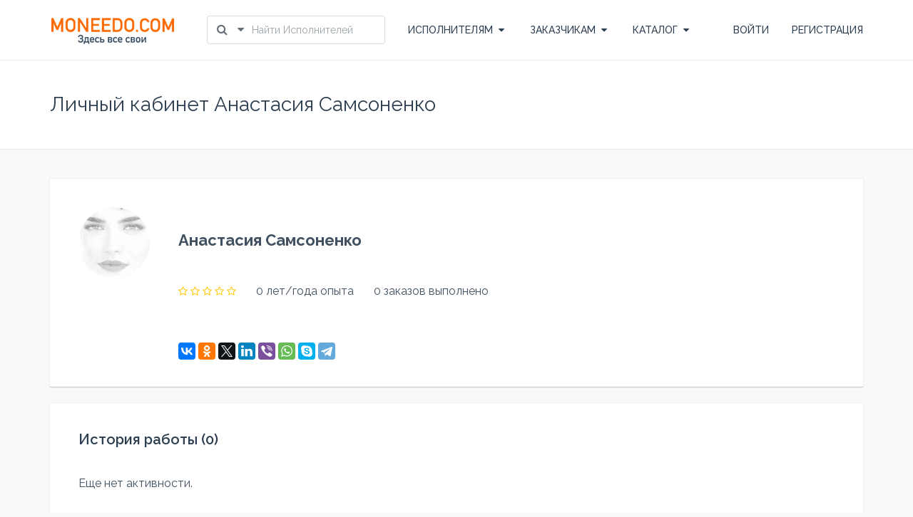

--- FILE ---
content_type: text/html; charset=UTF-8
request_url: https://moneedo.com/author/anastasiaburgas/
body_size: 29904
content:
<!DOCTYPE html>
<!--[if IE 7]>
<html class="ie ie7" lang="ru-RU">
<![endif]-->
<!--[if IE 8]>
<html class="ie ie8" lang="ru-RU">
<![endif]-->
<!--[if !(IE 7) | !(IE 8) ]><!-->
<html lang="ru-RU">
<!--<![endif]-->
<head>
	    <meta charset="UTF-8">
    <meta name="viewport" content="width=device-width, initial-scale=1 ,user-scalable=no">
    <title>Анастасия Самсоненко - пользователь сайта Moneedo.com</title>
    <link rel="profile" href="https://gmpg.org/xfn/11">
    <link rel="pingback" href="https://moneedo.com/xmlrpc.php">
	<link href="https://moneedo.com/wp-content/themes/freelanceengine/img/favicon.png" rel="shortcut icon" type="image/x-icon">	
	<!-- This site is optimized with the Yoast SEO plugin v17.4 - https://yoast.com/wordpress/plugins/seo/ -->
	<meta name="description" content="Страница участника сервиса Moneedo.com : исполнитель и заказчик Анастасия Самсоненко в Болгарии. История заказов и выполненных заданий, актуальные заказы, рейтинг и отзывы других пользователей" />
	<meta name="robots" content="index, follow, max-snippet:-1, max-image-preview:large, max-video-preview:-1" />
	<link rel="canonical" href="https://moneedo.com/author/anastasiaburgas/" />
	<meta property="og:locale" content="ru_RU" />
	<meta property="og:type" content="profile" />
	<meta property="og:title" content="Анастасия Самсоненко - пользователь сайта Moneedo.com" />
	<meta property="og:description" content="Страница участника сервиса Moneedo.com : исполнитель и заказчик Анастасия Самсоненко в Болгарии. История заказов и выполненных заданий, актуальные заказы, рейтинг и отзывы других пользователей" />
	<meta property="og:url" content="https://moneedo.com/author/anastasiaburgas/" />
	<meta property="og:site_name" content="Moneedo.com" />
	<meta property="og:image" content="https://secure.gravatar.com/avatar/355bb683dfa27c77769a3ac9e64ad05b?s=500&#038;d=mm&#038;r=g" />
	<meta name="twitter:card" content="summary_large_image" />
	<script type="application/ld+json" class="yoast-schema-graph">{"@context":"https://schema.org","@graph":[{"@type":"WebSite","@id":"https://moneedo.com/#website","url":"https://moneedo.com/","name":"Moneedo.com","description":"\u041f\u043e\u0438\u0441\u043a \u0440\u0443\u0441\u0441\u043a\u043e\u044f\u0437\u044b\u0447\u043d\u044b\u0445 \u0437\u0430\u043a\u0430\u0437\u0447\u0438\u043a\u043e\u0432 \u0438 \u043c\u0430\u0441\u0442\u0435\u0440\u043e\u0432 \u0432 \u0411\u043e\u043b\u0433\u0430\u0440\u0438\u0438","potentialAction":[{"@type":"SearchAction","target":{"@type":"EntryPoint","urlTemplate":"https://moneedo.com/?s={search_term_string}"},"query-input":"required name=search_term_string"}],"inLanguage":"ru-RU"},{"@type":"ProfilePage","@id":"https://moneedo.com/author/anastasiaburgas/#webpage","url":"https://moneedo.com/author/anastasiaburgas/","name":"\u0410\u043d\u0430\u0441\u0442\u0430\u0441\u0438\u044f \u0421\u0430\u043c\u0441\u043e\u043d\u0435\u043d\u043a\u043e - \u043f\u043e\u043b\u044c\u0437\u043e\u0432\u0430\u0442\u0435\u043b\u044c \u0441\u0430\u0439\u0442\u0430 Moneedo.com","isPartOf":{"@id":"https://moneedo.com/#website"},"description":"\u0421\u0442\u0440\u0430\u043d\u0438\u0446\u0430 \u0443\u0447\u0430\u0441\u0442\u043d\u0438\u043a\u0430 \u0441\u0435\u0440\u0432\u0438\u0441\u0430 Moneedo.com : \u0438\u0441\u043f\u043e\u043b\u043d\u0438\u0442\u0435\u043b\u044c \u0438 \u0437\u0430\u043a\u0430\u0437\u0447\u0438\u043a \u0410\u043d\u0430\u0441\u0442\u0430\u0441\u0438\u044f \u0421\u0430\u043c\u0441\u043e\u043d\u0435\u043d\u043a\u043e \u0432 \u0411\u043e\u043b\u0433\u0430\u0440\u0438\u0438. \u0418\u0441\u0442\u043e\u0440\u0438\u044f \u0437\u0430\u043a\u0430\u0437\u043e\u0432 \u0438 \u0432\u044b\u043f\u043e\u043b\u043d\u0435\u043d\u043d\u044b\u0445 \u0437\u0430\u0434\u0430\u043d\u0438\u0439, \u0430\u043a\u0442\u0443\u0430\u043b\u044c\u043d\u044b\u0435 \u0437\u0430\u043a\u0430\u0437\u044b, \u0440\u0435\u0439\u0442\u0438\u043d\u0433 \u0438 \u043e\u0442\u0437\u044b\u0432\u044b \u0434\u0440\u0443\u0433\u0438\u0445 \u043f\u043e\u043b\u044c\u0437\u043e\u0432\u0430\u0442\u0435\u043b\u0435\u0439","breadcrumb":{"@id":"https://moneedo.com/author/anastasiaburgas/#breadcrumb"},"inLanguage":"ru-RU","potentialAction":[{"@type":"ReadAction","target":["https://moneedo.com/author/anastasiaburgas/"]}]},{"@type":"BreadcrumbList","@id":"https://moneedo.com/author/anastasiaburgas/#breadcrumb","itemListElement":[{"@type":"ListItem","position":1,"name":"\u0413\u043b\u0430\u0432\u043d\u0430\u044f \u0441\u0442\u0440\u0430\u043d\u0438\u0446\u0430","item":"https://moneedo.com/"},{"@type":"ListItem","position":2,"name":"\u0410\u0440\u0445\u0438\u0432\u044b \u0434\u043b\u044f \u0410\u043d\u0430\u0441\u0442\u0430\u0441\u0438\u044f \u0421\u0430\u043c\u0441\u043e\u043d\u0435\u043d\u043a\u043e"}]},{"@type":"Person","@id":"https://moneedo.com/#/schema/person/0553335bf0ce3d9ac791f1a0a89aec19","name":"\u0410\u043d\u0430\u0441\u0442\u0430\u0441\u0438\u044f \u0421\u0430\u043c\u0441\u043e\u043d\u0435\u043d\u043a\u043e","image":{"@type":"ImageObject","@id":"https://moneedo.com/#personlogo","inLanguage":"ru-RU","url":"https://secure.gravatar.com/avatar/355bb683dfa27c77769a3ac9e64ad05b?s=96&d=mm&r=g","contentUrl":"https://secure.gravatar.com/avatar/355bb683dfa27c77769a3ac9e64ad05b?s=96&d=mm&r=g","caption":"\u0410\u043d\u0430\u0441\u0442\u0430\u0441\u0438\u044f \u0421\u0430\u043c\u0441\u043e\u043d\u0435\u043d\u043a\u043e"},"mainEntityOfPage":{"@id":"https://moneedo.com/author/anastasiaburgas/#webpage"}}]}</script>
	<!-- / Yoast SEO plugin. -->


<link rel='dns-prefetch' href='//www.google.com' />
<link rel='dns-prefetch' href='//cdn.jsdelivr.net' />
<link rel='dns-prefetch' href='//s.w.org' />
<link rel="alternate" type="application/rss+xml" title="Moneedo.com &raquo; Лента" href="https://moneedo.com/feed/" />
<link rel="alternate" type="application/rss+xml" title="Moneedo.com &raquo; Лента комментариев" href="https://moneedo.com/comments/feed/" />
<link rel="alternate" type="application/rss+xml" title="Moneedo.com &raquo; Лента записей автора Анастасия Самсоненко" href="https://moneedo.com/author/anastasiaburgas/feed/" />
		<script type="text/javascript">
			window._wpemojiSettings = {"baseUrl":"https:\/\/s.w.org\/images\/core\/emoji\/13.0.1\/72x72\/","ext":".png","svgUrl":"https:\/\/s.w.org\/images\/core\/emoji\/13.0.1\/svg\/","svgExt":".svg","source":{"concatemoji":"https:\/\/moneedo.com\/wp-includes\/js\/wp-emoji-release.min.js?ver=5.6.16"}};
			!function(e,a,t){var n,r,o,i=a.createElement("canvas"),p=i.getContext&&i.getContext("2d");function s(e,t){var a=String.fromCharCode;p.clearRect(0,0,i.width,i.height),p.fillText(a.apply(this,e),0,0);e=i.toDataURL();return p.clearRect(0,0,i.width,i.height),p.fillText(a.apply(this,t),0,0),e===i.toDataURL()}function c(e){var t=a.createElement("script");t.src=e,t.defer=t.type="text/javascript",a.getElementsByTagName("head")[0].appendChild(t)}for(o=Array("flag","emoji"),t.supports={everything:!0,everythingExceptFlag:!0},r=0;r<o.length;r++)t.supports[o[r]]=function(e){if(!p||!p.fillText)return!1;switch(p.textBaseline="top",p.font="600 32px Arial",e){case"flag":return s([127987,65039,8205,9895,65039],[127987,65039,8203,9895,65039])?!1:!s([55356,56826,55356,56819],[55356,56826,8203,55356,56819])&&!s([55356,57332,56128,56423,56128,56418,56128,56421,56128,56430,56128,56423,56128,56447],[55356,57332,8203,56128,56423,8203,56128,56418,8203,56128,56421,8203,56128,56430,8203,56128,56423,8203,56128,56447]);case"emoji":return!s([55357,56424,8205,55356,57212],[55357,56424,8203,55356,57212])}return!1}(o[r]),t.supports.everything=t.supports.everything&&t.supports[o[r]],"flag"!==o[r]&&(t.supports.everythingExceptFlag=t.supports.everythingExceptFlag&&t.supports[o[r]]);t.supports.everythingExceptFlag=t.supports.everythingExceptFlag&&!t.supports.flag,t.DOMReady=!1,t.readyCallback=function(){t.DOMReady=!0},t.supports.everything||(n=function(){t.readyCallback()},a.addEventListener?(a.addEventListener("DOMContentLoaded",n,!1),e.addEventListener("load",n,!1)):(e.attachEvent("onload",n),a.attachEvent("onreadystatechange",function(){"complete"===a.readyState&&t.readyCallback()})),(n=t.source||{}).concatemoji?c(n.concatemoji):n.wpemoji&&n.twemoji&&(c(n.twemoji),c(n.wpemoji)))}(window,document,window._wpemojiSettings);
		</script>
		<style type="text/css">
img.wp-smiley,
img.emoji {
	display: inline !important;
	border: none !important;
	box-shadow: none !important;
	height: 1em !important;
	width: 1em !important;
	margin: 0 .07em !important;
	vertical-align: -0.1em !important;
	background: none !important;
	padding: 0 !important;
}
</style>
	<link rel='stylesheet' id='bootstrap-css'  href='https://moneedo.com/wp-content/themes/freelanceengine/includes/aecore/assets/css/bootstrap.min.css?ver=3.0' type='text/css' media='all' />
<link rel='stylesheet' id='wp-block-library-css'  href='https://moneedo.com/wp-includes/css/dist/block-library/style.min.css?ver=5.6.16' type='text/css' media='all' />
<link rel='stylesheet' id='ae_plugin_css-css'  href='https://moneedo.com/wp-content/plugins/fre_private_messsage/assets/plugincss.css?ver=1.0' type='text/css' media='all' />
<link rel='stylesheet' id='mCustomScrollbar_css-css'  href='https://moneedo.com/wp-content/plugins/fre_private_messsage/assets/jquery.mCustomScrollbar.css?ver=1.0' type='text/css' media='all' />
<link rel='stylesheet' id='font-icon-css'  href='https://moneedo.com/wp-content/themes/freelanceengine/assets/css/font-awesome.min.css?ver=1.8.7' type='text/css' media='all' />
<link rel='stylesheet' id='cropper-css-css'  href='https://moneedo.com/wp-content/themes/freelanceengine/assets/css/cropper.min.css?ver=1.8.7' type='text/css' media='all' />
<link rel='stylesheet' id='datepicker-css-css'  href='https://moneedo.com/wp-content/themes/freelanceengine/assets/css/bootstrap-datetimepicker.min.css?ver=5.6.16' type='text/css' media='all' />
<link rel='stylesheet' id='scroll-bar-css'  href='https://moneedo.com/wp-content/themes/freelanceengine/assets/css/jquery.mCustomScrollbar.css?ver=5.6.16' type='text/css' media='all' />
<link rel='stylesheet' id='main-style-css'  href='https://moneedo.com/wp-content/themes/freelanceengine/assets/css/styles.css?ver=5.6.16' type='text/css' media='all' />
<link rel='stylesheet' id='custom-css'  href='https://moneedo.com/wp-content/themes/freelanceengine/css/custom.css?ver=5.6.16' type='text/css' media='all' />
<link rel='stylesheet' id='freelanceengine-style-css'  href='https://moneedo.com/wp-content/themes/freelanceengine-child/style.css?ver=5.6.16' type='text/css' media='all' />
<script type="text/javascript">
            window._nslDOMReady = function (callback) {
                if ( document.readyState === "complete" || document.readyState === "interactive" ) {
                    callback();
                } else {
                    document.addEventListener( "DOMContentLoaded", callback );
                }
            };
            </script><script type='text/javascript' src='https://moneedo.com/wp-includes/js/jquery/jquery.min.js?ver=3.5.1' id='jquery-core-js'></script>
<script type='text/javascript' src='https://moneedo.com/wp-includes/js/jquery/jquery-migrate.min.js?ver=3.3.2' id='jquery-migrate-js'></script>
<script type='text/javascript' src='https://moneedo.com/wp-includes/js/plupload/moxie.min.js?ver=1.3.5' id='moxiejs-js'></script>
<script type='text/javascript' src='https://moneedo.com/wp-content/themes/freelanceengine/assets/js/modernizr.custom.js?ver=1.8.7' id='modernizr-js'></script>
<script type='text/javascript' async src='https://cdn.jsdelivr.net/npm/yandex-share2/share.js' id='yshare-share-js'></script>
<!--[if lt IE 9]>
                <script src="https://moneedo.com/wp-content/themes/freelanceengine/includes/aecore/assets/js/html5.js"></script>
            <![endif]--><link rel="https://api.w.org/" href="https://moneedo.com/wp-json/" /><link rel="alternate" type="application/json" href="https://moneedo.com/wp-json/wp/v2/users/148" /><link rel="EditURI" type="application/rsd+xml" title="RSD" href="https://moneedo.com/xmlrpc.php?rsd" />
<link rel="wlwmanifest" type="application/wlwmanifest+xml" href="https://moneedo.com/wp-includes/wlwmanifest.xml" /> 
<meta name="generator" content="WordPress 5.6.16" />
<style>
.ya-share2__link{border: none!important;box-shadow:none!important;}
.ya-share2__container {display: inline-block;}
.ya-share2__list{padding: 0!important;margin: 0!important;}
.ya-share2__item {padding: 0!important;background:none!important;}
.ya-share2__container_size_m .ya-share2__item {margin: 0px 4px 4px 0!important;}
</style>
      <!--Customizer CSS-->
      <style type="text/css" id="header_output">
                        #main_header { background-color:#ffffff ; }                        footer { background-color:#ffffff ; }             .copyright-wrapper  { background-color:#2c3e50 ; }            footer a, footer, footer h2, footer *, footer .widget ul li a { color:#515151 ; }
            body .secondary-color, .secondary-color, .secondary-color:hover,body .fre-tabs>li.active a, body .profile-secure-code-wrap>p a,
            body .fre-view-as-others, body .fre-view-as-others:hover,
            #user_avatar_browse_button,
            .fre-project-upload-file:hover,body .project-detail-attach>li a,
            body .freelance-portfolio-loadmore a, body .fre-skin-color, body .transaction-filter-clear,
            .credit-transaction-wrap .table-col-action a, .credit-transaction-wrap .table-col-action a:focus, .credit-transaction-wrap .table-col-action a:hover,
            body .fre-account-wrap>.dropdown-menu>li a.view-more-notify,
            body .fre-paginations .paginations .page-numbers.current,
            body .fre-notification-list>li .fre-notify-archive>span,
            body .fre-upload-file,.modal .fre-upload-file,
            body .freelance-certificate-action a,
            body .freelance-education-action a{
                color:  #dd600d;
            }

            body .primary-color,
            .fre-btn-o.primary-color:hover,
            .primary-color-hover:hover,
            .primary-bg-color:hover,
            .fre-service-pricing:hover .primary-color-hover,
            .fre-service-pricing:hover .service-price h2, .fre-service-pricing:hover .service-price p,
            body .fre-btn-o,
            body .fre-normal-btn-o, .fre-normal-btn:hover,
            body .fre-payment-list>li>.btn:hover{
               color: #f28415;
            }
            .fre-btn-disable:active,
            .fre-btn-disable:focus,
            .fre-btn-disable:hover, .fre-btn:active, .fre-btn:focus, .fre-btn:hover,
            .fre-payment-list>li>.btn:active, .fre-payment-list>li>.btn:focus, .fre-payment-list>li>.btn:hover {
                background: #FFFFFF;
               color: #f28415 !important;
            }

            body .fre-normal-btn, .primary-bg-color, .fre-small-btn, .fre-submit-btn,
            body .fre-payment-list>li>.btn,
            body .fre-btn, body.fre-btn-disable, body .fre-payment-list>li>.btn {
                background-color: #f28415;
                border-color: #f28415;
            }
            .btn-apply-project, body .fre-btn-o:hover,
            body .fre-radio span:after,body .radio-inline span:after
            {
                background-color: #f28415;
            }

            body .primary-color, body .fre-btn-o,
            .fre-radio input[type=radio]:checked+span:before, .radio-inline input[type=radio]:checked+span:before
            {
                border-color: #f28415;
            }
            body .fre-project-upload-file.primary-color{
              border-color:#dbdbdb;
            }

            .fre-btn-o.primary-color:hover{
                color: #fff;
                background-color: #f28415;
            }
            .fre-tabs>li.active a:after{
                background: #dd600d;
            }
            .primary-color-hover:hover, body .fre-normal-btn-o{
                border-color: #f28415;
            }

            .fre-service-pricing:hover .primary-color-hover{
              border-color: #f28415;

          }
            .fre-service-pricing:hover .primary-color-hover:hover,body .fre-normal-btn-o:hover{
              background-color: #f28415;
            }
            .fre-service-pricing:hover:after{
              background-color: #f28415;
            }

      </style>
      <!--/Customizer CSS-->
      <style type="text/css">.recentcomments a{display:inline !important;padding:0 !important;margin:0 !important;}</style><link rel="icon" href="https://moneedo.com/wp-content/uploads/2019/08/cropped-favico-32x32.png" sizes="32x32" />
<link rel="icon" href="https://moneedo.com/wp-content/uploads/2019/08/cropped-favico-192x192.png" sizes="192x192" />
<link rel="apple-touch-icon" href="https://moneedo.com/wp-content/uploads/2019/08/cropped-favico-180x180.png" />
<meta name="msapplication-TileImage" content="https://moneedo.com/wp-content/uploads/2019/08/cropped-favico-270x270.png" />
<style type="text/css">div.nsl-container[data-align="left"] {
    text-align: left;
}

div.nsl-container[data-align="center"] {
    text-align: center;
}

div.nsl-container[data-align="right"] {
    text-align: right;
}


div.nsl-container .nsl-container-buttons a {
    text-decoration: none !important;
    box-shadow: none !important;
    border: 0;
}

div.nsl-container .nsl-container-buttons {
    display: flex;
    padding: 5px 0;
}

div.nsl-container.nsl-container-block .nsl-container-buttons {
    display: inline-grid;
    grid-template-columns: minmax(145px, auto);
}

div.nsl-container-block-fullwidth .nsl-container-buttons {
    flex-flow: column;
    align-items: center;
}

div.nsl-container-block-fullwidth .nsl-container-buttons a,
div.nsl-container-block .nsl-container-buttons a {
    flex: 1 1 auto;
    display: block;
    margin: 5px 0;
    width: 100%;
}

div.nsl-container-inline {
    margin: -5px;
    text-align: left;
}

div.nsl-container-inline .nsl-container-buttons {
    justify-content: center;
    flex-wrap: wrap;
}

div.nsl-container-inline .nsl-container-buttons a {
    margin: 5px;
    display: inline-block;
}

div.nsl-container-grid .nsl-container-buttons {
    flex-flow: row;
    align-items: center;
    flex-wrap: wrap;
}

div.nsl-container-grid .nsl-container-buttons a {
    flex: 1 1 auto;
    display: block;
    margin: 5px;
    max-width: 280px;
    width: 100%;
}

@media only screen and (min-width: 650px) {
    div.nsl-container-grid .nsl-container-buttons a {
        width: auto;
    }
}

div.nsl-container .nsl-button {
    cursor: pointer;
    vertical-align: top;
    border-radius: 4px;
}

div.nsl-container .nsl-button-default {
    color: #fff;
    display: flex;
}

div.nsl-container .nsl-button-icon {
    display: inline-block;
}

div.nsl-container .nsl-button-svg-container {
    flex: 0 0 auto;
    padding: 8px;
    display: flex;
    align-items: center;
}

div.nsl-container svg {
    height: 24px;
    width: 24px;
    vertical-align: top;
}

div.nsl-container .nsl-button-default div.nsl-button-label-container {
    margin: 0 24px 0 12px;
    padding: 10px 0;
    font-family: Helvetica, Arial, sans-serif;
    font-size: 16px;
    line-height: 20px;
    letter-spacing: .25px;
    overflow: hidden;
    text-align: center;
    text-overflow: clip;
    white-space: nowrap;
    flex: 1 1 auto;
    -webkit-font-smoothing: antialiased;
    -moz-osx-font-smoothing: grayscale;
    text-transform: none;
    display: inline-block;
}

div.nsl-container .nsl-button-google[data-skin="dark"] .nsl-button-svg-container {
    margin: 1px;
    padding: 7px;
    border-radius: 3px;
    background: #fff;
}

div.nsl-container .nsl-button-google[data-skin="light"] {
    border-radius: 1px;
    box-shadow: 0 1px 5px 0 rgba(0, 0, 0, .25);
    color: RGBA(0, 0, 0, 0.54);
}

div.nsl-container .nsl-button-apple .nsl-button-svg-container {
    padding: 0 6px;
}

div.nsl-container .nsl-button-apple .nsl-button-svg-container svg {
    height: 40px;
    width: auto;
}

div.nsl-container .nsl-button-apple[data-skin="light"] {
    color: #000;
    box-shadow: 0 0 0 1px #000;
}

div.nsl-container .nsl-button-facebook[data-skin="white"] {
    color: #000;
    box-shadow: inset 0 0 0 1px #000;
}

div.nsl-container .nsl-button-facebook[data-skin="light"] {
    color: #1877F2;
    box-shadow: inset 0 0 0 1px #1877F2;
}

div.nsl-container .nsl-button-apple div.nsl-button-label-container {
    font-size: 17px;
    font-family: -apple-system, BlinkMacSystemFont, "Segoe UI", Roboto, Helvetica, Arial, sans-serif, "Apple Color Emoji", "Segoe UI Emoji", "Segoe UI Symbol";
}

.nsl-clear {
    clear: both;
}

.nsl-container {
    clear: both;
}

/*Button align start*/

div.nsl-container-inline[data-align="left"] .nsl-container-buttons {
    justify-content: flex-start;
}

div.nsl-container-inline[data-align="center"] .nsl-container-buttons {
    justify-content: center;
}

div.nsl-container-inline[data-align="right"] .nsl-container-buttons {
    justify-content: flex-end;
}


div.nsl-container-grid[data-align="left"] .nsl-container-buttons {
    justify-content: flex-start;
}

div.nsl-container-grid[data-align="center"] .nsl-container-buttons {
    justify-content: center;
}

div.nsl-container-grid[data-align="right"] .nsl-container-buttons {
    justify-content: flex-end;
}

div.nsl-container-grid[data-align="space-around"] .nsl-container-buttons {
    justify-content: space-around;
}

div.nsl-container-grid[data-align="space-between"] .nsl-container-buttons {
    justify-content: space-between;
}

/* Button align end*/

/* Redirect */

#nsl-redirect-overlay {
    display: flex;
    flex-direction: column;
    justify-content: center;
    align-items: center;
    position: fixed;
    z-index: 1000000;
    left: 0;
    top: 0;
    width: 100%;
    height: 100%;
    backdrop-filter: blur(1px);
    background-color: RGBA(0, 0, 0, .32);;
}

#nsl-redirect-overlay-container{
    display: flex;
    flex-direction: column;
    justify-content: center;
    align-items: center;
    background-color: white;
    padding: 30px;
    border-radius: 10px;
}

#nsl-redirect-overlay-spinner {
    content: '';
    display: block;
    margin: 20px 0;
    border: 9px solid RGBA(0, 0, 0, .6);
    border-top: 9px solid #fff;
    border-radius: 50%;
    box-shadow: inset 0 0 0 1px RGBA(0, 0, 0, .6), 0 0 0 1px RGBA(0, 0, 0, .6);
    width: 40px;
    height: 40px;
    animation: nsl-loader-spin 2s linear infinite;
}

@keyframes nsl-loader-spin {
    0% {
        transform: rotate(0deg)
    }
    to {
        transform: rotate(360deg)
    }
}

#nsl-redirect-overlay-title{
    font-family: -apple-system, BlinkMacSystemFont, "Segoe UI", Roboto, Oxygen-Sans, Ubuntu, Cantarell, "Helvetica Neue", sans-serif;
    font-size: 18px;
    font-weight: bold;
    color: #3C434A;
}

#nsl-redirect-overlay-text {
    font-family: -apple-system, BlinkMacSystemFont, "Segoe UI", Roboto, Oxygen-Sans, Ubuntu, Cantarell, "Helvetica Neue", sans-serif;
    text-align: center;
    font-size: 14px;
    color: #3C434A;
}

/* Redirect END*/</style></head>

<body data-rsssl=1 class="archive author author-anastasiaburgas author-148 two-column right-sidebar">
<!-- <div class="fre-wrapper"> -->
<header class="fre-header-wrapper">
    <div class="fre-header-wrap" id="main_header">
        <div class="container">
            <div class="fre-site-logo">
                <a href="https://moneedo.com">
					<img alt="Moneedo.com" src="https://moneedo.com/wp-content/uploads/2019/08/logotest-4_30.png" />                </a>
                <div class="fre-hamburger">
					                    <span class="hamburger-menu">
                            <div class="hamburger hamburger--elastic" tabindex="0" aria-label="Menu" role="button"
                                 aria-controls="navigation">
                                <div class="hamburger-box">
                                    <div class="hamburger-inner"></div>
                                </div>
                            </div>
                        </span>
                </div>
            </div>
			            <div class="fre-search-wrap">
				
                <form class="fre-form-search" action="https://moneedo.com/profiles/" method="post">
                    <div class="fre-search dropdown">
                            <span class="fre-search-dropdown-btn dropdown-toggle" data-toggle="dropdown">
                                <i class="fa fa-search" aria-hidden="true"></i>
                                <i class="fa fa-caret-down" aria-hidden="true"></i>
                            </span>
                        <input class="fre-search-field" name="keyword"
                               value="" type="text"
                               placeholder="Найти Исполнителей">
                        <ul class="dropdown-menu fre-search-dropdown">
                            <li><a class="active" data-type="profile"
                                   data-action="https://moneedo.com/profiles/">Найти Исполнителей</a>
                            </li>
                            <li><a class="" data-type="project"
                                   data-action="https://moneedo.com/projects/">Найти Заказы</a>
                            </li>
                        </ul>
                    </div>
                </form>
            </div>
			            <div class="fre-menu-top">
                <ul class="fre-menu-main">
                    <!-- Menu freelancer -->
					                        <li class="fre-menu-freelancer dropdown">
                            <a>ИСПОЛНИТЕЛЯМ<i class="fa fa-caret-down"
                                                                          aria-hidden="true"></i></a>
                            <ul class="dropdown-menu">
                                <li>
                                    <a href="https://moneedo.com/projects/">Найти Заказы</a>
                                </li>
								                                    <li>
                                        <a href="https://moneedo.com/register/?role=freelancer">Создать Аккаунт</a>
                                    </li>
								                            </ul>
                        </li>
                        <li class="fre-menu-employer dropdown">
                            <a>ЗАКАЗЧИКАМ<i class="fa fa-caret-down" aria-hidden="true"></i></a>
                            <ul class="dropdown-menu">
                                <li>
                                    <a href="https://moneedo.com/login/?ae_redirect_url=https%3A%2F%2Fmoneedo.com%2Fsubmit-project%2F">Разместить Заказ</a>
                                </li>
                                <li>
                                    <a href="https://moneedo.com/profiles/">Найти Исполнителей</a>
                                </li>
                            </ul>
                        </li>
					                    <!-- Main Menu -->
					                        <li class="fre-menu-page dropdown">
                            <a>КАТАЛОГ<i class="fa fa-caret-down" aria-hidden="true"></i></a>
							<ul id="menu-menu" class="dropdown-menu"><li id="menu-item-599" class="menu-item menu-item-type-custom menu-item-object-custom menu-item-599"><a href="/projects/">ВСЕ ЗАКАЗЫ</a></li>
<li id="menu-item-608" class="menu-item menu-item-type-custom menu-item-object-custom menu-item-608"><a href="/profiles/">ИСПОЛНИТЕЛИ</a></li>
</ul>                        </li>
					                    <!-- Main Menu -->
                </ul>
            </div>
			                <div class="fre-account-wrap">
                    <div class="fre-login-wrap">
                        <ul class="fre-login">
                            <li>
                                <a href="https://moneedo.com/login/">ВОЙТИ</a>
                            </li>
							                                <li>
                                    <a href="https://moneedo.com/register/">РЕГИСТРАЦИЯ</a>
                                </li>
							                        </ul>
                    </div>
                </div>
			        </div>
    </div>
</header>
<!-- MENU DOOR / END -->

    <div class="fre-page-wrapper list-profile-wrapper">
        <div class="fre-page-title">
            <div class="container">
                <h2>Личный кабинет Анастасия Самсоненко</h2>
            </div>
        </div>

        <div class="fre-page-section">
            <div class="container">
                <div class="author-freelance-wrap">
                    <div class="fre-profile-box">
                        <div class="profile-freelance-info-wrap">
                            <div class="profile-freelance-info">
                                <div class="freelance-info-avatar">
									<span class="freelance-avatar">
										<img alt='' src='https://moneedo.com/wp-content/uploads/2019/11/cropped-ajwu4k3xt6u-1-150x150.jpg' class='avatar avatar-70 photo avatar-default' height='70' width='70' />									</span>
                                    <span class="freelance-name">Анастасия Самсоненко										                                                <span></span>
											                                    </span>
                                </div>
                                <div class="freelance-info-content">
                                    <div class="freelance-rating">
                                        <span class="rate-it"
                                              data-score=""></span>

										                                            <span>0 лет/года опыта</span>
                                            <span>0 заказов выполнено </span>
										
										                                    </div>

									
									                                        
                                        <div class="freelance-skill">
											                                        </div>
									
									                                        <div class="freelance-about">
											                                        </div>
                                                                <br>
                        <script src="https://yastatic.net/es5-shims/0.0.2/es5-shims.min.js"></script>
<script src="https://yastatic.net/share2/share.js"></script>
<div class="ya-share2" data-services="vkontakte,facebook,odnoklassniki,twitter,linkedin,viber,whatsapp,skype,telegram"></div>
									
	                                                                </div>

								<div class="freelance-info-edit">										
									</div>
								                            </div>
                        </div>
                    </div>

					
<div class="fre-profile-box">
    <div class="freelancer-project-history">
        <div class="profile-freelance-work">
            <div class="row">
                <div class="col-sm-6 col-xs-12">
                    <h2 class="freelance-work-title">История работы (0)</h2>
                </div>
            </div>
            <ul class="list-work-history-profile author-project-list">
				<li class="bid-item"><span class="profile-no-results" style="padding: 0">Еще нет активности.</span></li>            </ul>

			        </div>
    </div>
</div>

					                </div>
            </div>
        </div>
    </div>
    <!-- FOOTER -->
    <footer>
        <div class="container">
            <div class="row">
                <div class="col-md-9 col-sm-12">
                    <div class="row">
                        <div class="col-sm-4">
							<aside id="nav_menu-2" class="widget widget_nav_menu"><h2 class="widgettitle">ИНФОРМАЦИЯ</h2><div class="menu-footer-1-container"><ul id="menu-footer-1" class="menu"><li id="menu-item-614" class="menu-item menu-item-type-post_type menu-item-object-page menu-item-614"><a href="https://moneedo.com/contact/">Контакты</a></li>
<li id="menu-item-615" class="menu-item menu-item-type-post_type menu-item-object-page menu-item-privacy-policy menu-item-615"><a href="https://moneedo.com/privacy/">Политика конфиденциальности</a></li>
<li id="menu-item-616" class="menu-item menu-item-type-post_type menu-item-object-page menu-item-616"><a href="https://moneedo.com/user-agreement/">Правила сервиса</a></li>
</ul></div></aside>                        </div>
                        <div class="col-sm-4">
							<aside id="nav_menu-3" class="widget widget_nav_menu"><h2 class="widgettitle">О СЕРВИСЕ</h2><div class="menu-footer-2-container"><ul id="menu-footer-2" class="menu"><li id="menu-item-915" class="menu-item menu-item-type-post_type menu-item-object-page menu-item-915"><a href="https://moneedo.com/kak-eto-rabotaet/">Как это работает?</a></li>
<li id="menu-item-696" class="menu-item menu-item-type-custom menu-item-object-custom menu-item-696"><a href="/faq/">Частые вопросы</a></li>
<li id="menu-item-694" class="menu-item menu-item-type-custom menu-item-object-custom menu-item-694"><a href="/category/blog/">Наш блог</a></li>
</ul></div></aside>                        </div>
                        <div class="col-sm-4">
							<aside id="nav_menu-4" class="widget widget_nav_menu"><h2 class="widgettitle">МЕНЮ</h2><div class="menu-menu-container"><ul id="menu-menu-1" class="menu"><li class="menu-item menu-item-type-custom menu-item-object-custom menu-item-599"><a href="/projects/">ВСЕ ЗАКАЗЫ</a></li>
<li class="menu-item menu-item-type-custom menu-item-object-custom menu-item-608"><a href="/profiles/">ИСПОЛНИТЕЛИ</a></li>
</ul></div></aside>                        </div>
                    </div>
                </div>
                <div class="col-md-3 col-sm-12">
					<aside id="text-2" class="widget widget_text"><h2 class="widgettitle">MONEEDO.COM</h2>			<div class="textwidget"><p><strong>Есть вопросы? Пишите:</strong><br />
contact@moneedo.com</p>
</div>
		</aside>                </div>
            </div>
        </div>
    </footer>
<div class="copyright-wrapper ">
	    <div class="container">
        <div class="row">
            <div class="col-md-6 col-sm-6">
                <div class="fre-footer-logo">
                    <a href="https://moneedo.com" class="logo-footer"><img alt="Moneedo.com" src="https://moneedo.com/wp-content/uploads/2019/08/logotest-4_30.png" /></a>
                </div>
            </div>
            <div class="col-md-6 col-sm-6 ">
                <p class="text-copyright">
					Все права защищены и принадлежат Moneedo.com                </p>
            </div>
        </div>
    </div>
</div>

<!-- FOOTER / END -->

<div class="modal fade" id="modal_register">
	<input type="hidden" value="Найти работу" class="work-text" name="worktext" />
	<input type="hidden" value="Найти работника" class="hire-text" name="hiretext" />

	<div class="modal-dialog">
		<div class="modal-content">
			<div class="modal-header">
				<button type="button" class="close" data-dismiss="modal">
					<i class="fa fa-times"></i>
				</button>
				<h4 class="modal-title">Присоединяйтесь к нам!</h4>
			</div>
			<div class="modal-body">
				<form role="form" id="signup_form" class="auth-form signup_form">
                	<p class="user-type">
                		<span class="user-text">Что Вы ищите?</span>

                            <input type="checkbox" class="sign-up-switch" name="modal-check" value="employer"/>
                            <span class="user-role text hire">
                                Нанять                            </span>
                	</p>
                	<input type="hidden" name="role" id="role" value="employer" />
                							    <div class="form-group">
						        <label for="first_name">Имя</label>
						        <input type="text" class="form-control" id="first_name" name="first_name" placeholder="Введите Ваше имя">
						    </div>
						    <div class="form-group">
						        <label for="last_name">Фамилия</label>
						        <input type="text" class="form-control" id="last_name" name="last_name" placeholder="Введите фамилию">
						    </div>
						    					<div class="form-group">
						<label for="user_login">Имя пользователя/Логин</label>
						<input type="text" class="form-control" id="user_login" name="user_login" placeholder="Введите имя пользователя">
					</div>
					<div class="form-group">
						<label for="register_user_email">Ваш E-mail</label>
						<input type="email" class="form-control" id="register_user_email" name="user_email" placeholder="Введите E-mail">
					</div>
					<div class="form-group">
						<label for="register_user_pass">Пароль</label>
						<input type="password" class="form-control" id="register_user_pass" name="user_pass" placeholder="Введите пароль">
					</div>
					<div class="form-group">
						<label for="repeat_pass">Повторите пароль</label>
						<input type="password" class="form-control" id="repeat_pass" name="repeat_pass" placeholder="Повторите пароль">
					</div>
					<div class="clearfix"></div>
					
					<button type="submit" class="btn-submit btn-sumary btn-sub-create">
						Зарегистрироваться					</button>
										<p class="text-term">
						Создавая аккаунт, вы принимаете наши <a href="https://moneedo.com/tos/" rel="noopener noreferrer" target="_Blank">Правила сервиса и Политику конфиденциальности</a>					</p>
									</form>
			</div>
		</div><!-- /.modal-content -->
	</div><!-- /.modal-dialog register -->
</div><!-- /.modal -->
<div class="modal fade" id="modal_login">
	<div class="modal-dialog">
		<div class="modal-content">
			<div class="modal-header">
				<button type="button" class="close" data-dismiss="modal">
					<i class="fa fa-times"></i>
				</button>
				<h4 class="modal-title">Добро пожаловать!</h4>
			</div>
			<div class="modal-body">
				<form role="form" id="signin_form" class="auth-form signin_form">
					<div class="form-group">
						<label for="login_user_login">Ваше Имя пользователя/Логин или E-mail</label>
						<input type="text" class="form-control" id="login_user_login" name="user_login" placeholder="Введите Логин или E-mail">
					</div>
					<div class="form-group">
						<label for="login_user_pass">Ваш пароль</label>
						<input type="password" class="form-control" id="login_user_pass" name="user_pass" placeholder="Введите пароль">
					</div>
                    <div class="clearfix"></div>
					<button type="submit" class="btn-submit btn-sumary btn-sub-create">
						Войти					</button>
                    <a class="show-forgot-form" href="#">Забыли пароль?</a>
                        				</form>
			</div>
		</div><!-- /.modal-content -->
	</div><!-- /.modal-dialog login -->
</div><!-- /.modal -->
<div class="modal fade" id="modal_change_pass">
	<div class="modal-dialog">
		<div class="modal-content">
			<div class="modal-header">
				<button type="button" class="close" data-dismiss="modal">
					<i class="fa fa-times"></i>
				</button>
				<h4 class="modal-title">Изменить ваш пароль</h4>
			</div>
			<div class="modal-body">
				<form role="form" id="chane_pass_form" class="fre-modal-form auth-form chane_pass_form">
					<div class="fre-input-field">
						<label class="fre-field-title" for="old_password">Текущий пароль</label>
						<input type="password" class="" id="old_password" name="old_password" placeholder="">
					</div>
					<div class="fre-input-field">
						<label class="fre-field-title" for="new_password">Новый пароль</label>
						<input type="password" class="form-control" id="new_password" name="new_password" placeholder="">
					</div>
					<div class="fre-input-field no-margin-bottom">
						<label class="fre-field-title" for="renew_password">Подтвердить пароль</label>
						<input type="password" class="form-control" id="renew_password" name="renew_password" placeholder="">
					</div>
					<div class="fre-form-btn">
						<button type="submit" class="fre-normal-btn btn-submit">
							Обновить						</button>
						<span class="fre-form-close" data-dismiss="modal">Отмена</span>
					</div>
				</form>
			</div>
		</div><!-- /.modal-content -->
	</div><!-- /.modal-dialog -->
</div><!-- /.modal --><script type="text/template" id="ae-post-loop">
    <div class="row">
        <div class="col-md-2 col-xs-3">
            <div class="author-wrapper">
                <span class="avatar-author">
                    {{= avatar }}
                </span>
                <span class="date">
                    {{= author_name }}<br>
                    {{= post_date }}
                </span>
            </div>
        </div>
        <div class="col-md-9 col-xs-8">
            <div class="blog-content">
                <span class="tag">
                	{{= category_name }}
                </span>
                <span class="cmt">
                	<i class="fa fa-comments"></i> {{= comment_number }}
                </span>
                <h2 class="title-blog">
	                <a href="{{= permalink }}">
	               		{{= post_title }}
	                </a>
                </h2>
				<div class="post-excerpt">
					{{= post_excerpt }}
				</div>
                <a href="{{= permalink }}" class="read-more">
                    ЧИТАТЬ БОЛЬШЕ<i class="fa fa-arrow-circle-o-right"></i>
                </a>
            </div>
        </div>
    </div>
</script><script type="text/template" id="ae-project-loop">

    <div class="project-list-wrap">
        <h2 class="project-list-title">
            <a href="{{= permalink }}" class="secondary-color" title="{{= post_title }}">{{= post_title }}</a>
        </h2>
        <div class="project-list-info">
            <span>Размещено {{= post_date }}</span>
            <span>{{= text_total_bid}}</span>
            <# if(text_country != '') {#>
                <span>{{= text_country}}</span>
            <# } #>
            <span>{{= budget}}</span>
        </div>
        <div class="project-list-desc">
            <p>{{= post_content_trim}}</p>
        </div>
        {{= list_skills}}
    </div>

</script><script type="text/template" id="ae-profile-loop">

    <div class="profile-list-wrap">
        <a class="profile-list-avatar" href="{{= author_link }}">
            {{= et_avatar}}
        </a>
        <h2 class="profile-list-title">
            <a href="{{= author_link }}">{{= author_name }}</a>
        </h2>
        <p class="profile-list-subtitle">{{= et_professional_title }}</p>
        <div class="profile-list-info">
            <div class="profile-list-detail">
                <span class="rate-it" data-score="{{= rating_score }}"></span>
                <span>{{= experience }}</span>
                <span>{{= project_worked }}</span>
                <# if( hourly_rate_price ){  #>
                <span>{{= hourly_rate_price }}</span>
                <# } #>
                <span style="font-weight: normal;">{{= earned }}</span>
            </div>
            <div class="profile-list-desc">
                {{= excerpt }}
            </div>
        </div>
    </div>

</script><script type="text/template" id="ae-user-bid-loop">

    <li class="bid type-bid status-publish hentry user-bid-item">
        <div class="row user-bid-item-list">
            <div class="col-md-8 col-sm-8">
                <a href="{{= author_url}}" class="avatar-author-project-item">
                    {{= project_author_avatar }}
                </a>
                <a class="project-title" href= "{{=project_link}}" >
                    <span class="content-title-project-item">{{=project_title}}</span>
                </a>
                <div class="user-bid-item-info">
                    <ul class="info-item">
                        <li>
                            <span>
                                Заявки: 
                            </span>
                            <span class="number-blue">
                                {{= bid_budget_text }}
                            </span>
                            {{= bid_time_text }}
                        </li>
                        <li>
                            <span>Количество заявок на Заказ:</span><span class="number-blue"> {{=total_bids}}</span></li>
                        <li>
                            Средняя заявка:                            <span class="number-blue">{{=bid_average}}</span>
                        </li>
                    </ul>
                </div>
            </div>
            <div class="col-md-4 col-sm-4 action-project">
                <# if(post_status == 'unaccept') {#>
                    <p class="number-blue">В работе</p>
                    <p class="status-bid-project">Ваша заявка не принята.</p>
                <# }else if(post_status == 'accept'){ #>
                    <p class="number-blue">В работе</p>
                    <p class="status-bid-project">Ваша заявка принята.</p>
                    <div class="status-project">
                        <a href="{{= project_workspace_link }}" class="btn-apply-project-item">
                            Рабочая область                        </a>
                    </div>
                <# }else if(post_status == 'publish'){ #>
                    <p class="number-blue">Активно</p>
                    <p class="status-bid-project">{{= et_expired_date}}</p>
                    <div class="status-project">
                        <a class="btn-apply-project-item" href="{{= project_link }}">
                            Отмена                        </a>
                    </div>
                <# } #>
            </div>
        </div>
    </li>

</script><!--<script type="text/template" id="ae-portfolio-loop">
	<a href="{{= the_post_thumbnail_full }}" title="{{= post_title }}" class="image-gallery">
		<img src="{{= the_post_thumbnail }}" >
	</a>
	<a href="#" class="delete">
		<i class="fa fa-trash-o"></i>
	</a>
</script>-->

<script type="text/template" id="ae-portfolio-loop">
    <div class="freelance-portfolio-wrap" id="portfolio_item_{{= ID }}">
        <div class="freelance-portfolio">
            <a href="javascript:void(0)" class="fre-view-portfolio-new" data-id="{{= ID }}"> <img src="{{= the_post_thumbnail_full }}"
                                               alt="{{= post_title }}"> </a>
        </div>
        <div class="portfolio-title">
            <a class="fre-view-portfolio-new" href="javascript:void(0)"
               data-id="{{= ID }}"> {{= post_title }}</a>
        </div>
	    
    </div>
</script><script type="text/template" id="ae-bid-history-loop">
    <div class="name-history">
        <a href="{{=author_url}}"><span class="avatar-bid-item">{{= project_author_avatar }} </span>  </a>
        <div class="content-bid-item-history">
            <h5><a href = "{{= project_link }}">{{= project_title }}</a>
            <# if(project_status == 'complete') { #>
                <div class="rate-it" data-score="{{= rating_score }}"></div>
            </h5>
            <span class="comment-author-history">{{= project_comment }}</span>
            <# } else if(project_status == 'publish'){ #>
            </h5>
            <span class="stt-in-process">Работа открыта</span>
            <# }else if(post_status == 'close') { #>
            </h5>
            <span class="stt-in-process">Работа закрыта</span>
            <# } #>
        </div>
    </div>
    <ul class="info-history">
        <li>{{= project_post_date }}</li>
        <# if(bid_budget) { #>
            <li>Бюджет заявки : <span class="number-price-project-info"> {{= bid_budget_text }} </span></li>
        <# } #>
    </ul>
    <div class="clearfix"></div>
</script>
<!-- Template work history loop of Freelancer-->
<script type="text/template" id="ae-work-history-loop-freelancer">
    <# if(project_status == 'complete') { #>
        <div class="name-history">
            <a href="{{= author_url}}">
                <span class="avatar-bid-item">{{= project_author_avatar}}</span>
            </a>
            <div class="content-bid-item-history">
                <h5><a href="{{= project_link}}">{{= project_title}}</a></h5>
            </div>
            <div class="content-complete">
                <div class="rate-it" data-score="{{= rating_score}}"></div>
                <# if(project_comment) {#>
                    <div class="comment-author-history full-text">
                        <p>{{= project_comment}}</p>
                    </div>
                <# }else{ #>
                <span class="stt-in-process">Работа закрыта</span>
                <# } #>
            </div>
        </div>
        <ul class="info-history action-project">
            <li><p class="number-blue">Завершено</p></li>
            <li class="date">Дата начала: {{= project_post_date}}</li>
        </ul>
    <# }else if(project_status == 'disputing') { #>
        <div class="name-history">
            <a href="{{= author_url}}">
                <span class="avatar-bid-item">{{= project_author_avatar}}</span>
            </a>
            <div class="content-bid-item-history">
                <h5><a href="{{= project_link}}">{{= project_title}}</a></h5>
            </div>
            <div class="content-complete">
                <span class="stt-in-process">В процессе оспаривания</span>
            </div>
        </div>
        <ul class="info-history action-project">
            <li><p class="number-blue">Оспорено</p></li>
            <li class="date">Дата начала: {{= project_post_date}}</li>
                    </ul>
    <# }else if(project_status == 'disputed') { #>
        <div class="name-history">
            <a href="{{= author_url}}">
                <span class="avatar-bid-item">{{= project_author_avatar}}</span>
            </a>
            <div class="content-bid-item-history">
                <h5><a href="{{= project_link}}">{{= project_title}}</a></h5>
            </div>
            <div class="content-complete">
                <span class="stt-in-process">Решено администратором</span>
            </div>
        </div>
        <ul class="info-history action-project">
            <li><p class="number-blue">Решено</p></li>
            <li class="date">Дата начала: {{= project_post_date}}</li>
        </ul>
    <# } #>
    <div class="clearfix"></div>
</script>



<!-- Template work history loop of Employer-->
<script type="text/template" id="ae-work-history-loop">
    <div class="name-history">
        <a href="{{= author_url}}">
            <span class="avatar-bid-item">
                {{= et_avatar}}
            </span>
        </a>
        <div class="content-bid-item-history">
            <h5>
                <a href = "{{= permalink}}">{{= post_title}}</a>
            </h5>
        </div>
        <div class="content-complete content-complete-employer">
            <p>Бюджет :
            <span class="number-price-project-info">{{= budget }}</span></p>
            <p class="date">{{= post_date }}</p>
            <div class="review-rate" style="display:none;">
                <div class="rate-it" data-score="{{= rating_score}}"></div>
                <span class="comment-author-history">{{= project_comment}}</span>
                <div class="review-link"><a title="Рейтинг и Обзор" class="review" data-target="#" href="#">
                    Скрыть<i class="fa fa-sort-asc" aria-hidden="true"></i>
                </a></div>
            </div>
        </div>
    </div>
    <ul class="info-history">
        <li class="post-control">
            <div class="inner"><div class="action-project"><p class="number-blue">{{= status_text }}</p></div>
            <# if(post_status != 'pending' && post_status != 'draft' && post_status != 'reject'){ #>
                <div class="show-action-bids">
                    <p class="number-static-bid text-blue-light">
                        <# if(total_bids > 1){ #>
                            {{= total_bids}} <span class="normal-text">Заявки</span>
                        <# }else if(total_bids == 0){ #>
                            {{= total_bids}} <span class="normal-text">Заявки</span>
                        <# }else{ #>
                            {{= total_bids}} <span class="normal-text">Заявка</span>
                        <# } #>
                    </p>
                    <p class="number-static-bid">
                        <# if(post_views > 1){ #>
                            {{= post_views}} <span class="normal-text">Просмотры</span>
                        <# }else if(post_views == 0){ #>
                            {{= post_views}} <span class="normal-text">Просмотры</span>
                        <# }else{ #>
                            {{= post_views}} <span class="normal-text">Просмотр</span>
                        <# } #>
                    </p>
                </div>
            <# } #></div>
            <div class="post-button-control">
                	<# if(post_status == 'pending'){ #>
        <a href="https://moneedo.com/edit-project/?id={{= ID }}" target="_Blank" title="Редактировать"><i class="fa fa-pencil"></i>Редактировать</a>
    <# } #>

    <# if(post_status == 'publish'){ #>
        <a href="https://moneedo.com/edit-project/?id={{= ID }}" target="_Blank" title="Редактировать"><i class="fa fa-pencil"></i>Редактировать</a>
        <a data-action="archive" class="action archive" href="#" title="Архив"><i class="fa fa-trash-o"></i>Архив</a>
    <# } #>
    <# if(post_status == 'draft'){ #>
        <a title="Редактировать" data-target="#" class="" target="_Blank" href="https://moneedo.com/submit-project/?id={{= ID }}">
            <i class="fa fa-pencil"></i>Редактировать        </a>
        <a data-action="delete" class="action archive" href="#"  title="Удалить">
            <i class="fa fa-times"></i>Удалить        </a>
    <# } #>
    <# if(post_status == 'archive'){ #>
        <a title="Возобновить" data-target="#" class="" target="_Blank" href="https://moneedo.com/submit-project/?id={{= ID }}">
            <i class="fa fa-refresh"></i>Возобновить        </a>
        <a data-action="delete" class="action archive" href="#"  title="Удалить">
            <i class="fa fa-times"></i>Удалить        </a>
    <# } #>
    <# if(post_status == 'reject'){ #>
    	<a title="Редактировать" href="https://moneedo.com/edit-project/?id={{= ID }}" target="_Blank"><i class="fa fa-pencil"></i>Редактировать</a>
    <# } #>
    <# if(post_status == 'complete' && project_comment != '' && rating_score != 0){ #>
    	<a title="Рейтинг и обзор" class="review" data-target="#" href="#">
    		<i class="fa fa-eye" aria-hidden="true"></i> Рейтинг и обзор    	</a>
    <# } #>
                </div>
        </li>
    </ul>
    <div class="clearfix"></div>
</script>


<!-- Template use to page author, role is Freelancer-->
<script type="text/template" id="ae-freelancer-history-loop">

    <div class="fre-author-project">
        <h2 class="author-project-title"><a href="{{= project_link }}" title="{{= project_title }}">{{= project_title }}</a></h2>
        <div class="author-project-info">
            <span class="rate-it" data-score="{{= rating_score }}"></span>
            <span class="budget">{{= bid_budget_text }}</span>
            <span class="posted"> {{=project_post_date}}</span>
        </div>
        <div class="author-project-comment">
            {{= project_comment}}
        </div>
    </div>
    <div class="clearfix"></div>
</script>


<!-- Template use to page author, role is Employer-->
<script type="text/template" id="ae-employer-history-loop">
    <div class="fre-author-project">
        <h2 class="author-project-title"><a
                    href="{{=permalink}}">{{=post_title}}</a></h2>
        <div class="author-project-info">
            <# if(post_status == 'complete'){ #>
            <span class="rate-it" data-score="{{= rating_score}}"></span>
            <# } #>
            <span class="budget">{{= budget}}</span>
            <span class="posted">{{= post_date}}</span>
        </div>
        <div class="author-project-comment">
            <# if(post_status == 'publish'){ #>
                <span class="stt-in-process">
                    Заказ в настоящее время доступен для заявок.                 </span>
                <# } #>
                <# if(post_status == 'close'){ #>
	                Заказ в настоящее время в работе                <# } #>
                <# if(post_status == 'complete'){ #>
                    <# if(rating_score){ #>
                        <span class="stt-complete">
                            {{= project_comment }}
                        </span>
                    <# }else{ #>
                        <span class="stt-complete-pending"><i>
                          Заказ завершен без оценки и отзыва от Исполнителя.                        </i></span>
                    <# } #>
                <# } #>
        </div>
    </div>
    <div class="clearfix"></div>
</script>
<script type="text/template" id="skill_item">

	<input type="hidden" name="skills[]" value="{{= name }}" class="skill-input" />
	<span class="text-ellipsis" >{{= name }}</span><a href="javascript:void(0);" class="delete"><i class="fa fa-times"></i></a>

</script><script type="text/template" id="employer-project-item">
    <li class="project-item">
        <div class="name-history">
            <span><a href="{{= permalink }}"> {{= post_title}} aaaaaaaaaaa</a></span><br>
            {{status_hiring}}
            <div class="clearfix"></div>
        </div>
        <ul class="info-history">
            <li> <span> 11 mins ago </span></li>
            <li> <span> 100 </span>$ </li>
        </ul>
    </li>
</script><div class="modal fade" id="modal_contact">
    <div class="modal-dialog">
         <div class="modal-content">
            <div class="modal-header">
                <button type="button" class="close" data-dismiss="modal">
                    <i class="fa fa-times"></i>
                </button>
                <h4 class="modal-title">Отправить письмо этому Исполнителю</h4>
            </div>
            <div class="modal-body">
                <form role="form" id="submit_contact" class="bid-form fre-modal-form submit_contact">
                    <div class="fre-input-field">
                        <label class="fre-field-title" for="sender_email">Ваш e-mail</label>
                        <div class="fre-project-budge2">
                            <input type="text" name="sender_email" required value="" id="sender_email" class="form-control required"  />
                        </div>
                    </div>
                    <div class="fre-input-field no-margin-bottom">
                        <label class="fre-field-title"
                               for="post_content">Ваше сообщение здесь</label>
                        <textarea id="message" name="message" required class="required"></textarea>
                    </div>
                    <input type="hidden" name="send_to" value="148">

                    <div class="fre-form-btn">
                        <button type="submit" class="fre-normal-btn btn-submit">
                            Отправить                        </button>
                        <span class="fre-form-close" data-dismiss="modal">Отмена</span>
                    </div>

                </form>
            </div>
        </div><!-- /.modal-content -->
    </div><!-- /.modal-dialog -->
</div><!-- /.modal -->
<!-- MODAL BIG -->
<div class="modal fade " id="modal_invite">
	<div class="modal-dialog ">
		<div class="modal-content">
			<div class="modal-header">
				<button type="button" class="close" data-dismiss="modal">
					<i class="fa fa-times"></i>
				</button>
									<h4 class="modal-title">
						Выберите заказ(ы), чтобы предложить Анастасия Самсоненко					</h4>
							</div>
			<div class="modal-body">
								<form role="form" class="fre-modal-form" id="submit_invite">
					<div class="all-selected">
						<a class="select-all" href="#">Выбрать все</a>
						<a class="remove-all" href="#" style="display:none;">Удалить все</a>
					</div>
					<div class="form-group invites-list no-margin-bottom">
						<div class="list mCustomScrollbar">
															<div class="outer">

									<p class="name-project">
										<label class="fre-checkbox" for="project-3233">
											<input id="project-3233" type="checkbox" name="project_invites[]" value="3233">
											<span></span>
											Дизель Dacia Logan										</label>
										<span>2,000.00 €</span>
									</p>
									<!-- <p class="project-price"></p> -->
								</div>
																	<div class="outer">

									<p class="name-project">
										<label class="fre-checkbox" for="project-3222">
											<input id="project-3222" type="checkbox" name="project_invites[]" value="3222">
											<span></span>
											Ремонт крыши балкона, гидроизоляция										</label>
										<span>1,000.00 €</span>
									</p>
									<!-- <p class="project-price"></p> -->
								</div>
																	<div class="outer">

									<p class="name-project">
										<label class="fre-checkbox" for="project-3202">
											<input id="project-3202" type="checkbox" name="project_invites[]" value="3202">
											<span></span>
											Наращивание ресниц										</label>
										<span>20.00 €</span>
									</p>
									<!-- <p class="project-price"></p> -->
								</div>
																	<div class="outer">

									<p class="name-project">
										<label class="fre-checkbox" for="project-3201">
											<input id="project-3201" type="checkbox" name="project_invites[]" value="3201">
											<span></span>
											Повесить карниз на Балконе										</label>
										<span>20.00 €</span>
									</p>
									<!-- <p class="project-price"></p> -->
								</div>
																	<div class="outer">

									<p class="name-project">
										<label class="fre-checkbox" for="project-3197">
											<input id="project-3197" type="checkbox" name="project_invites[]" value="3197">
											<span></span>
											В Стамбул из Солнечного Берега 26.08.2023										</label>
										<span>1.00 €</span>
									</p>
									<!-- <p class="project-price"></p> -->
								</div>
																	<div class="outer">

									<p class="name-project">
										<label class="fre-checkbox" for="project-3196">
											<input id="project-3196" type="checkbox" name="project_invites[]" value="3196">
											<span></span>
											Замена кафельной плитки на полу										</label>
										<span>1.00 €</span>
									</p>
									<!-- <p class="project-price"></p> -->
								</div>
																	<div class="outer">

									<p class="name-project">
										<label class="fre-checkbox" for="project-3160">
											<input id="project-3160" type="checkbox" name="project_invites[]" value="3160">
											<span></span>
											Установка бойлера										</label>
										<span>50.00 €</span>
									</p>
									<!-- <p class="project-price"></p> -->
								</div>
																	<div class="outer">

									<p class="name-project">
										<label class="fre-checkbox" for="project-3159">
											<input id="project-3159" type="checkbox" name="project_invites[]" value="3159">
											<span></span>
											18 мая после 13:00 нужна перевозка 3х дверей из Бургаса в Елените										</label>
										<span>50.00 €</span>
									</p>
									<!-- <p class="project-price"></p> -->
								</div>
																	<div class="outer">

									<p class="name-project">
										<label class="fre-checkbox" for="project-3146">
											<input id="project-3146" type="checkbox" name="project_invites[]" value="3146">
											<span></span>
											Сделать биозавивку										</label>
										<span>100.00 €</span>
									</p>
									<!-- <p class="project-price"></p> -->
								</div>
																	<div class="outer">

									<p class="name-project">
										<label class="fre-checkbox" for="project-3145">
											<input id="project-3145" type="checkbox" name="project_invites[]" value="3145">
											<span></span>
											Сделать завивку волос										</label>
										<span>100.00 €</span>
									</p>
									<!-- <p class="project-price"></p> -->
								</div>
																	<div class="outer">

									<p class="name-project">
										<label class="fre-checkbox" for="project-3131">
											<input id="project-3131" type="checkbox" name="project_invites[]" value="3131">
											<span></span>
											Требуются услуги бухгалтера										</label>
										<span>1.00 €</span>
									</p>
									<!-- <p class="project-price"></p> -->
								</div>
																	<div class="outer">

									<p class="name-project">
										<label class="fre-checkbox" for="project-3129">
											<input id="project-3129" type="checkbox" name="project_invites[]" value="3129">
											<span></span>
											Требуется ремонт в квартире										</label>
										<span>3,000.00 €</span>
									</p>
									<!-- <p class="project-price"></p> -->
								</div>
																	<div class="outer">

									<p class="name-project">
										<label class="fre-checkbox" for="project-3099">
											<input id="project-3099" type="checkbox" name="project_invites[]" value="3099">
											<span></span>
											Аренда 3-х комнатная квартира, Свети Влас										</label>
										<span>5,000.00 €</span>
									</p>
									<!-- <p class="project-price"></p> -->
								</div>
																	<div class="outer">

									<p class="name-project">
										<label class="fre-checkbox" for="project-3090">
											<input id="project-3090" type="checkbox" name="project_invites[]" value="3090">
											<span></span>
											Требуется санузел под ключ, демонтаж, монтаж в Свети-Влас										</label>
										<span>1,500.00 €</span>
									</p>
									<!-- <p class="project-price"></p> -->
								</div>
																	<div class="outer">

									<p class="name-project">
										<label class="fre-checkbox" for="project-3088">
											<input id="project-3088" type="checkbox" name="project_invites[]" value="3088">
											<span></span>
											Требуется косметический ремонт (Солнечный берег)										</label>
										<span>200.00 €</span>
									</p>
									<!-- <p class="project-price"></p> -->
								</div>
																	<div class="outer">

									<p class="name-project">
										<label class="fre-checkbox" for="project-3083">
											<input id="project-3083" type="checkbox" name="project_invites[]" value="3083">
											<span></span>
											Нужно поменять или починить кран перекрывающий воду.										</label>
										<span>20.00 €</span>
									</p>
									<!-- <p class="project-price"></p> -->
								</div>
																	<div class="outer">

									<p class="name-project">
										<label class="fre-checkbox" for="project-2999">
											<input id="project-2999" type="checkbox" name="project_invites[]" value="2999">
											<span></span>
											Наращивание ресниц 2Д (София)										</label>
										<span>35.00 €</span>
									</p>
									<!-- <p class="project-price"></p> -->
								</div>
																	<div class="outer">

									<p class="name-project">
										<label class="fre-checkbox" for="project-2978">
											<input id="project-2978" type="checkbox" name="project_invites[]" value="2978">
											<span></span>
											Требуется ремонт окон										</label>
										<span>100.00 €</span>
									</p>
									<!-- <p class="project-price"></p> -->
								</div>
																	<div class="outer">

									<p class="name-project">
										<label class="fre-checkbox" for="project-2941">
											<input id="project-2941" type="checkbox" name="project_invites[]" value="2941">
											<span></span>
											Стяжка+гидроизоляция балкона.										</label>
										<span>200.00 €</span>
									</p>
									<!-- <p class="project-price"></p> -->
								</div>
																	<div class="outer">

									<p class="name-project">
										<label class="fre-checkbox" for="project-2937">
											<input id="project-2937" type="checkbox" name="project_invites[]" value="2937">
											<span></span>
											Необходимы ремонтные работы										</label>
										<span>1,000.00 €</span>
									</p>
									<!-- <p class="project-price"></p> -->
								</div>
																	<div class="outer">

									<p class="name-project">
										<label class="fre-checkbox" for="project-2874">
											<input id="project-2874" type="checkbox" name="project_invites[]" value="2874">
											<span></span>
											Установка межкомнатных дверей. Варна										</label>
										<span>1.00 €</span>
									</p>
									<!-- <p class="project-price"></p> -->
								</div>
																	<div class="outer">

									<p class="name-project">
										<label class="fre-checkbox" for="project-2865">
											<input id="project-2865" type="checkbox" name="project_invites[]" value="2865">
											<span></span>
											Нужна уборщица в Варне										</label>
										<span>26.00 €</span>
									</p>
									<!-- <p class="project-price"></p> -->
								</div>
																	<div class="outer">

									<p class="name-project">
										<label class="fre-checkbox" for="project-2853">
											<input id="project-2853" type="checkbox" name="project_invites[]" value="2853">
											<span></span>
											Грузоперевозка с Золотых Песков										</label>
										<span>100.00 €</span>
									</p>
									<!-- <p class="project-price"></p> -->
								</div>
																	<div class="outer">

									<p class="name-project">
										<label class="fre-checkbox" for="project-2832">
											<input id="project-2832" type="checkbox" name="project_invites[]" value="2832">
											<span></span>
											Укладка керамогранита на пол										</label>
										<span>300.00 €</span>
									</p>
									<!-- <p class="project-price"></p> -->
								</div>
																	<div class="outer">

									<p class="name-project">
										<label class="fre-checkbox" for="project-2797">
											<input id="project-2797" type="checkbox" name="project_invites[]" value="2797">
											<span></span>
											Отделочные работы (ремонт в апартаменте)										</label>
										<span>400.00 €</span>
									</p>
									<!-- <p class="project-price"></p> -->
								</div>
																	<div class="outer">

									<p class="name-project">
										<label class="fre-checkbox" for="project-2778">
											<input id="project-2778" type="checkbox" name="project_invites[]" value="2778">
											<span></span>
											Нужно демонтировать ванну										</label>
										<span>50.00 €</span>
									</p>
									<!-- <p class="project-price"></p> -->
								</div>
																	<div class="outer">

									<p class="name-project">
										<label class="fre-checkbox" for="project-2708">
											<input id="project-2708" type="checkbox" name="project_invites[]" value="2708">
											<span></span>
											Отправка почты										</label>
										<span>50.00 €</span>
									</p>
									<!-- <p class="project-price"></p> -->
								</div>
																	<div class="outer">

									<p class="name-project">
										<label class="fre-checkbox" for="project-2693">
											<input id="project-2693" type="checkbox" name="project_invites[]" value="2693">
											<span></span>
											Уборка аппартаментов										</label>
										<span>50.00 €</span>
									</p>
									<!-- <p class="project-price"></p> -->
								</div>
																	<div class="outer">

									<p class="name-project">
										<label class="fre-checkbox" for="project-2648">
											<input id="project-2648" type="checkbox" name="project_invites[]" value="2648">
											<span></span>
											Подача документов на регистрацию представительства в БТПП										</label>
										<span>350.00 €</span>
									</p>
									<!-- <p class="project-price"></p> -->
								</div>
																	<div class="outer">

									<p class="name-project">
										<label class="fre-checkbox" for="project-2636">
											<input id="project-2636" type="checkbox" name="project_invites[]" value="2636">
											<span></span>
											Удаленная работа представителем фирмы										</label>
										<span>300.00 €</span>
									</p>
									<!-- <p class="project-price"></p> -->
								</div>
																	<div class="outer">

									<p class="name-project">
										<label class="fre-checkbox" for="project-2589">
											<input id="project-2589" type="checkbox" name="project_invites[]" value="2589">
											<span></span>
											Ищу авто-инструктора										</label>
										<span>10.00 €</span>
									</p>
									<!-- <p class="project-price"></p> -->
								</div>
																	<div class="outer">

									<p class="name-project">
										<label class="fre-checkbox" for="project-2528">
											<input id="project-2528" type="checkbox" name="project_invites[]" value="2528">
											<span></span>
											Нужна уборщица апартаментов										</label>
										<span>25.00 €</span>
									</p>
									<!-- <p class="project-price"></p> -->
								</div>
																	<div class="outer">

									<p class="name-project">
										<label class="fre-checkbox" for="project-2471">
											<input id="project-2471" type="checkbox" name="project_invites[]" value="2471">
											<span></span>
											Требуется управляющий баром &#8212; рестораном в Банско										</label>
										<span>700.00 €</span>
									</p>
									<!-- <p class="project-price"></p> -->
								</div>
																	<div class="outer">

									<p class="name-project">
										<label class="fre-checkbox" for="project-2353">
											<input id="project-2353" type="checkbox" name="project_invites[]" value="2353">
											<span></span>
											Заселение и уборка апартаментов										</label>
										<span>250.00 €</span>
									</p>
									<!-- <p class="project-price"></p> -->
								</div>
																	<div class="outer">

									<p class="name-project">
										<label class="fre-checkbox" for="project-2089">
											<input id="project-2089" type="checkbox" name="project_invites[]" value="2089">
											<span></span>
											Подшить брюки										</label>
										<span>5.00 €</span>
									</p>
									<!-- <p class="project-price"></p> -->
								</div>
																	<div class="outer">

									<p class="name-project">
										<label class="fre-checkbox" for="project-2284">
											<input id="project-2284" type="checkbox" name="project_invites[]" value="2284">
											<span></span>
											Монтаж бытовых инфракрасных обогревателей на потолок/стену										</label>
										<span>25.00 €</span>
									</p>
									<!-- <p class="project-price"></p> -->
								</div>
																	<div class="outer">

									<p class="name-project">
										<label class="fre-checkbox" for="project-2237">
											<input id="project-2237" type="checkbox" name="project_invites[]" value="2237">
											<span></span>
											Требуется консультация бухгалтера										</label>
										<span>1.00 €</span>
									</p>
									<!-- <p class="project-price"></p> -->
								</div>
																	<div class="outer">

									<p class="name-project">
										<label class="fre-checkbox" for="project-2202">
											<input id="project-2202" type="checkbox" name="project_invites[]" value="2202">
											<span></span>
											Наращивание ресниц										</label>
										<span>15.00 €</span>
									</p>
									<!-- <p class="project-price"></p> -->
								</div>
																	<div class="outer">

									<p class="name-project">
										<label class="fre-checkbox" for="project-2198">
											<input id="project-2198" type="checkbox" name="project_invites[]" value="2198">
											<span></span>
											Сдам апартамент в аренду на длительный срок										</label>
										<span>200.00 €</span>
									</p>
									<!-- <p class="project-price"></p> -->
								</div>
																	<div class="outer">

									<p class="name-project">
										<label class="fre-checkbox" for="project-2107">
											<input id="project-2107" type="checkbox" name="project_invites[]" value="2107">
											<span></span>
											Продажа участка в Лозенец										</label>
										<span>3,000.00 €</span>
									</p>
									<!-- <p class="project-price"></p> -->
								</div>
																	<div class="outer">

									<p class="name-project">
										<label class="fre-checkbox" for="project-2106">
											<input id="project-2106" type="checkbox" name="project_invites[]" value="2106">
											<span></span>
											Сдается новая двухкомнатная квартира в новом здании (первые жильцы)										</label>
										<span>307.00 €</span>
									</p>
									<!-- <p class="project-price"></p> -->
								</div>
																	<div class="outer">

									<p class="name-project">
										<label class="fre-checkbox" for="project-1889">
											<input id="project-1889" type="checkbox" name="project_invites[]" value="1889">
											<span></span>
											Генеральная уборка дома										</label>
										<span>120.00 €</span>
									</p>
									<!-- <p class="project-price"></p> -->
								</div>
																	<div class="outer">

									<p class="name-project">
										<label class="fre-checkbox" for="project-1877">
											<input id="project-1877" type="checkbox" name="project_invites[]" value="1877">
											<span></span>
											Лечебный массаж спины										</label>
										<span>20.00 €</span>
									</p>
									<!-- <p class="project-price"></p> -->
								</div>
																	<div class="outer">

									<p class="name-project">
										<label class="fre-checkbox" for="project-1827">
											<input id="project-1827" type="checkbox" name="project_invites[]" value="1827">
											<span></span>
											Аренда дома Варна от собственника										</label>
										<span>300.00 €</span>
									</p>
									<!-- <p class="project-price"></p> -->
								</div>
																	<div class="outer">

									<p class="name-project">
										<label class="fre-checkbox" for="project-1821">
											<input id="project-1821" type="checkbox" name="project_invites[]" value="1821">
											<span></span>
											Куплю квартиру в Поморие срочно										</label>
										<span>28,000.00 €</span>
									</p>
									<!-- <p class="project-price"></p> -->
								</div>
																	<div class="outer">

									<p class="name-project">
										<label class="fre-checkbox" for="project-1804">
											<input id="project-1804" type="checkbox" name="project_invites[]" value="1804">
											<span></span>
											Куплю недвижимость в Варне										</label>
										<span>150,000.00 €</span>
									</p>
									<!-- <p class="project-price"></p> -->
								</div>
																	<div class="outer">

									<p class="name-project">
										<label class="fre-checkbox" for="project-1801">
											<input id="project-1801" type="checkbox" name="project_invites[]" value="1801">
											<span></span>
											Установка камина и сантехники в частном доме										</label>
										<span>1,000.00 €</span>
									</p>
									<!-- <p class="project-price"></p> -->
								</div>
																	<div class="outer">

									<p class="name-project">
										<label class="fre-checkbox" for="project-1706">
											<input id="project-1706" type="checkbox" name="project_invites[]" value="1706">
											<span></span>
											Ремонт телевизора										</label>
										<span>25.00 €</span>
									</p>
									<!-- <p class="project-price"></p> -->
								</div>
																	<div class="outer">

									<p class="name-project">
										<label class="fre-checkbox" for="project-1657">
											<input id="project-1657" type="checkbox" name="project_invites[]" value="1657">
											<span></span>
											Регистрация в Софии										</label>
										<span>200.00 €</span>
									</p>
									<!-- <p class="project-price"></p> -->
								</div>
																	<div class="outer">

									<p class="name-project">
										<label class="fre-checkbox" for="project-1638">
											<input id="project-1638" type="checkbox" name="project_invites[]" value="1638">
											<span></span>
											Изготовить и установить металлический шкаф										</label>
										<span>380.00 €</span>
									</p>
									<!-- <p class="project-price"></p> -->
								</div>
																	<div class="outer">

									<p class="name-project">
										<label class="fre-checkbox" for="project-1533">
											<input id="project-1533" type="checkbox" name="project_invites[]" value="1533">
											<span></span>
											Нужен репетитор Болгарского языка для ребенка 6.5 лет										</label>
										<span>5.00 €</span>
									</p>
									<!-- <p class="project-price"></p> -->
								</div>
																	<div class="outer">

									<p class="name-project">
										<label class="fre-checkbox" for="project-1514">
											<input id="project-1514" type="checkbox" name="project_invites[]" value="1514">
											<span></span>
											Встроить и подключить газовую плиту										</label>
										<span>10.00 €</span>
									</p>
									<!-- <p class="project-price"></p> -->
								</div>
																	<div class="outer">

									<p class="name-project">
										<label class="fre-checkbox" for="project-1425">
											<input id="project-1425" type="checkbox" name="project_invites[]" value="1425">
											<span></span>
											Нужен мастер на все руки.										</label>
										<span>1,000.00 €</span>
									</p>
									<!-- <p class="project-price"></p> -->
								</div>
																	<div class="outer">

									<p class="name-project">
										<label class="fre-checkbox" for="project-1364">
											<input id="project-1364" type="checkbox" name="project_invites[]" value="1364">
											<span></span>
											Ремонт квартира от строителей 90 м2										</label>
										<span>8,000.00 €</span>
									</p>
									<!-- <p class="project-price"></p> -->
								</div>
															</div>
					</div>
					<div class="fre-form-btn">
						<button type="submit" class="fre-normal-btn btn-submit"  >
							Предложить						</button>
                        <span class="fre-form-close" data-dismiss="modal">Отмена</span>
                    </div>
				</form>
							</div>
		</div><!-- /.modal-content -->
	</div><!-- /.modal-dialog -->
</div><!-- /.modal -->
<div class="modal fade" id="modal_forgot">
	<div class="modal-dialog">
		<div class="modal-content">
			<div class="modal-header">
				<button type="button" class="close" data-dismiss="modal">
					<i class="fa fa-times"></i>
				</button>
				<h4 class="modal-title">Забыли пароль?</h4>
			</div>
			<div class="modal-body">
				<form role="form" id="forgot_form" class="auth-form forgot_form">
					<div class="form-group">
						<label for="forgot_user_email">Введите ваш E-mail здесь</label>
						<input type="text" class="form-control" id="user_email" name="user_email" />
					</div>
                    <div class="clearfix"></div>
					<button type="submit" class="btn-submit btn-sumary btn-sub-create">
						Отправить					</button>
				</form>
			</div>
		</div><!-- /.modal-content -->
	</div><!-- /.modal-dialog -->
</div><!-- /.modal -->
<div class="modal fade" id="modal_view_portfolio">
    <div class="modal-dialog">
        <div class="modal-content">
            <div class="row">
                <div class="col-lg-4 col-lg-push-8">
                    <div class="modal-portfolio-info">
                            <span class="modal-portfolio-close hidden-lg" data-dismiss="modal"><i
                                        class="fa fa-times"></i></span>
                        <h2 class="post_title"></h2>
                        <p class="post_content"></p>
                        <div class="fre-label-container list_skill">
							                        </div>
                    </div>
                </div>
                <div class="col-lg-8 col-lg-pull-4">
                    <div class="modal-portfolio-img list_image">
						<!--
                                <img src="">
							-->                    </div>
                </div>
            </div>
        </div><!-- /.modal-content -->
    </div><!-- /.modal-dialog -->
</div><div class="modal fade" id="modal_delete_project">
    <div class="modal-dialog modal-sm">
        <div class="modal-content">
            <div class="modal-header">
                <button type="button" class="close" data-dismiss="modal">
                    <i class="fa fa-times"></i>
                </button>
                <h4 class="modal-title">Удалить заказ</h4>
            </div>
            <div class="modal-body">
                <form role="form" id="form-delete-project" class="form-delete-project fre-modal-form">
                    <div class="fre-content-confirm">
                        <h2>Вы уверены, что хотите удалить этот заказ?</h2>
                        <p>Как только заказ будет удален, он будет окончательно удален с сайта, и его информация не будет доступна для восстановления.</p>
                    </div>
                    <input type="hidden" id="project-id" value="">
                    <div class="fre-form-btn">
                        <button type="submit"
                                class="fre-normal-btn btn-submit btn-delete-project">Подтвердить</button>
                        <span class="fre-form-close" data-dismiss="modal">Отмена</span>
                    </div>
                </form>
            </div>
        </div><!-- /.modal-content -->
    </div><!-- /.modal-dialog -->
</div><!-- /.modal --><div class="modal fade" id="modal_archive_project">
    <div class="modal-dialog modal-sm">
        <div class="modal-content">
            <div class="modal-header">
                <button type="button" class="close" data-dismiss="modal">
                    <i class="fa fa-times"></i>
                </button>
                <h4 class="modal-title">Архивировать заказ</h4>
            </div>
            <div class="modal-body">
                <form role="form" id="form-archive-project" class="form-archive-project fre-modal-form">
                    <div class="fre-content-confirm">
                        <h2>Вы уверены, что хотите заархивировать этот заказ?</h2>
                        <p>После того, как заказ будет заархивирован, вы сможете только обновить или окончательно удалить его.</p>
                    </div>
                    <input type="hidden" id="project-id" value="">
                    <div class="fre-form-btn">
                        <button type="submit"
                                class="fre-normal-btn btn-submit btn-archive-project">Подтвердить</button>
                        <span class="fre-form-close" data-dismiss="modal">Отмена</span>
                    </div>
                </form>
            </div>
        </div><!-- /.modal-content -->
    </div><!-- /.modal-dialog -->
</div><!-- /.modal --><div class="modal fade" id="modal_approve_project">
    <div class="modal-dialog modal-sm">
        <div class="modal-content">
            <div class="modal-header">
                <button type="button" class="close" data-dismiss="modal">
                    <i class="fa fa-times"></i>
                </button>
                <h4 class="modal-title">Подтверждение заказа</h4>
            </div>
            <div class="modal-body">
                <form role="form" id="form-approve-project" class="form-approve-project fre-modal-form">
                    <div class="fre-content-confirm">
                        <h2>Вы уверены, что хотите одобрить этот заказ?</h2>
                        <p>Как только вы подтвердите этот заказ, он будет опубликован на вашем сайте и доступен для откликов.</p>
                    </div>
                    <input type="hidden" id="project-id" value="">
                    <div class="fre-form-btn">
                        <button type="submit"
                                class="fre-normal-btn btn-submit btn-approve-project">Подтвердить</button>
                        <span class="fre-form-close" data-dismiss="modal">Отмена</span>
                    </div>
                </form>
            </div>
        </div><!-- /.modal-content -->
    </div><!-- /.modal-dialog -->
</div><!-- /.modal --><div class="modal fade" id="modal_reject_project">
    <div class="modal-dialog">
        <div class="modal-content">
            <div class="modal-header">
                <button type="button" class="close" data-dismiss="modal">
                    <i class="fa fa-times"></i>
                </button>
                <h4 class="modal-title">Отклонить заказ</h4>
            </div>
            <div class="modal-body">
                <form role="form" id="reject-project-form" class="reject-project-form fre-modal-form">
                    <p>Пожалуйста, отправьте Заказчику сообщение, чтобы объяснить, почему вы отказываетесь от его Заказа.</p>
                    <div class="fre-input-field no-margin-bottom">
                        <label class="fre-field-title">Сообщение</label>
                        <textarea name="reject_message" id="reject-message"></textarea>
                    </div>
                    <input type="hidden" id="project-id" value="">
                    <div class="fre-form-btn">
                        <button type="submit"
                                class="fre-normal-btn btn-submit btn-reject-project">Отклонить</button>
                        <span class="fre-form-close" data-dismiss="modal">Отмена</span>
                    </div>
                </form>
            </div>
        </div><!-- /.modal-content -->
    </div><!-- /.modal-dialog -->
</div><!-- /.modal --><div class="modal fade" id="modal_cancel_bid">
    <div class="modal-dialog modal-sm">
        <div class="modal-content">
            <div class="modal-header">
                <button type="button" class="close" data-dismiss="modal">
                    <i class="fa fa-times"></i>
                </button>
                <h4 class="modal-title">Снятие заявки</h4>
            </div>
            <div class="modal-body">
                <form role="form" id="form-cancel-bid" class="form-cancel-bid fre-modal-form">
                    <div class="fre-content-confirm">
                        <h2>Вы уверены, что хотите отменить заявку на этот Заказ?</h2>
                        <p>Как только вы отмените заявку, этот заказ будет удален из вашего рабочего списка. Тем не менее, вы можете снова подать заявку на этот Заказ после отмены.</p>
                    </div>
                    <input type="hidden" id="bid-id" value="">
                    <div class="fre-form-btn">
                        <button type="submit" class="fre-normal-btn btn-submit btn-cancel-bid">Подтвердить</button>
                        <span class="fre-form-close" data-dismiss="modal">Отмена</span>
                    </div>
                </form>
            </div>
        </div><!-- /.modal-content -->
    </div><!-- /.modal-dialog -->
</div><!-- /.modal --><div class="modal fade" id="modal_remove_bid">
    <div class="modal-dialog modal-sm">
        <div class="modal-content">
            <div class="modal-header">
                <button type="button" class="close" data-dismiss="modal">
                    <i class="fa fa-times"></i>
                </button>
                <h4 class="modal-title">Удалить заказ</h4>
            </div>
            <div class="modal-body">
                <form role="form" id="form-remove-bid" class="form-remove-bid fre-modal-form">
                    <div class="fre-content-confirm">
                        <h2>Вы уверены, что хотите удалить этот Заказ?</h2>
                        <p>Как только вы удалите заказ, он больше не будет отображаться на вашей рабочей странице.</p>
                        <p>You can bid again after cancelling.</p>
                    </div>
                    <input type="hidden" id="bid-id" value="">
                    <div class="fre-form-btn">
                        <button type="submit"
                                class="fre-normal-btn btn-submit btn-remove-bid">Подтвердить</button>
                        <span class="fre-form-close" data-dismiss="modal">Отмена</span>
                    </div>
                </form>
            </div>
        </div><!-- /.modal-content -->
    </div><!-- /.modal-dialog -->
</div><!-- /.modal --><div class="modal fade" id="modal_delete_file">
    <div class="modal-dialog modal-sm">
        <div class="modal-content">
            <div class="modal-header">
                <button type="button" class="close" data-dismiss="modal">
                    <i class="fa fa-times"></i>
                </button>
                <h4 class="modal-title">Удалить элемент</h4>
            </div>
            <div class="modal-body">
                <form role="form" id="form-delete-file" class="form-delete-file fre-modal-form">
                    <div class="fre-content-confirm">
                        <h2>Вы уверены, что хотите удалить этот элемент?</h2>
                        <p>Как только элемент будет удален, он будет окончательно удален с сайта, и его информация не будет доступна для восстановления.</p>
                    </div>
                    <input type="hidden" id="post-id" value="">
                    <input type="hidden" id="file-name" value="">
                    <input type="hidden" id="project-id" value="">
                    <div class="fre-form-btn">
                        <input class="fre-normal-btn btn-submit" type="submit"
                               value="Подтвердить">
                        <span class="fre-form-close" data-dismiss="modal">Отмена</span>
                    </div>
                </form>
            </div>
        </div><!-- /.modal-content -->
    </div><!-- /.modal-dialog -->
</div><!-- /.modal --><div class="modal fade" id="modal_lock_file">
    <div class="modal-dialog modal-sm">
        <div class="modal-content">
            <div class="modal-header">
                <button type="button" class="close" data-dismiss="modal">
                    <i class="fa fa-times"></i>
                </button>
                <h4 class="modal-title">Блокировать файлы</h4>
            </div>
            <div class="modal-body">
                <form role="form" id="form-lock-file" class="form-lock-file fre-modal-form">
                    <div class="fre-content-confirm">
                        <h2>Вы уверены, что хотите заблокировать этот раздел?</h2>
                        <p>После того, как вы заблокируете файлы, Исполнитель не сможет добавить новый файл или удалить ранее загруженные. Однако вы можете разблокировать этот раздел, когда захотите.</p>
                    </div>
                    <input type="hidden" id="project-id" value="">
                    <div class="fre-form-btn">
                        <input class="fre-normal-btn btn-submit" type="submit"
                               value="Блокировать">
                        <span class="fre-form-close" data-dismiss="modal">Отмена</span>
                    </div>
                </form>
            </div>
        </div><!-- /.modal-content -->
    </div><!-- /.modal-dialog -->
</div><!-- /.modal --><div class="modal fade" id="modal_unlock_file">
    <div class="modal-dialog modal-sm">
        <div class="modal-content">
            <div class="modal-header">
                <button type="button" class="close" data-dismiss="modal">
                    <i class="fa fa-times"></i>
                </button>
                <h4 class="modal-title">Разблокировать файлы</h4>
            </div>
            <div class="modal-body">
                <form role="form" id="form-unlock-file" class="form-unlock-file fre-modal-form">
                    <div class="fre-content-confirm">
                        <h2>Вы уверены, что хотите разблокировать этот раздел?</h2>
                        <p>Разблокировав этот раздел, Исполнитель может добавить новый файл или удалить загружаемые файлы. Вы также можете заблокировать эти файлы, когда захотите.</p>
                    </div>
                    <input type="hidden" id="project-id" value="">
                    <div class="fre-form-btn">
                        <input class="fre-normal-btn btn-submit" type="submit"
                               value="Разблокировать">
                        <span class="fre-form-close" data-dismiss="modal">Отмена</span>
                    </div>
                </form>
            </div>
        </div><!-- /.modal-content -->
    </div><!-- /.modal-dialog -->
</div><!-- /.modal --><script type="text/template" id="ae-notify-undo-template">
	<p class="fre-notify-archive">Это уведомление было архивировано. <span>Отменить</span></p>
</script><script type="text/template" id="freelancer_current_project_template_js">
    <div class="fre-table-col project-title-col">
        <# if( post_status === 'archive' ) { #>
            {{= project_title }}
        <# } else { #>
            <a  class="secondary-color" href="{{= project_link }}">{{= project_title }}</a>
        <# } #>
    </div>
    <div class="fre-table-col project-bids-col">{{= total_bids }}<span>Заявки</span></div>
    <div class="fre-table-col project-bid-col">
        <span>Заявка</span><b>{{= bid_budget}}</b><span>{{= bid_time_text}}</span>
    </div>
    <div class="fre-table-col project-average-col"><span>Средняя заявка</span>{{= bid_average}}</div>
    <div class="fre-table-col project-status-col <# if ( post_status === 'archive' ) { #>project-status-archive<# } #>">{{= project_status_view }}</div>
    <div class="fre-table-col project-action-col">
        <# if ( post_status === 'accept' ) { #>
            <a href="{{= project_link }}?workspace=1" target="_blank">Рабочая область</a>
        <# } else if ( post_status === 'unaccept' ) { #>
            <p><i>
	           Ваша заявка не принята            </i></p>
        <# } else if ( post_status === 'publish' ) { #>
            <a class="bid-action" data-action="cancel" data-bid-id="{{= ID }}">Отмена заявки</a>
        <# } else if ( post_status === 'disputing' ) { #>
            <a href="{{= project_link }}?dispute=1" target="_blank">Страница спора</a>
        <# } else if ( post_status === 'archive' ) { #>
            <a class="bid-action" data-action="remove" data-bid-id="{{= ID }}">Удалить</a>
        <# } #>
    </div>
</script><script type="text/template" id="freelancer_previous_project_template_js">
    <div class="fre-table-col project-title-col">
        <a  class="secondary-color" href="{{= project_link }}">{{= project_title }}</a>
    </div>
    <div class="fre-table-col project-start-col">{{= project_post_date }}</div>
    <div class="fre-table-col project-status-col">{{= project_status_view }}</div>
    <div class="fre-table-col project-review-col">
        <# if( typeof win_disputed !== 'undefined' && win_disputed !== '' ) { #>
            <# if ( win_disputed === 'freelancer' ) { #>
                <i>
			        Выигран спор                </i>
            <# } else { #>
                <i>
                    Проигран спор                </i>
            <# } #>
        <# } else { #>
            <span class="rate-it" data-score="{{= rating_score }}"></span>
            <# if(typeof project_comment !== 'undefined' && project_comment !== '' ) { #>
                <p>{{= project_comment }}</p>
            <# } #>
        <# } #>
    </div>
</script>

<script type="text/template" id="employer_current_project_template_js">
    <div class="fre-table-col project-title-col">
        <a class="secondary-color" href="{{= permalink }}">{{= post_title }}</a>
    </div>
    <div class="fre-table-col project-bids-col">{{= total_bids }}<span>Заявки</span></div>
    <div class="fre-table-col project-budget-col"><span>Бюджет</span>{{= budget }}</div>
    <div class="fre-table-col project-open-col"><span>Открыть на</span>{{= post_date }}</div>
    <div class="fre-table-col project-status-col">{{= project_status_view }}</div>
    <# if ( post_status === 'close' ) { #>
        <div class="fre-table-col project-action-col">
            <a href="{{= permalink }}?workspace=1" target="_blank">Рабочая область</a>
        </div>
    <# } else if ( post_status === 'disputing' ) { #>
        <div class="fre-table-col project-action-col">
            <a href="{{= permalink }}?dispute=1" target="_blank">Страница спора</a>
        </div>
    <# } else if ( post_status === 'publish' ) { #>
        <div class="fre-table-col project-action-col">
            <a class="project-action" data-action="archive" data-project-id="{{= ID }}">Архив</a>
        </div>
    <# } else if ( post_status === 'pending' ) { #>
        <div class="fre-table-col project-action-col">
            <a href="https://moneedo.com/edit-project/?id={{= ID }}" target="_blank">Редактировать</a>
        </div>
    <# } else if ( post_status === 'draft' ) { #>
        <div class="fre-table-col project-action-col project-action-two">
            <a href="https://moneedo.com/submit-project/?id={{= ID }}" target="_blank">Редактировать</a>
            <a class="project-action" data-action="delete" data-project-id="{{= ID }}">Удалить</a>
        </div>
    <# } else if ( post_status === 'reject' ) { #>
        <div class="fre-table-col project-action-col">
            <a href="https://moneedo.com/edit-project/?id={{= ID }}" target="_blank">Редактировать</a>
        </div>
    <# } else if ( post_status === 'archive' ) { #>
        <div class="fre-table-col project-action-col project-action-two">
            <a href="https://moneedo.com/submit-project/?id={{= ID }}" target="_blank">Обновить</a>
            <a class="project-action" data-action="delete" data-project-id="{{= ID }}">Удалить</a>
        </div>
    <# } #>
</script><script type="text/template" id="employer_previous_project_template_js">
    <div class="fre-table-col project-title-col">
        <a  class="secondary-color" href="{{= permalink }}">{{= post_title }}</a>
    </div>
    <div class="fre-table-col project-start-col">{{= post_date }}</div>
    <div class="fre-table-col project-bid-col"><span>Выбранная заявка:</span><b>{{= bid_budget_text }}</b><span>{{= bid_won_date }}</span></div>
    <div class="fre-table-col project-status-col">{{= project_status_view }}</div>
    <div class="fre-table-col project-review-col">
        <# if( typeof win_disputed !== 'undefined' && win_disputed !== '' ) { #>
            <# if ( win_disputed === 'employer' ) { #>
                <i>
			       Выигран спор                </i>
            <# } else { #>
                <i>
                    Проигран спор                </i>
            <# } #>
        <# } else { #>
            <# if ( typeof rating_score > 0 ) { #>
                <span class="rate-it" data-score="{{= rating_score}}"></span>
            <# } else { #>
                <i>Еще нет рейтинга и обзора.</i>            <# } #>
            <# if( typeof project_comment !== 'undefined' && project_comment !== '' ) { #>
                <p>{{= project_comment }}</p>
            <# } #>
        <# } #>
    </div>
</script>        <script type="text/template" id="ae-notify-loop">
            {{= content }}
        </script>
		        <!-- MODAL Send Message -->
        <div class="modal fade" id="modal_msg">
            <div class="modal-dialog">
                <div class="modal-content">
                    <div class="modal-header">
                        <button type="button" class="close" data-dismiss="modal">
                            <i class="fa fa-times"></i>
                        </button>
                        <h4 class="modal-title">Отправить сообщение</h4>
                    </div>
                    <div class="modal-body">
                        <div>
                            <form role="form" id="private_msg_form" class="fre-modal-form" >
                                <div class="fre-content-confirm">
                                    <p>Напишите свое сообщение в этом окне, затем нажмите кнопку Отправить.</p>
                                    <br>
                                </div>

                                <input id="inputSubject" name="post_title" type="hidden" class="form-control width100p" value="нет темы">

                                <div class="fre-input-field">
                                    <label class="fre-field-title">Сообщение</label>
                                    <textarea name="post_content" id="" cols="30" rows="10"></textarea>
                                </div>

                                <div class="fre-form-btn">
                                    <button type="submit" class="fre-normal-btn  btn-send-msg-modal">Отправить</button>
                                    <span class="fre-form-close" data-dismiss="modal">Отмена</span>
                                </div>

                                <input type="hidden" name="from_user" value="" />
                                <input type="hidden" name="to_user" value="" />
                                <input type="hidden" name="project_id" value="" />
                                <input type="hidden" name="project_name" value="" />
                                <input type="hidden" name="bid_id" value="" />
                                <input type="hidden" name ="is_conversation" value="1" />
                                <input type="hidden" name ="conversation_status" value="unread" />
                                <input type="hidden" name="sync_type" value="conversation" />
                            </form>
                        </div>
                    </div>
                </div><!-- /.modal-content -->
            </div><!-- /.modal-dialog -->
        </div><!-- /.modal -->
	        <script type="text/template" id="ae-private-message-loop">
            <div class="inbox-item-wrap inbox-item-wrap-{{=ID}} action" data-action="show">
                {{=conversation_author_avatar}}
                <h2>{{= conversation_author_name }}</h2>
                <p>
                    {{= last_conversation_icon}} {{= last_conversation_content }}
                </p>
                <span>{{= last_conversation_date }}</span>
            </div>
        </script>
	        <script type="text/template" id="ae-private-message-reply-loop">
            <span class="message-avatar">
                {{= post_author_avatar}}
            </span>
            <div class="message-item">
                <p> {{= post_content }}</p>
            </div>
        </script>
	<script type='text/javascript' src='//www.google.com/recaptcha/api.js?ver=5.6.16' id='recaptcha-js'></script>
<script type='text/javascript' src='https://moneedo.com/wp-includes/js/underscore.min.js?ver=1.8.3' id='underscore-js'></script>
<script type='text/javascript' src='https://moneedo.com/wp-includes/js/backbone.min.js?ver=1.4.0' id='backbone-js'></script>
<script type='text/javascript' src='https://moneedo.com/wp-includes/js/plupload/plupload.min.js?ver=2.1.9' id='plupload-js'></script>
<script type='text/javascript' src='https://moneedo.com/wp-content/themes/freelanceengine/includes/aecore/assets/js/marionette.js?ver=1' id='marionette-js'></script>
<script type='text/javascript' id='appengine-js-extra'>
/* <![CDATA[ */
var ae_globals = {"ajaxURL":"https:\/\/moneedo.com\/wp-admin\/admin-ajax.php","imgURL":"https:\/\/moneedo.com\/wp-content\/themes\/freelanceengine\/includes\/aecore\/assets\/img\/","jsURL":"https:\/\/moneedo.com\/wp-content\/themes\/freelanceengine\/includes\/aecore\/assets\/js\/","loadingImg":"<img class=\"loading loading-wheel\" src=\"https:\/\/moneedo.com\/wp-content\/themes\/freelanceengine\/includes\/aecore\/assets\/img\/loading.gif\" alt=\"\u0417\u0430\u0433\u0440\u0443\u0437\u043a\u0430...\">","loading":"\u0417\u0430\u0433\u0440\u0443\u0437\u043a\u0430","ae_is_mobile":"0","plupload_config":{"max_file_size":"1024mb","url":"https:\/\/moneedo.com\/wp-admin\/admin-ajax.php","flash_swf_url":"https:\/\/moneedo.com\/wp-includes\/js\/plupload\/plupload.flash.swf","silverlight_xap_url":"https:\/\/moneedo.com\/wp-includes\/js\/plupload\/plupload.silverlight.xap","filters":[{"title":"\u0424\u0430\u0439\u043b\u044b \u0438\u0437\u043e\u0431\u0440\u0430\u0436\u0435\u043d\u0438\u0439","extensions":"jpg,jpeg,gif,png"}]},"homeURL":"https:\/\/moneedo.com","purchase_bid":"https:\/\/moneedo.com\/upgrade-account\/","is_submit_post":"","is_submit_project":"","is_single":"","max_images":"5","user_confirm":"1","max_cat":"5","confirm_message":"\u0412\u044b \u0443\u0432\u0435\u0440\u0435\u043d\u044b, \u0447\u0442\u043e \u044d\u0442\u043e \u043d\u0443\u0436\u043d\u043e \u0437\u0430\u0430\u0440\u0445\u0438\u0432\u0438\u0440\u043e\u0432\u0430\u0442\u044c?","map_zoom":"8","map_center":{"latitude":10,"longitude":106},"file_extension_error":"\u041d\u0435 \u043a\u043e\u0440\u0440\u0435\u043a\u0442\u043d\u044b\u0439 \u0442\u0438\u043f \u0444\u0430\u0439\u043b\u0430","default_single_text":"\u0412\u044b\u0431\u0435\u0440\u0438\u0442\u0435 \u043e\u043f\u0446\u0438\u044e","default_multiple_text":"\u0412\u044b\u0431\u0435\u0440\u0438\u0442\u0435 \u043d\u0435\u0441\u043a\u043e\u043b\u044c\u043a\u043e \u043f\u0430\u0440\u0430\u043c\u0435\u0442\u0440\u043e\u0432","default_no_result_text":"\u041d\u0435\u0442 \u0441\u043e\u0432\u043f\u0430\u0434\u0435\u043d\u0438\u0439","fitbounds":"","limit_free_msg":"\u0412\u044b \u0434\u043e\u0441\u0442\u0438\u0433\u043b\u0438 \u043c\u0430\u043a\u0441\u0438\u043c\u0430\u043b\u044c\u043d\u043e\u0433\u043e \u043a\u043e\u043b\u0438\u0447\u0435\u0441\u0442\u0432\u0430 \u0431\u0435\u0441\u043f\u043b\u0430\u0442\u043d\u044b\u0445 \u0440\u0430\u0437\u043c\u0435\u0449\u0435\u043d\u0438\u0439. \u041f\u043e\u0436\u0430\u043b\u0443\u0439\u0441\u0442\u0430, \u0432\u044b\u0431\u0435\u0440\u0438\u0442\u0435 \u0434\u0440\u0443\u0433\u043e\u0439 \u0442\u0430\u0440\u0438\u0444.","error":"\u041f\u043e\u0436\u0430\u043b\u0443\u0439\u0441\u0442\u0430, \u0437\u0430\u043f\u043e\u043b\u043d\u0438\u0442\u0435 \u0432\u0441\u0435 \u043e\u0431\u044f\u0437\u0430\u0442\u0435\u043b\u044c\u043d\u044b\u0435 \u043f\u043e\u043b\u044f.","geolocation":"0","et_decimal":"2","date_format":"d.m.Y","time_format":"H:i","dates":{"days":["\u0412\u043e\u0441\u043a\u0440\u0435\u0441\u0435\u043d\u044c\u0435","\u041f\u043e\u043d\u0435\u0434\u0435\u043b\u044c\u043d\u0438\u043a","\u0412\u0442\u043e\u0440\u043d\u0438\u043a","\u0421\u0440\u0435\u0434\u0430","\u0427\u0435\u0442\u0432\u0435\u0440\u0433","\u041f\u044f\u0442\u043d\u0438\u0446\u0443","\u0421\u0443\u0431\u0431\u043e\u0442\u0430","\u0412\u043e\u0441\u043a\u0440\u0435\u0441\u0435\u043d\u044c\u0435"],"daysShort":["\u0412\u0421","\u041f\u041d","\u0412\u0422","\u0421\u0420","\u0427\u0422","\u041f\u0422","\u0421\u0411","\u0412\u0421"],"daysMin":["\u0412\u0421","\u041f\u041d","\u0412\u0422","\u0421\u0420","\u0427\u0422","\u041f\u0422","\u0421\u0411","\u0412\u0421"],"months":["\u042f\u043d\u0432\u0430\u0440\u044c","\u0424\u0435\u0432\u0440\u0430\u043b\u044c","\u041c\u0430\u0440\u0442","\u0410\u043f\u0440\u0435\u043b\u044c","\u041c\u0430\u0439","\u0418\u044e\u043d\u044c","\u0418\u044e\u043b\u044c","\u0410\u0432\u0433\u0443\u0441\u0442","\u0421\u0435\u043d\u0442\u044f\u0431\u0440\u044c","\u041e\u043a\u0442\u044f\u0431\u0440\u044c","\u041d\u043e\u044f\u0431\u0440\u044c","\u0414\u0435\u043a\u0430\u0431\u0440\u044c"],"monthsShort":["\u042f\u043d\u0432","\u0424\u0435\u0432","\u041c\u0430\u0440\u0442","\u0410\u043f\u0440","\u041c\u0430\u0439","\u0418\u044e\u043d\u044c","\u0418\u044e\u043b\u044c","\u0410\u0432\u0433","\u0421\u0435\u043f","\u041e\u043a\u0442","\u041d\u043e\u044f","\u0414\u0435\u043a"]},"global_map_style":null,"pay_to_bid":"0","yes":"\u0414\u0430","no":"\u041d\u0435\u0442","search_result_msg":" \u0420\u0415\u0417\u0423\u041b\u042c\u0422\u0410\u0422  ","search_result_msgs":" \u0420\u0415\u0417\u0423\u041b\u042c\u0422\u0410\u0422\u042b ","max_skill_text":"\u0412\u044b \u043c\u043e\u0436\u0435\u0442\u0435 \u0432\u044b\u0431\u0440\u0430\u0442\u044c \u0442\u043e\u043b\u044c\u043a\u043e 10!","max_cat_text":"\u0412\u044b \u043c\u043e\u0436\u0435\u0442\u0435 \u0432\u044b\u0431\u0440\u0430\u0442\u044c \u0442\u043e\u043b\u044c\u043a\u043e 5!","max_skill":"10","user_ID":"0","view_all_text":"<a href=\"https:\/\/moneedo.com\/projects\/\" class=\"view-all\" >\u041f\u043e\u0441\u043c\u043e\u0442\u0440\u0435\u0442\u044c \u0432\u0441\u0435 \u0437\u0430\u043a\u0430\u0437\u044b <\/a>","view_all_text_profile":"<a href=\"https:\/\/moneedo.com\/profiles\/\" class=\"view-all\" >\u041f\u043e\u0441\u043c\u043e\u0442\u0440\u0435\u0442\u044c \u0432\u0441\u0435 \u043f\u0440\u043e\u0444\u0438\u043b\u0438 <\/a>","user_is_activate":"1","text_activate":"\u0412\u0430\u0448 \u0430\u043a\u043a\u0430\u0443\u043d\u0442 \u043d\u0430\u0445\u043e\u0434\u0438\u0442\u0441\u044f \u043d\u0430 \u0440\u0430\u0441\u0441\u043c\u043e\u0442\u0440\u0435\u043d\u0438\u0438. \u0412\u044b \u0434\u043e\u043b\u0436\u043d\u044b \u0430\u043a\u0442\u0438\u0432\u0438\u0440\u043e\u0432\u0430\u0442\u044c \u0441\u0432\u043e\u044e \u0443\u0447\u0435\u0442\u043d\u0443\u044e \u0437\u0430\u043f\u0438\u0441\u044c, \u0447\u0442\u043e\u0431\u044b \u043f\u0440\u043e\u0434\u043e\u043b\u0436\u0438\u0442\u044c.","choose_validate_text":"\u041f\u043e\u0436\u0430\u043b\u0443\u0439\u0441\u0442\u0430, \u0432\u044b\u0431\u0435\u0440\u0438\u0442\u0435 \u0445\u043e\u0442\u044f \u0431\u044b 1 \u0437\u0430\u043a\u0430\u0437.","fre_updated_bids":"1","fre_updated_bid_accept":"1","text_view":{"more":"\u041f\u043e\u0441\u043c\u043e\u0442\u0440\u0435\u0442\u044c \u0431\u043e\u043b\u044c\u0448\u0435","less":"\u0421\u043c\u043e\u0442\u0440\u0435\u0442\u044c \u043c\u0435\u043d\u044c\u0448\u0435","lock":"\u0411\u043b\u043e\u043a\u0438\u0440\u043e\u0432\u0430\u0442\u044c \u0444\u0430\u0439\u043b\u044b","unlock":"\u0420\u0430\u0437\u0431\u043b\u043e\u043a\u0438\u0440\u043e\u0432\u0430\u0442\u044c \u0444\u0430\u0439\u043b\u044b"},"text_message":{"no_project":"<span class='project-no-results'>\u0417\u0430\u043a\u0430\u0437\u044b \u043d\u0435 \u043d\u0430\u0439\u0434\u0435\u043d\u044b.<\/span>","no_work_history":"<span class='no-results'>\u0415\u0449\u0435 \u043d\u0435\u0442 \u0430\u043a\u0442\u0438\u0432\u043d\u043e\u0441\u0442\u0438.<\/span>","execute":"\u0412\u044b \u0441\u043e\u0431\u0438\u0440\u0430\u0435\u0442\u0435\u0441\u044c \u0437\u0430\u043a\u043e\u043d\u0447\u0438\u0442\u044c \u0441\u043f\u043e\u0440 \u0438 \u043e\u043f\u043b\u0430\u0442\u0438\u0442\u044c \u0440\u0430\u0431\u043e\u0442\u0443 \u0418\u0441\u043f\u043e\u043b\u043d\u0438\u0442\u0435\u043b\u044e.","refund":"\u0412\u044b \u0441\u043e\u0431\u0438\u0440\u0430\u0435\u0442\u0435\u0441\u044c \u0432\u0435\u0440\u043d\u0443\u0442\u044c \u0434\u0435\u043d\u044c\u0433\u0438 \u0417\u0430\u043a\u0430\u0437\u0447\u0438\u043a\u0443."},"loginURL":"https:\/\/moneedo.com\/login\/","currency":{"code":"EUR","icon":" \u20ac","align":"0"},"use_escrow":"0","checkProfile":"0"};
/* ]]> */
</script>
<script type='text/javascript' src='https://moneedo.com/wp-content/themes/freelanceengine/includes/aecore/assets/js/appengine.js?ver=1' id='appengine-js'></script>
<script type='text/javascript' id='chosen-js-extra'>
/* <![CDATA[ */
var raty = {"hint":["\u043f\u043b\u043e\u0445\u043e","\u0442\u0430\u043a \u0441\u0435\u0431\u0435","\u043d\u0435\u043f\u043b\u043e\u0445\u043e","\u0445\u043e\u0440\u043e\u0448\u043e","\u043e\u0442\u043b\u0438\u0447\u043d\u043e"]};
/* ]]> */
</script>
<script type='text/javascript' src='https://moneedo.com/wp-content/themes/freelanceengine/includes/aecore/assets/js/chosen.js?ver=5.6.16' id='chosen-js'></script>
<script type='text/javascript' src='https://moneedo.com/wp-content/themes/freelanceengine/includes/aecore/assets/js/jquery.validate.min.js?ver=5.6.16' id='jquery-validator-js'></script>
<script type='text/javascript' src='https://moneedo.com/wp-content/themes/freelanceengine/includes/aecore/assets/js/bootstrap.min.js?ver=1.8.7' id='bootstrap-js'></script>
<script type='text/javascript' src='https://moneedo.com/wp-content/themes/freelanceengine/includes/aecore/assets/js/slider-bt.js?ver=1' id='slider-bt-js'></script>
<script type='text/javascript' src='https://moneedo.com/wp-content/themes/freelanceengine/assets/js/fre-lib.js?ver=1.8.7' id='fre-lib-js'></script>
<script type='text/javascript' src='https://moneedo.com/wp-content/themes/freelanceengine/assets/js/jquery.mCustomScrollbar.concat.min.js?ver=1.8.7' id='scroll-bar-js'></script>
<script type='text/javascript' id='front-js-extra'>
/* <![CDATA[ */
var fre_fronts = {"portfolio_img":"\u041f\u043e\u0436\u0430\u043b\u0443\u0439\u0441\u0442\u0430, \u0432\u044b\u0431\u0435\u0440\u0438\u0442\u0435 \u0438\u0437\u043e\u0431\u0440\u0430\u0436\u0435\u043d\u0438\u0435!","deleted_file_successfully":"\u0424\u0430\u0439\u043b\u044b \u0443\u0441\u043f\u0435\u0448\u043d\u043e \u0443\u0434\u0430\u043b\u0435\u043d\u044b","failed_deleted_file":"\u041d\u0435 \u0443\u0434\u0430\u043b\u043e\u0441\u044c \u0443\u0434\u0430\u043b\u0438\u0442\u044c \u0444\u0430\u0439\u043b","cannot_deleted_file":"\u0412\u044b \u043d\u0435 \u043c\u043e\u0436\u0435\u0442\u0435 \u0443\u0434\u0430\u043b\u0438\u0442\u044c \u0444\u0430\u0439\u043b, \u0442\u0430\u043a \u043a\u0430\u043a \u043f\u0430\u0440\u0442\u043d\u0435\u0440 \u0437\u0430\u0431\u043b\u043e\u043a\u0438\u0440\u043e\u0432\u0430\u043b \u044d\u0442\u043e\u0442 \u0440\u0430\u0437\u0434\u0435\u043b. \u041f\u043e\u0436\u0430\u043b\u0443\u0439\u0441\u0442\u0430, \u043e\u0431\u043d\u043e\u0432\u0438\u0442\u0435 \u0441\u0442\u0440\u0430\u043d\u0438\u0446\u0443."};
/* ]]> */
</script>
<script type='text/javascript' src='https://moneedo.com/wp-content/themes/freelanceengine/assets/js/front.js?ver=1.8.7' id='front-js'></script>
<script type='text/javascript' src='https://moneedo.com/wp-content/themes/freelanceengine/assets/js/nproject-list.js?ver=1.8.7' id='npost-project-js'></script>
<script type='text/javascript' src='https://moneedo.com/wp-content/themes/freelanceengine/assets/js/notification.js?ver=1.8.7' id='notification-js'></script>
<script type='text/javascript' src='https://moneedo.com/wp-content/themes/freelanceengine/assets/js/owl.carousel.min.js?ver=1.8.7' id='owl.carousel-js'></script>
<script type='text/javascript' src='https://moneedo.com/wp-content/themes/freelanceengine/assets/js/authenticate.js?ver=1.8.7' id='authenticate-js'></script>
<script type='text/javascript' src='https://moneedo.com/wp-content/themes/freelanceengine/assets/js/cropper.min.js?ver=1.8.7' id='cropper-js-js'></script>
<script type='text/javascript' src='https://moneedo.com/wp-content/themes/freelanceengine/assets/js/profile.js?ver=1.8.7' id='profile-js'></script>
<script type='text/javascript' src='https://moneedo.com/wp-content/themes/freelanceengine/assets/js/moment.min.js?ver=1.8.7' id='moment-js-js'></script>
<script type='text/javascript' src='https://moneedo.com/wp-content/themes/freelanceengine/assets/js/bootstrap-datetimepicker.min.js?ver=1.8.7' id='datepicker-js-js'></script>
<script type='text/javascript' src='https://moneedo.com/wp-content/themes/freelanceengine/assets/js/index.js?ver=1.8.7' id='wow-scroll-js'></script>
<script type='text/javascript' src='https://moneedo.com/wp-content/themes/freelanceengine/assets/js/author.js?ver=1.8.7' id='author-page-js'></script>
<script type='text/javascript' src='https://moneedo.com/wp-content/themes/freelanceengine/assets/js/my-project.js?ver=1.8.7' id='my-project-page-js'></script>
<script type='text/javascript' src='https://moneedo.com/wp-content/themes/freelanceengine/customizer/js/my.js?ver=1.8.7' id='my-custom-script-js'></script>
<script type='text/javascript' src='https://moneedo.com/wp-content/plugins/fre_private_messsage/assets/jquery.mCustomScrollbar.min.js?ver=1.0' id='mCustomScrollbar-js'></script>
<script type='text/javascript' id='ae_plugin_js-js-extra'>
/* <![CDATA[ */
var ae_plugin_globals = {"no_message":"<li class=\"no-result\"><span class=\"no-message\">\u0421\u043e\u043e\u0431\u0449\u0435\u043d\u0438\u044f \u043d\u0435 \u043d\u0430\u0439\u0434\u0435\u043d\u044b. <br\/>\n\u041f\u043e\u0436\u0430\u043b\u0443\u0439\u0441\u0442\u0430, \u0432\u0435\u0440\u043d\u0438\u0442\u0435\u0441\u044c \u043a \u0441\u043f\u0438\u0441\u043a\u0443 \u043e\u0442\u043a\u043b\u0438\u043a\u043d\u0443\u0432\u0448\u0438\u0445\u0441\u044f \u0418\u0441\u043f\u043e\u043b\u043d\u0438\u0442\u0435\u043b\u0435\u0439, \u0447\u0442\u043e\u0431\u044b \u043d\u0430\u0447\u0430\u0442\u044c \u043d\u043e\u0432\u044b\u0439 \u0440\u0430\u0437\u0433\u043e\u0432\u043e\u0440.<\/span><\/li>","no_reply":"<span class=\"no-message\">\u0421\u043e\u043e\u0431\u0449\u0435\u043d\u0438\u044f \u043d\u0435 \u043d\u0430\u0439\u0434\u0435\u043d\u044b. <br\/>\n\u041f\u043e\u0436\u0430\u043b\u0443\u0439\u0441\u0442\u0430, \u0432\u0435\u0440\u043d\u0438\u0442\u0435\u0441\u044c \u043a \u0441\u043f\u0438\u0441\u043a\u0443 \u043e\u0442\u043a\u043b\u0438\u043a\u043d\u0443\u0432\u0448\u0438\u0445\u0441\u044f \u0418\u0441\u043f\u043e\u043b\u043d\u0438\u0442\u0435\u043b\u0435\u0439, \u0447\u0442\u043e\u0431\u044b \u043d\u0430\u0447\u0430\u0442\u044c \u043d\u043e\u0432\u044b\u0439 \u0440\u0430\u0437\u0433\u043e\u0432\u043e\u0440.<\/span>","user_ID":"0","is_mobile":"","private_message_link":"https:\/\/moneedo.com\/private-message\/"};
/* ]]> */
</script>
<script type='text/javascript' src='https://moneedo.com/wp-content/plugins/fre_private_messsage/assets/pluginjs.js?ver=1.2.6' id='ae_plugin_js-js'></script>
<script type='text/javascript' src='https://moneedo.com/wp-includes/js/wp-embed.min.js?ver=5.6.16' id='wp-embed-js'></script>
<script type="text/javascript">(function (undefined) {var _localizedStrings={"redirect_overlay_title":"Hold On","redirect_overlay_text":"You are being redirected to another page,<br>it may take a few seconds."};var _targetWindow="prefer-popup";
window.NSLPopup = function (url, title, w, h) {
    var userAgent = navigator.userAgent,
        mobile = function () {
            return /\b(iPhone|iP[ao]d)/.test(userAgent) ||
                /\b(iP[ao]d)/.test(userAgent) ||
                /Android/i.test(userAgent) ||
                /Mobile/i.test(userAgent);
        },
        screenX = window.screenX !== undefined ? window.screenX : window.screenLeft,
        screenY = window.screenY !== undefined ? window.screenY : window.screenTop,
        outerWidth = window.outerWidth !== undefined ? window.outerWidth : document.documentElement.clientWidth,
        outerHeight = window.outerHeight !== undefined ? window.outerHeight : document.documentElement.clientHeight - 22,
        targetWidth = mobile() ? null : w,
        targetHeight = mobile() ? null : h,
        V = screenX < 0 ? window.screen.width + screenX : screenX,
        left = parseInt(V + (outerWidth - targetWidth) / 2, 10),
        right = parseInt(screenY + (outerHeight - targetHeight) / 2.5, 10),
        features = [];
    if (targetWidth !== null) {
        features.push('width=' + targetWidth);
    }
    if (targetHeight !== null) {
        features.push('height=' + targetHeight);
    }
    features.push('left=' + left);
    features.push('top=' + right);
    features.push('scrollbars=1');

    var newWindow = window.open(url, title, features.join(','));

    if (window.focus) {
        newWindow.focus();
    }

    return newWindow;
};

var isWebView = null;

function checkWebView() {
    if (isWebView === null) {
        function _detectOS(ua) {
            if (/Android/.test(ua)) {
                return "Android";
            } else if (/iPhone|iPad|iPod/.test(ua)) {
                return "iOS";
            } else if (/Windows/.test(ua)) {
                return "Windows";
            } else if (/Mac OS X/.test(ua)) {
                return "Mac";
            } else if (/CrOS/.test(ua)) {
                return "Chrome OS";
            } else if (/Firefox/.test(ua)) {
                return "Firefox OS";
            }
            return "";
        }

        function _detectBrowser(ua) {
            var android = /Android/.test(ua);

            if (/Opera Mini/.test(ua) || / OPR/.test(ua) || / OPT/.test(ua)) {
                return "Opera";
            } else if (/CriOS/.test(ua)) {
                return "Chrome for iOS";
            } else if (/Edge/.test(ua)) {
                return "Edge";
            } else if (android && /Silk\//.test(ua)) {
                return "Silk";
            } else if (/Chrome/.test(ua)) {
                return "Chrome";
            } else if (/Firefox/.test(ua)) {
                return "Firefox";
            } else if (android) {
                return "AOSP";
            } else if (/MSIE|Trident/.test(ua)) {
                return "IE";
            } else if (/Safari\//.test(ua)) {
                return "Safari";
            } else if (/AppleWebKit/.test(ua)) {
                return "WebKit";
            }
            return "";
        }

        function _detectBrowserVersion(ua, browser) {
            if (browser === "Opera") {
                return /Opera Mini/.test(ua) ? _getVersion(ua, "Opera Mini/") :
                    / OPR/.test(ua) ? _getVersion(ua, " OPR/") :
                        _getVersion(ua, " OPT/");
            } else if (browser === "Chrome for iOS") {
                return _getVersion(ua, "CriOS/");
            } else if (browser === "Edge") {
                return _getVersion(ua, "Edge/");
            } else if (browser === "Chrome") {
                return _getVersion(ua, "Chrome/");
            } else if (browser === "Firefox") {
                return _getVersion(ua, "Firefox/");
            } else if (browser === "Silk") {
                return _getVersion(ua, "Silk/");
            } else if (browser === "AOSP") {
                return _getVersion(ua, "Version/");
            } else if (browser === "IE") {
                return /IEMobile/.test(ua) ? _getVersion(ua, "IEMobile/") :
                    /MSIE/.test(ua) ? _getVersion(ua, "MSIE ")
                        :
                        _getVersion(ua, "rv:");
            } else if (browser === "Safari") {
                return _getVersion(ua, "Version/");
            } else if (browser === "WebKit") {
                return _getVersion(ua, "WebKit/");
            }
            return "0.0.0";
        }

        function _getVersion(ua, token) {
            try {
                return _normalizeSemverString(ua.split(token)[1].trim().split(/[^\w\.]/)[0]);
            } catch (o_O) {
            }
            return "0.0.0";
        }

        function _normalizeSemverString(version) {
            var ary = version.split(/[\._]/);
            return (parseInt(ary[0], 10) || 0) + "." +
                (parseInt(ary[1], 10) || 0) + "." +
                (parseInt(ary[2], 10) || 0);
        }

        function _isWebView(ua, os, browser, version, options) {
            switch (os + browser) {
                case "iOSSafari":
                    return false;
                case "iOSWebKit":
                    return _isWebView_iOS(options);
                case "AndroidAOSP":
                    return false;
                case "AndroidChrome":
                    return parseFloat(version) >= 42 ? /; wv/.test(ua) : /\d{2}\.0\.0/.test(version) ? true : _isWebView_Android(options);
            }
            return false;
        }

        function _isWebView_iOS(options) {
            var document = (window["document"] || {});

            if ("WEB_VIEW" in options) {
                return options["WEB_VIEW"];
            }
            return !("fullscreenEnabled" in document || "webkitFullscreenEnabled" in document || false);
        }

        function _isWebView_Android(options) {
            if ("WEB_VIEW" in options) {
                return options["WEB_VIEW"];
            }
            return !("requestFileSystem" in window || "webkitRequestFileSystem" in window || false);
        }

        var options = {};
        var nav = window.navigator || {};
        var ua = nav.userAgent || "";
        var os = _detectOS(ua);
        var browser = _detectBrowser(ua);
        var browserVersion = _detectBrowserVersion(ua, browser);

        isWebView = _isWebView(ua, os, browser, browserVersion, options);
    }

    return isWebView;
}

function isAllowedWebViewForUserAgent() {
    var nav = window.navigator || {};
    var ua = nav.userAgent || "";
    if (ua.match(new RegExp([
        'Instagram',
        'FBAV',
        'FBAN',
        'Line',
    ].join('|')))) {
        return true;
    }

    return false;
}

window._nslDOMReady(function () {

    window.nslRedirect = function (url) {
        var overlay = document.createElement('div');
        overlay.id = "nsl-redirect-overlay";
        overlay.insertAdjacentHTML("afterbegin", "<div id='nsl-redirect-overlay-container'><div id='nsl-redirect-overlay-spinner'></div><p id='nsl-redirect-overlay-title'>" + _localizedStrings.redirect_overlay_title + "</p><p id='nsl-redirect-overlay-text'>" + _localizedStrings.redirect_overlay_text + "</p></div>");
        document.body.appendChild(overlay);
        window.location = url;
    };

    var targetWindow = _targetWindow || 'prefer-popup',
        lastPopup = false;


    var buttonLinks = document.querySelectorAll(' a[data-plugin="nsl"][data-action="connect"], a[data-plugin="nsl"][data-action="link"]');
    buttonLinks.forEach(function (buttonLink) {
        buttonLink.addEventListener('click', function (e) {
            if (lastPopup && !lastPopup.closed) {
                e.preventDefault();
                lastPopup.focus();
            } else {

                var href = this.href,
                    success = false;
                if (href.indexOf('?') !== -1) {
                    href += '&';
                } else {
                    href += '?';
                }

                var redirectTo = this.dataset.redirect;
                if (redirectTo === 'current') {
                    href += 'redirect=' + encodeURIComponent(window.location.href) + '&';
                } else if (redirectTo && redirectTo !== '') {
                    href += 'redirect=' + encodeURIComponent(redirectTo) + '&';
                }

                if (targetWindow !== 'prefer-same-window' && checkWebView()) {
                    targetWindow = 'prefer-same-window';
                }

                if (targetWindow === 'prefer-popup') {
                    lastPopup = NSLPopup(href + 'display=popup', 'nsl-social-connect', this.dataset.popupwidth, this.dataset.popupheight);
                    if (lastPopup) {
                        success = true;
                        e.preventDefault();
                    }
                } else if (targetWindow === 'prefer-new-tab') {
                    var newTab = window.open(href + 'display=popup', '_blank');
                    if (newTab) {
                        if (window.focus) {
                            newTab.focus();
                        }
                        success = true;
                        e.preventDefault();
                    }
                }

                if (!success) {
                    window.location = href;
                    e.preventDefault();
                }
            }
        });
    });

    var googleLoginButtons = document.querySelectorAll(' a[data-plugin="nsl"][data-provider="google"]');
    if (googleLoginButtons.length && checkWebView() && !isAllowedWebViewForUserAgent()) {
        googleLoginButtons.forEach(function (googleLoginButton) {
            googleLoginButton.remove();
        });
    }
});})();</script>        <script type="text/javascript" id="frontend_scripts">

            (function ($, Views, Models, AE) {
                $(document).ready(function () {
                    var currentUser;

                    if ($('#user_id').length > 0) {
                        currentUser = new Models.User(JSON.parse($('#user_id').html()));
                        //currentUser.fetch();
                    } else {
                        currentUser = new Models.User();
                    }

                    // init view front
                    if (typeof Views.Front !== 'undefined') {
                        AE.App = new Views.Front({model: currentUser});
                    }
                    AE.App.user = currentUser;
                    // init view submit project
                    if (typeof Views.SubmitProject !== 'undefined' && $('#post-place').length > 0) {
                        AE.Submit_Project = new Views.SubmitProject({
                            el: '#post-place',
                            user_login: currentUser.get('id'),
                            free_plan_used: 0,
                            limit_free_plan: false,
                            step: 2
                        });
                    }
                    // init view edit project
                    if (typeof Views.EditProject !== 'undefined' && $('#edit_project').length > 0) {
                        AE.Edit_Project = new Views.EditProject({
                            el: '#edit_project'
                        });
                    }
                    if (typeof Views.SubmitBibPlan !== 'undefined' && $('#upgrade-account').length > 0) {
                        new Views.SubmitBibPlan({
                            el: "#upgrade-account",
                            user_login: currentUser.get('id'),
                        });
                    }
                    // init view search form
                    if (typeof Views.SearchForm !== 'undefined') {
                        AE.search = new Views.SearchForm({
                            el: '#search_container'
                        });
                    }
                    //create new auth view
                    if (typeof Views.Auth !== 'undefined') {
                        new Views.Auth({el: 'body'});
                    }
                    //create new user profile view
                    if (typeof Views.Profile !== 'undefined') {
                        new Views.Profile();
                    }
                    //create new single profile view
                    if (typeof Views.Single_Profile !== 'undefined') {
                        new Views.Single_Profile();
                    }

                });
            })(jQuery, AE.Views, AE.Models, window.AE);

        </script>
		        <!-- localize validator -->
        <script type="text/javascript">
            (function ($) {
                if (typeof $.validator !== 'undefined') {
                    $.extend($.validator.messages, {
                        required: "Это поле обязательно к заполнению.",
                        email: "Пожалуйста введите рабочий email адрес.",
                        url: "Пожалуйста, введите действительный адрес электронной почты.",
                        number: "Пожалуйста, введите корректное число.",
                        digits: "Пожалуйста, вводите только цифры.",
                        equalTo: "Пожалуйста, введите то же значение снова.",
                        date: "Пожалуйста, введите правильную дату.",
                        creditcard: "Пожалуйста введите действующий номер банковской карты.",
                        accept: "Пожалуйста, введите значение с допустимым расширением.",
                        integer: "Вы должны ввести целочисленное значение.",
                        maxlength: $.validator.format("Пожалуйста, введите не более {0} символов."),
                        minlength: $.validator.format("Пожалуйста, введите хотя бы {0} символов."),
                        rangelength: $.validator.format("Пожалуйста, введите значение между {0} и {1} символов."),
                        range: jQuery.validator.format("Пожалуйста, введите значение между {0} и {1}."),
                        min: $.validator.format("Пожалуйста, введите значение большее или равное {0}."),
                        max: $.validator.format("Пожалуйста, введите значение меньшее или равное {0}.")
                    });
                }


            })(jQuery);
        </script>

		<!-- Global site tag (gtag.js) - Google Analytics -->
<script async src="https://www.googletagmanager.com/gtag/js?id=UA-150092660-1"></script>
<script>
  window.dataLayer = window.dataLayer || [];
  function gtag(){dataLayer.push(arguments);}
  gtag('js', new Date());

  gtag('config', 'UA-150092660-1');
</script>
<script type="text/template" id="ae_carousel_template">
    <li class="image-item" id="{{= attach_id }}">
        <div class="attached-name"><p>{{= name }}</p></div>
        <div class="attached-size">{{= size }}</div>
        <div class="attached-remove"><span class=" delete-img delete"><i class="fa fa-times"></i></span></div>
    </li>
</script>
<!-- MODAL QUIT PROJECT-->
<div class="modal fade" id="quit_project" role="dialog" aria-labelledby="myModalLabel" aria-hidden="true">
    <div class="modal-dialog">
        <div class="modal-content">
            <div class="modal-header">
                <button type="button" class="close" data-dismiss="modal">
                    <i class="fa fa-times"></i>
                </button>
                <h4 class="modal-title">Прервать заказ</h4>
            </div>
            <div class="modal-body">
                <form role="form" id="quit_project_form" class="quit_project_form fre-modal-form">
                    <p class="notify-form">
						Этот проект будет помечен как спорный, и ваше дело скоро будет рассмотрено администратором. Пожалуйста, предоставьте какие-либо доказательства и обоснование, объясняющие, почему вы вышли из проекта.                    </p>
                    <p class="notify-form">
						Рабочая область по-прежнему доступна для вас, чтобы вы могли получить доступ в случае необходимости.                    </p>
                    <input type="hidden" id="project-id" value="">
                    <div class="fre-input-field">
                        <label class="fre-field-title"
                               for="comment-content">Укажите причину, по которой вы прервали работу:</label>
                        <textarea id="comment-content" name="comment_content"></textarea>
                    </div>
                    <div class="fre-form-btn">
                        <button type="submit" class="fre-normal-btn btn-submit">
							Прекратить                        </button>
                        <span class="fre-form-close" data-dismiss="modal">Отмена</span>
                    </div>
                </form>
            </div>
        </div><!-- /.modal-content -->
    </div><!-- /.modal-dialog login -->
</div><!-- /.modal -->
<!--// MODAL QUIT PROJECT-->


<!-- MODAL CLOSE PROJECT-->
<div class="modal fade" id="close_project_success" role="dialog" aria-labelledby="myModalLabel" aria-hidden="true">
    <div class="modal-dialog">
        <div class="modal-content">
            <div class="modal-header">
                <button type="button" class="close" data-dismiss="modal">
                    <i class="fa fa-times"></i>
                </button>
            </div>
            <div class="modal-body">
                <div class="content-close-wrapper">
                    <p class="alert-close-text">
						Мы рассмотрим отчеты как Исполнителя, так и Заказчика, чтобы принять лучшее, верное решение. Это займет 3-5 рабочих дней на рассмотрение после получения обоих отчетов.                    </p>
                    <button type="submit" class="btn btn-ok">
						ОК                    </button>
                </div>
            </div>
        </div><!-- /.modal-content -->
    </div><!-- /.modal-dialog login -->
</div><!-- /.modal -->
<!--// MODAL CLOSE PROJECT-->

<!-- Yandex.Metrika counter -->
<script type="text/javascript" >
   (function(m,e,t,r,i,k,a){m[i]=m[i]||function(){(m[i].a=m[i].a||[]).push(arguments)};
   m[i].l=1*new Date();k=e.createElement(t),a=e.getElementsByTagName(t)[0],k.async=1,k.src=r,a.parentNode.insertBefore(k,a)})
   (window, document, "script", "https://mc.yandex.ru/metrika/tag.js", "ym");

   ym(55783726, "init", {
        clickmap:true,
        trackLinks:true,
        accurateTrackBounce:true
   });
</script>
<noscript><div><img src="https://mc.yandex.ru/watch/55783726" style="position:absolute; left:-9999px;" alt="" /></div></noscript>
<!-- /Yandex.Metrika counter -->

</body>
</html><!-- WP Super Cache is installed but broken. The constant WPCACHEHOME must be set in the file wp-config.php and point at the WP Super Cache plugin directory. -->

--- FILE ---
content_type: text/css
request_url: https://moneedo.com/wp-content/plugins/fre_private_messsage/assets/plugincss.css?ver=1.0
body_size: 3983
content:
/**
.block-bid{
    padding-left: 10% !important;
}
.block-bid-header{
    padding-left: 9% !important;
}

.private_message_modal .form-horizontal .control-label{
    padding-top: 14px;
    text-align: left;
}
.private_message_modal .avatar-freelancer-bidding {
    float: left;
    margin-right: 20px;
}
.private_message_modal .info-profile-freelancer-bidding .name-profile {
    display: block;
    font-size: 18px;
    font-weight: 600;
    color: #2c3e50;
}
.private_message_modal .info-profile-freelancer-bidding .position-profile {
    margin-top: 10px;
    font-size: 12px;
    color: #2ecc71;
}
.private_message_modal .modal-dialog{
    width: 550px;
}
.private_message_modal .form-group{
    margin-bottom: 25px;
    position: relative;
}
.private_message_modal .modal-header{
    padding-bottom: 15px;
}
.private_message_modal textarea{
    -webkit-border-radius: 4px;
    -moz-border-radius: 4px;
    border-radius: 4px;
    outline: none;
}
.private_message_modal .avatar-freelancer-bidding .avatar-profile img{
    border-radius: 50%;
    width: 48px;
    height: 48px;
}
.private_message_modal .close{
    float: left;
    color: #fff;
    opacity: .8;
    margin-top: -55px;
}

.private_message_modal .has-error .message, .private_message_modal .has-error i{
    position: absolute;
    right: 10px;
}
.private_message_modal .has-error i{
    right: 30px;
    bottom: 20px;
    color: #e18972;
}
.mg-t-10{
    margin-top: 10px;
}
.mg-b-5{
    margin-bottom: 5px;
}
.width100p{width: 100% !important;}
.info-bidding-wrapper{
    overflow: visible !important;
}
.info-bidding .number-price-project{
    display: inline-block !important;
    text-align: left !important;
}
.btn-link.btn-send-msg{
    color: #666f78;
}
.btn-link.btn-send-msg i{
    margin-right: 5px;
}
.btn-link.btn-send-msg:hover{
    text-decoration: none;
}

.btn-link.btn-send-msg:focus,
.btn-link.btn-send-msg:active:focus,
.btn-link.btn-send-msg:active,
{
    outline: none !important;
    text-decoration: none !important;
}
.btn.btn-send-msg:focus, .btn.btn-send-msg:active:focus, .btn.btn-send-msg.active:focus{
    outline: none !important;
}
.btn-primary.btn-send-msg-modal {
    background: #03a9f4;
    padding:  13px 40px;
    -webkit-box-shadow: 0 2px 0 #0297db;
    -moz-box-shadow: 0 2px 0 #0297db;
    box-shadow: 0 2px 0 #0297db;
    border: none;
}
.btn-primary.btn-send-msg-modal:hover {
    background: #03a9f4;
    opacity: 0.8;
}
.has-error .message ,
label.error{
    text-align: right;
    padding-right: 1.5%;
    font-size: 12px;
    color: #e18972;
}
.private_message_modal  .has-error .form-control:focus,
.private_message_modal  .has-error .has-visited:focus,
.field-reply-msg.error
{
    border-color: #e18972;
    outline: none;
}
.private_message_modal .modal-body form input[type="text"]
{
    margin-bottom: 5px;
}
.private_message_modal .form-control:focus{
    -webkit-box-shadow: none;
    -moz-box-shadow: none;
    box-shadow: none ;
}
@media (max-width: 640px){
    .private_message_modal .modal-dialog{
        width: auto;
    }
    .btn-send-msg{
        right: -20px;
    }
}

.is-mobile .private_message_modal .modal-dialog{
    width: auto;
}
.is-mobile .private_message_modal .close{

    float: right;
    margin-top: 10px;
    position: relative;
    color: #000;
    z-index: 50;
    right: 0;
    opacity: .3;
}
.is-mobile .btn-warpper-bid .btn-bid{
    padding: 12px 20px ;
    float: left;
}
.is-mobile .info-bidding .number-price-project{
     display: block !important;
}
.is-mobile .btn-send-msg{
    padding: 13px 20px;
    margin: -7px 0 0 10px;
    font-size: 16px;
    right:-7px;
}
.is-mobile .avatar-freelancer-bidding {
    float: left;
}
.is-mobile .info-profile-freelancer-bidding {
    float: left;
    padding-left: 10px;
}
.is-mobile .btn-warpper-bid .confirm {
    padding-top: 15px;
    float: right;
}
.is-mobile .info-profile-freelancer-bidding .name-profile {
    color: #2c3d4f;
    font-size: 18px;
    font-weight: 700;
}
.is-mobile .info-profile-freelancer-bidding .position-profile {
    color: #2dcb71;
}
.is-mobile .private_message_modal .form-horizontal .control-label{
    margin-bottom: 10px;
}

.text-underline{
    text-decoration: underline;
}
.tab-content-profile .block-profiles > .tab-pane.conversation-panel  {
    background: none;
    box-shadow: none;
    padding-top: 0;
}
.tab-pane.conversation-panel .paginations-wrapper {
    margin-top: 15px;
}
.list-conversation{
    width: 100%;
}
.ScrollbarConversation {
    height: 336px;
    margin-top: 20px;
    margin-right: -6px;
}
.is-mobile .ScrollbarConversation {
    height: auto;
}
.list-conversation li{
    padding: 20px 0;
    position: relative;
    display: inline-block;
    width: 100%;
    background: white;
    border-bottom: 1px solid #e2e8ec;
}
.list-conversation li:hover::after {
    width:4px;
    height:100%;
    background: #e74c3c;
    position: absolute;
    left: 0;
    top:0;
    content: '';
}

.list-conversation .no-message{
    display: inline-block;
    text-align: center;
    width: 100%;
    line-height: 32px;
    background: #fff;
    padding: 76px;
    font-size: 16px;
    color:  #7b7b7b;
}
.list-conversation .no-message > i{
    margin-right: 14px;
    color: #03a9f4;
}

.list-conversation li .avatar-conversation {
    padding-right: 2%;
    padding-left: 10px;
    float: left;
    text-align: center;
}
.avatar-conversation .avatar-img {
    width: 70px;
    height: 70px;
    -moz-border-radius: 50%;
    -webkit-border-radius: 50%;
    border-radius: 50%;
    overflow: hidden;
    display: block;
}
.list-conversation li .avatar-conversation img{
    max-width: 100%;
    height: auto;
}
.list-conversation li .content-conversation{
    width: 100%;
    padding-left: 102px;
    padding-right: 130px;
}
.btn-delete-conversation{
    position: absolute;
    right:15px;
    top:20px;
    -webkit-border-radius: 3px;
    border-radius: 3px;
    -moz-background-clip: padding;
    -webkit-background-clip: padding-box;
    background-clip: padding-box;
    background-color: #cfd8dc;
    -moz-box-shadow: 0 2px 0 #bfc8cc;
    -webkit-box-shadow: 0 2px 0 #bfc8cc;
    box-shadow: 0 2px 0 #bfc8cc;
    color: #fff;
    font-size: 12px;
    font-weight: 500;
    padding: 3px 10px;
    border:  none;
}
.btn-delete-conversation:hover{
    background-color: #e74c3c;
    -moz-box-shadow: 0 2px 0 #c0392b;
    -webkit-box-shadow: 0 2px 0 #c0392b;
    box-shadow: 0 2px 0 #c0392b;
    color: #fff;
}
.title-conversation{
    line-height: 1em;
    width: 100%;
    white-space: nowrap;
    text-overflow: ellipsis;
    overflow: hidden;
    display: inline-block;
    color: #666f78;
    margin-bottom: 12px;
}
.title-conversation strong{
    color: #666f78;
}
.title-conversation span{
    color: #2c3e50;
    font-weight: 600;
}
.date-conversation{
    position: absolute;
    right:15px;
    bottom:20px;
    font-size: 12px;
    color: #90a4ae;
    font-weight: 600;
}

.name-conversation{
    font-size: 16px;
    font-weight: 600;
    display: block;
    margin-bottom: 10px;
    color: #2c3e50;
}
.detail-conversation{
    width: 100%;
    white-space: nowrap;
    text-overflow: ellipsis;
    overflow: hidden;
    color: #b0bec5;
}
.detail-conversation strong {
    color:  #666f78;
}
.detail-conversation > i:first-child{
    float: left;
    padding-right: 12px;
}
.detail-conversation p{
    margin: 0;
    white-space: nowrap;
    text-overflow: ellipsis;
    overflow: hidden;
}
.detail-conversation p i {
    color:  #e74c3c;
    margin-right: 4px;
}
.field-search-conversation{
    position: absolute;
    height: 100%;
    padding-right: 20%;
    padding-left: 35px;
    border:none;
    box-shadow: none;
}
.chosen-container.select-filter-conversation{
    position: absolute;
    right:0;
    top:0;
    height: 80%;
    border:none;
    bottom:0;
    margin:auto 0;
    color: #00b0ff;
    border: 0 !important;
    border-left:1px solid #dddddd !important;
}
.chosen-container.select-filter-conversation.chosen-container-single .chosen-single span,
.chosen-container.select-filter-conversation .chosen-results li
{
    color: #00b0ff;
}
.chosen-container.select-filter-conversation .chosen-single, .portfolio-skills .chosen-container .chosen-single
{
    border: none !important;
}
.select-filter-conversation.chosen-container-single .chosen-drop{
    margin-top: 4px !important;
}
.chosen-container-active.chosen-with-drop .chosen-single{
    box-shadow: none !important;
    background: none !important;
}
.chosen-container.select-filter-conversation:focus,
.chosen-container.select-filter-conversation:active:focus,
.chosen-container.select-filter-conversation:active
{
    outline: none;
}
.chosen-container.select-filter-conversation.chosen-container-single .chosen-single div b::before
{
    content: '\f107';
    display: inline-block;
    font: normal normal normal 14px/1 FontAwesome;
    font-size: 16px;
    text-rendering: auto;
    color:  #00b0ff;
}
.chosen-container.select-filter-conversation.chosen-container-single .chosen-results {
    margin-top: 4px;
}
.chosen-container.select-filter-conversation.chosen-container-single .chosen-results li.highlighted {
    background-image: none;
    background-color: #00b0ff;
}
.group-filter-conversation{
    position: relative;
    width:100%;
    height: 40px;
    right: 0;
    border-bottom: 1px solid #e2e8ec;
    border-radius:0;
    background: #fff;
    margin-bottom: 19px;
}
.group-filter-conversation > i{
    position: absolute;
    left: 10px;
    top:12px;
    color:#737c85;
    z-index: 1;
}
.group-filter-conversation .form-control,
.group-filter-conversation .select-filter-conversation
{
    background: none;
    border: 0;
    border-radius:0;
    box-shadow: none;
}
.group-filter-conversation .form-control:focus
{
    box-shadow: none;
}

select { outline:none; }
.is-mobile .group-filter-conversation{
    margin-top: 15px;
    margin-bottom: 0;
    right:0;
    border-radius: 0;
    background: #fff;
    height: 50px;
    border:none;
}
.is-mobile .list-conversation li:first-child{
    margin-top: 15px;
}

.is-mobile .list-conversation li:last-child{
    margin-bottom: 0;
}
.is-mobile .group-filter-conversation > i.fa-search{
    background: url("img/search.png") no-repeat;
    background-size: cover;
    height: 26px;
    width: 26px;
}
.is-mobile .field-search-conversation{
    padding-left: 45px;
    padding-right: 31%;
}
.is-mobile .group-filter-conversation > i.fa-search:before{
    content: '';
}
.is-mobile .select-filter-conversation{
    position: absolute;
    right:0;
    top:0;
    height: 84%;
    width: 30%;
    margin-top: 4px;
    padding: 0 10px;
    border: none;
    border-left: 1px solid #dadfea;
    color: #00b0ff;
}
.is-mobile .btn.btn-delete-conversation{
    border: none;
    background: none;
    box-shadow: none;
    right:20px;
    top:5px;
    color: #cfd8dc;
    width:30px;
    height: 30px;
    overflow: hidden;
    font-size: 20px;
}
.is-mobile .btn.btn-delete-conversation > i{
    padding-right: 5%;
}
.is-mobile .avatar-conversation  {
   float: left;
}
.is-mobile .content-conversation  .title-conversation{
   width: 100%;
    text-overflow: initial;
    overflow: visible;
    white-space: normal;
    line-height: 1.5;
    margin-bottom: 10px;
}

.is-mobile .title-conversation > strong{
    display: block;
}
.is-mobile .list-conversation li .avatar-conversation{
    padding-top: 4px;
    width: 70px;
}
.is-mobile .avatar-conversation .avatar-img{
    width: 48px;
    height: 48px;
}
.is-mobile .conversation-panel .paginations-wrapper .paginations{
    text-align: center;
}
.is-mobile .tab-pane.conversation-panel .paginations-wrapper{
    margin-top:10px;
}

.conversation-detail{
    background: #fff;
    padding-left: 15px;
}
.conversation-detail .mCSB_scrollTools .mCSB_draggerRail {
    background: none;
}
.conversation-detail .mCSB_scrollTools .mCSB_dragger .mCSB_dragger_bar,
.conversation-detail .mCSB_scrollTools .mCSB_dragger:hover .mCSB_dragger_bar,
.conversation-detail .mCSB_scrollTools .mCSB_dragger.mCSB_dragger_onDrag .mCSB_dragger_bar {
    background: #cfd8dc;
}

.conversation-detail .mCSB_inside > .mCSB_container {
    margin-right: 0;
}
.item-message-conversation
{
    padding-left: 0;
    margin-top: 0px;
    margin-bottom: 0;
}
.title-conversation-detail{
    padding: 25px;
    font-size: 16px;
    background: #fff;
    border-bottom: 1px solid #f4f6f8;
}
.title-conversation-detail .avatar-conversation  {
    float: left;
}
.title-conversation-detail .avatar-conversation .avatar-img {
    width: 54px;
    height: 54px;
}
.avatar-conversation .avatar-img img {
    width: 100%;
    height: 100%;
}
.title-conversation-detail .content-conversation {
    position: relative;
    padding-left: 78px;
    padding-right: 100px;
}
.title-conversation-detail .name-conversation {

}
.title-conversation-detail .title-conversation {
    margin-bottom: 4px;
    font-size: 14px;
    color: #666f78;
}
.title-conversation-detail .detail-conversation {
    font-size: 14px;
    color: #666f78;
}
.title-conversation-detail .btn-delete-conversation {
    top: initial;
    bottom: 6px;
    right: 0;
}
.title-conversation-detail h2{
    font-size: 16px;
    margin: 0;
}
.title-conversation-detail h2 > span{
    color: #03a9f4;
}
.item-message-conversation > li
{
    position: relative;
    display: inline-block;
    width: 100%;
    padding-top: 70px;
    padding-right: 34px;
    padding-left: 5px;
}

.item-message-conversation > li > .date-conversation {
    width: 100%;
    text-align: center;
    padding-right: 20px;
    bottom: initial;
    top: 40px;
    font-size: 12px;
    font-weight: 300;
}
.btn-reply-conversation{
    color: #03a9f4;
    margin:6px 0;
    display: block;
    text-align: center;
    font-size: 18px;
    background: none;
    border: none;
    box-shadow: none;
    outline: none;
    cursor: pointer;
}
.btn-reply-conversation.disable-reply {
    color: #c7c9ca;
    cursor: default;
}
textarea.form-control.field-reply-msg{
    border-radius: 0;
    border:none;
    outline: none;
    background: #fff;
    box-shadow: none;
    padding: 16px 60px 0px 20px;
    resize: none;
    border-top: 1px solid #f2f5f7;
    line-height: 1.8em;
}
.field-reply-msg:focus{
    outline: none;
    box-shadow: none;
}
.item-message-conversation > li .msg-conversation-detail > div
{
    line-height: 2;
    -ms-word-wrap: break-word;
    word-wrap: break-word;
}
.item-message-conversation > li .msg-conversation-detail > div p {
    margin: 0;
}
.item-message-conversation > li.question-msg
{
    display: inline-block;
}
.item-message-conversation > li.question-msg .btn-delete-msg-conversation {
    display: none;
}
.item-message-conversation > li.answer-msg .btn-delete-msg-conversation {
    color: #90a4ae;
    position: absolute;
    top: 50%;
    right: -29px;
    transform: translateY(-50%);
}

.item-message-conversation > li.question-msg img
{
    max-width: 100%;
    height: auto;
}
.item-message-conversation > li.question-msg .avatar-conversation
{
    background: #e7f6ff;
    width: 40px;
    height: 40px;
    overflow: hidden;
    border-radius: 50%;
    margin-right: 30px;
    float: left;
}
.item-message-conversation > li.question-msg .msg-conversation-detail
{
    background: #f5f8fa;
    margin-left: 10px;
    padding: 20px 14px;
    position: relative;
    margin-right: 58px;
    color: #2c3e50;
}
.item-message-conversation > li.question-msg .msg-conversation-detail p {
    margin: 0;
}
.item-message-conversation > li.question-msg .msg-conversation-detail::before
{
    content: "";
    position: absolute;
    top:0;
    left: -12px;
    border-style: solid;
    border-width: 0 12px 12px 0;
    border-color: transparent #f5f8fa transparent transparent;
}
.msg-conversation-detail .date-conversation,
.msg-conversation-detail .btn-delete-msg-conversation
{
    position: absolute;
    right: 30px;
}
.msg-conversation-detail .btn-delete-msg-conversation
{
    top:20px;
    padding: 5px;
    color: #90a4ae;
    outline: none;
}
button.btn:active,
button.btn:focus
{
    outline: none !important;
}
.msg-conversation-detail .date-conversation
{
    bottom: 27px;
    font-size: 12px;
}
.item-message-conversation > li.answer-msg .msg-conversation-detail
{
    background: #c7edfc;
    margin-right: 10px;
    padding: 16px 20px;
    position: relative;
    color: #2c3e50;
    margin-left: 60px;
}
.item-message-conversation > li.answer-msg .msg-conversation-detail::before
{
    content: "";
    position: absolute;
    bottom:0;
    right: -12px;
    border-style: solid;
    border-width: 0 12px 12px 0;
    border-color: transparent transparent #c7edfc transparent;
}
.left-reply-conversation{
    padding-right: 15px;
    width: 100%;
    float: left;
    margin-top: 30px;
    position: relative;
}
.is-mobile .left-reply-conversation {
    margin-top: 0;
}
.pms-reply-conversation {
    border: 1px solid #E5E7E8;
}
.left-reply-conversation label.error{
    position: absolute;
    bottom: -32px;
    right: 20px;
    font-size: 13px;
    font-weight: 500;
    display: none !important;
}
.right-reply-conversation{
    position: absolute;
    right: 28px;
    top: 12px;
    margin: auto 0;
}
.msg-number{
    padding: 2px 15px;
    background: #2ecc71;
    border-radius: 20px;
    font-size: 10px;color: #fff;margin-left: 7px;
}
.conversation-detail .pagination-conversation{
    position: absolute;
    bottom: 0;
}
.pagination-conversation .paginations .load-more-post{
    color: #00aeef;
    background: none;
    margin: 10px 0;
    padding: 5px 0;
}
.is-mobile .breadcrumb-conversation
{
    background: #fff;
    border-bottom: 1px solid #f4f6f8;
}
.is-mobile .conversation-detail .breadcrumb {
    width: 92%;
    background: transparent;
    padding-left: 24px;
    margin-top: 10px;
    margin-bottom: 10px;
}
.is-mobile .breadcrumb-conversation li+li {
    padding-top: 15px;
}
.is-mobile .breadcrumb-conversation .btn-delete-conversation
{
    display: none;
}
.is-mobile .conversation-detail{
    background: #f2f5f7;
    position: relative;
    padding-right: 0;
    padding-left: 0;
    padding-bottom: 0;
}
.is-mobile .left-reply-conversation{
    width: 100%;
    float: left;
    padding-right: 0;
    padding-bottom: 0;
}
.is-mobile .right-reply-conversation{
    right: 5px;
    top: 8px;
}
.is-mobile .conversation-detail .breadcrumb
{
    width: 92%;
    background: transparent;
    padding-left: 24px;
}
.is-mobile .conversation-detail .breadcrumb>li+li:before
{
    display: none;
}
.is-mobile .item-message-conversation
{
    padding: 0 15px;
}
.is-mobile .lists-conversation .mCSB_inside > .mCSB_container {
    margin-right: 0;
}
.is-mobile textarea.form-control.field-reply-msg
{
    margin-bottom: 0;
    border-radius: 0;
    background: #fff;
    border: none;
    padding-right: 50px;
    max-height: 64px;
    overflow-y: auto;
    border-top: 1px solid #f2f5f7;
}
.is-mobile li.answer-msg .msg-conversation-detail
{

    padding: 11px 22px;
}
.is-mobile li.question-msg .msg-conversation-detail
{

}
.is-mobile li.answer-msg .msg-conversation-detail::before
{
 
}
.is-mobile li.question-msg .msg-conversation-detail::before
{
   
}
.is-mobile .msg-conversation-detail .btn-delete-msg-conversation
{
    right: -35px;
    font-size: 20px;
}
.is-mobile .item-message-conversation > li+li
{

}
.is-mobile .question-msg .msg-conversation-detail .date-conversation,
.is-mobile .answer-msg .msg-conversation-detail .date-conversation{
    left: 24px;
    bottom: -20px;
}
.is-mobile .search-conversation {
    position: fixed;
    bottom: 0;
    width: 100%;
    left: 0;
    right: 0;
    padding:  0;
    z-index: 999;
    margin-left: 0;
    margin-right: 0;
}
.is-mobile .search-conversation .col-msg {
    padding: 0;
}
.is-mobile .pagination-conversation {
    position: initial;
}
.is-mobile .pagination-conversation .paginations{
    text-align: center;
}
.is-mobile .pagination-conversation .paginations .load-more-post{
    font-size: 18px;
    padding: 0;
}

.private-message-reply-contents{
    display: none;
}
.archive-reply{
}

@media (max-width: 480px){
    .private_message_modal .form-control{
        height: 45px !important;
    }
    .private_message_modal .has-error .form-control{
        border-color: #ccc;
    }
}
@media (max-width: 376px){
    .is-mobile .btn-warpper-bid .btn-bid{
        font-size: 13px;
    }
    .is-mobile .btn-warpper-bid .btn-bid,
    .is-mobile .btn-send-msg{
        padding: 10px 15px;
    }
    .is-mobile .btn-send-msg{
        font-size: 15px;
    }
}
@media (max-width: 320px){
    .is-mobile .btn-warpper-bid .btn-bid{
        font-size: 13px;
    }
    .is-mobile .btn-warpper-bid .btn-bid,
    .is-mobile .btn-send-msg{
        padding: 8px 12px;
    }
    .is-mobile .btn-send-msg{
        font-size: 13px;
    }
}

@media (max-width: 767px) {
    .lists-conversation {
        background: #FFF;
        padding-bottom: 28px;
    }
    .item-message-conversation > li {
        padding-right: 30px;
        padding-left: 10px;
        padding-top: 44px;
    }
    .list-conversation li .content-conversation {
        padding-left: 70px;
        padding-right: 10px;
        padding-bottom: 28px;
    }
    .detail-conversation strong {
        display: block;
        margin-bottom: 8px;
    }
    .detail-conversation strong > span {
        display: none;
    }
    .item-conversation .date-conversation {
        right: initial;
        left: 70px;
        bottom: 15px;
    }
    .btn-delete-conversation {
        top: initial;
        bottom: 13px;
    }
    .title-conversation-detail {
        display: none;
    }
    .item-message-conversation > li.answer-msg .msg-conversation-detail {
        margin-left: 0;
        margin-right: 0;
    }
    .item-message-conversation > li.question-msg .msg-conversation-detail {
        margin-left: 0;
        margin-right: 0;
    }
    .item-message-conversation > li > .date-conversation {
        top: 20px;
    }
    .item-message-conversation > li.answer-msg .btn-delete-msg-conversation {
        right: -34px;
    }
    .group-filter-conversation {
        height: auto;
    }
    .field-search-conversation {
        position: initial;
    }

    .group-filter-conversation .select-filter-conversation {
        width: 100%;
        height: 38px;
        padding:  0 15px;
    }
}
*/

--- FILE ---
content_type: text/css
request_url: https://moneedo.com/wp-content/themes/freelanceengine/assets/css/styles.css?ver=5.6.16
body_size: 33062
content:
/*!
 * Style Sass All Pages Freelancer EngineThemes (https://enginethemes.com)
 * 
*/
/*!
 * Bootstrap v3.3.5 (https://getbootstrap.com)
 * Copyright 2011-2015 Twitter, Inc.
 * Licensed under MIT (https://github.com/twbs/bootstrap/blob/master/LICENSE)
 */
/*!
 * Structure Sass Pages Freelancer Engine Themes (https://enginethemes.com)
 */
/*!
 * Declare Sass Font Face EngineThemes (https://enginethemes.com)
 */@import url(https://fonts.googleapis.com/css?family=Raleway:400,100,200,300,500,600,700,800,900);.thin{font-weight:100}.extra-light{font-weight:200}.light{font-weight:300}.normal{font-weight:400}.semi-bold{font-weight:600}.extra-bold{font-weight:800}.bold{font-weight:900}
/*!
 * Declare Sass structure general EngineThemes (https://enginethemes.com)
 */button,html,input,select,textarea{color:#5d5f5e}body{font-size:14px;line-height:1.4;font-family:'Raleway', sans-serif;color:#5d5f5e;background:#f9f9f9}h1,h2,h3,h4,h5,h6{font-family:'Raleway', sans-serif}a,a:focus,a:hover{color:#e56916;text-decoration:none;outline:none}hr{display:block;height:1px;border:0;border-top:1px solid #ccc;margin:1em 0;padding:0}img{vertical-align:middle}fieldset{border:0;margin:0;padding:0}textarea{resize:vertical;border:1px solid #d7d9da}.chromeframe{margin:0.2em 0;background:#ccc;color:black;padding:0.2em 0}.wrapper{width:100%;overflow:hidden}select{min-height:25px;border:1px solid #d7d9da;color:#bdc3c7}.fre_container .vc_row{margin-left:0;margin-right:0}.fre_container .vc_row.vc_row-fluid{margin-bottom:0}.fre_container .vc_col-sm-12{padding-left:0;padding-right:0;background-position-x:50%!important;background-position-y:0!important;background-attachment:fixed!important}.fre_container .wpb_content_element{margin-bottom:0px;z-index:1;position:relative}.number-project-wrapper{width:100%;display:block;position:relative;background:#fff}.number-project-wrapper .number-profile,.number-project-wrapper .number-project{color:#2c3e50;font-weight:400;font-size:22px;margin:50px 0 10px}.number-project-wrapper .vc-tta-title h2,.number-project-wrapper h2.wpb_tabs_heading,.number-project-wrapper h2.wpb_tour_heading{max-width:1170px;margin:10px auto 20px;color:#2c3e50;font-weight:300;font-size:48px}.number-project-wrapper h2.number-project{margin-bottom:30px;padding-right:170px}.number-project-wrapper .tabs,.number-project-wrapper .vc-tta-title{padding-top:45px}.number-project-wrapper .tabs .nav-tabs-project,.number-project-wrapper .vc-tta-title .nav-tabs-project{position:relative;display:block;z-index:2}.number-project-wrapper .tabs .nav-tabs-project ul.wpb_tabs_nav,.number-project-wrapper .vc-tta-title .nav-tabs-project ul.wpb_tabs_nav{max-width:1170px;margin:0 auto;border:none;position:relative}.number-project-wrapper .tabs .nav-tabs-project ul.wpb_tabs_nav li,.number-project-wrapper .vc-tta-title .nav-tabs-project ul.wpb_tabs_nav li{background:transparent!important;outline:none}.number-project-wrapper .tabs .nav-tabs-project ul.wpb_tabs_nav li>a,.number-project-wrapper .vc-tta-title .nav-tabs-project ul.wpb_tabs_nav li>a{border-radius:0;-webkit-border-radius:0;-moz-border-radius:0;font-size:15px;font-weight:500;border:none;border-top:5px solid transparent;padding:15px 28px 30px;position:relative;bottom:-15px;letter-spacing:1px;color:#bdc3c7}.number-project-wrapper .tabs .nav-tabs-project ul.wpb_tabs_nav li>a:hover,.number-project-wrapper .vc-tta-title .nav-tabs-project ul.wpb_tabs_nav li>a:hover{border:none;border-top:5px solid #e56916;color:#2c3e50;font-weight:600}.number-project-wrapper .tabs .nav-tabs-project ul.wpb_tabs_nav li.ui-tabs-active>a,.number-project-wrapper .vc-tta-title .nav-tabs-project ul.wpb_tabs_nav li.ui-tabs-active>a{border-top:5px solid #e56916;color:#2c3e50;-moz-box-shadow:0 1px 1px rgba(119, 119, 119, 0.2);-webkit-box-shadow:0 1px 1px rgba(119, 119, 119, 0.2);box-shadow:0 1px 1px rgba(119, 119, 119, 0.2);background-color:#fff;font-weight:600}.number-project-wrapper .btn-post-project{position:absolute!important;right:0;top:15px;background-color:#e56916;-moz-box-shadow:0 2px 0 #0090e9;-webkit-box-shadow:0 2px 0 #0090e9;box-shadow:0 2px 0 #0090e9;padding:9px 25px;color:#fff;z-index:9}.number-project-wrapper .btn-sumary i{font-size:14px;position:absolute;top:50%;left:100%;margin-top:-8px;opacity:0;-webkit-transition:all 0.3s ease-in-out;-moz-transition:all 0.3s ease-in-out;-o-transition:all 0.3s ease-in-out;transition:all 0.3s ease-in-out}.number-project-wrapper .btn-sumary.btn-post-project i{display:inline-block;margin-right:15px}.number-project-wrapper .btn-sumary.btn-post-project:hover i{opacity:1;left:15px}.number-project-wrapper .btn-sumary.btn-post-project:hover{opacity:.8;padding-left:40px}.number-profile-wrapper{width:100%;display:block;position:relative;background:#fff}.number-profile-wrapper .number-profile,.number-profile-wrapper .number-project{color:#2c3e50;font-weight:300;font-size:22px;margin:50px 0 10px}.number-profile-wrapper .vc-tta-title h2,.number-profile-wrapper h2.wpb_tabs_heading,.number-profile-wrapper h2.wpb_tour_heading{max-width:1170px;margin:10px auto 20px;color:#2c3e50;font-weight:300;font-size:48px}.number-profile-wrapper h2.number-project{margin-bottom:30px}.number-profile-wrapper .tabs,.number-profile-wrapper .vc-tta-title{padding-top:45px}.number-profile-wrapper .tabs .nav-tabs-project,.number-profile-wrapper .vc-tta-title .nav-tabs-project{position:relative;display:block;z-index:2}.number-profile-wrapper .tabs .nav-tabs-project ul.wpb_tabs_nav,.number-profile-wrapper .vc-tta-title .nav-tabs-project ul.wpb_tabs_nav{max-width:1170px;margin:0 auto;border:none;position:relative}.number-profile-wrapper .tabs .nav-tabs-project ul.wpb_tabs_nav li,.number-profile-wrapper .vc-tta-title .nav-tabs-project ul.wpb_tabs_nav li{background:transparent!important;outline:none}.number-profile-wrapper .tabs .nav-tabs-project ul.wpb_tabs_nav li>a,.number-profile-wrapper .vc-tta-title .nav-tabs-project ul.wpb_tabs_nav li>a{border-radius:0;-webkit-border-radius:0;-moz-border-radius:0;font-size:15px;font-weight:500;border:none;border-top:5px solid transparent;padding:15px 28px 30px;position:relative;bottom:-15px;letter-spacing:1px;color:#bdc3c7}.number-profile-wrapper .tabs .nav-tabs-project ul.wpb_tabs_nav li>a:hover,.number-profile-wrapper .vc-tta-title .nav-tabs-project ul.wpb_tabs_nav li>a:hover{border:none;border-top:5px solid #e56916;color:#2c3e50;font-weight:600}.number-profile-wrapper .tabs .nav-tabs-project ul.wpb_tabs_nav li.ui-tabs-active>a,.number-profile-wrapper .vc-tta-title .nav-tabs-project ul.wpb_tabs_nav li.ui-tabs-active>a{border-top:5px solid #e56916;color:#2c3e50;-moz-box-shadow:0 1px 1px rgba(119, 119, 119, 0.2);-webkit-box-shadow:0 1px 1px rgba(119, 119, 119, 0.2);box-shadow:0 1px 1px rgba(119, 119, 119, 0.2);background-color:#fff;font-weight:600}.number-profile-wrapper .btn-post-project{position:absolute!important;right:0;top:15px;background-color:#e56916;-moz-box-shadow:0 2px 0 #0090e9;-webkit-box-shadow:0 2px 0 #0090e9;box-shadow:0 2px 0 #0090e9;padding:9px 25px;color:#fff;z-index:9}.number-profile-wrapper .btn-sumary i{font-size:14px;position:absolute;top:50%;left:100%;margin-top:-8px;opacity:0;-webkit-transition:all 0.3s ease-in-out;-moz-transition:all 0.3s ease-in-out;-o-transition:all 0.3s ease-in-out;transition:all 0.3s ease-in-out}.number-profile-wrapper .btn-sumary.btn-post-project i{display:inline-block;margin-right:15px}.number-profile-wrapper .btn-sumary.btn-post-project:hover i{opacity:1;left:15px}.number-profile-wrapper .btn-sumary.btn-post-project:hover{opacity:.8;padding-left:40px}.vc_tta-color-grey.vc_tta-style-classic .vc_tta-tabs-list .vc_tta-tab{background:transparent!important;outline:none}.vc_tta-color-grey.vc_tta-style-classic .vc_tta-tabs-list .vc_tta-tab>a{border-radius:0;-webkit-border-radius:0;-moz-border-radius:0;font-size:15px;font-weight:500;border:none;border-top:5px solid transparent;padding:15px 28px 30px;position:relative;bottom:-15px;letter-spacing:1px;color:#bdc3c7;background:none}.vc_tta-color-grey.vc_tta-style-classic .vc_tta-tabs-list .vc_tta-tab>a:hover{border:none;border-top:5px solid #e56916;color:#2c3e50;font-weight:600;background:#eee}.vc_tta-color-grey.vc_tta-style-classic .vc_tta-tabs-list .vc_tta-tab>a:after,.vc_tta-color-grey.vc_tta-style-classic .vc_tta-tabs-list .vc_tta-tab>a:before{display:none!important}.vc_tta-color-grey.vc_tta-style-classic .vc_tta-tabs-list .vc_tta-tab.vc_active>a{border-top:5px solid #e56916;border-color:#e56916;color:#2c3e50;-moz-box-shadow:0 1px 1px rgba(119, 119, 119, 0.2);-webkit-box-shadow:0 1px 1px rgba(119, 119, 119, 0.2);box-shadow:0 1px 1px rgba(119, 119, 119, 0.2);background-color:#fff;font-weight:600}.vc_tta-tabs.vc_tta-tabs-position-top .vc_tta-tabs-container,.vc_tta-tabs.vc_tta-tabs-position-top .vc_tta-tabs-list{overflow:inherit}.vc_tta-color-grey.vc_tta-style-classic.vc_tta-tabs .vc-tta-container .vc_tta-panels{background:none;border:none}.vc_tta-container .container{max-width:100%}.vc_tta.vc_tta-tabs .vc-tta-container .vc_tta-panel-heading{display:none}.vc_tta.vc_tta-tabs .number-project-wrapper .vc_tta-tabs-container{display:block}.vc_tta.vc_tta-tabs .vc-tta-container .vc_tta-panel-body{padding:0}.section-wrapper{display:block;position:relative}.list-project-wrapper{width:100%}.list-project-wrapper .paginations-wrapper{margin-top:10px!important;margin-bottom:20px}.list-profile-wrapper,.list-project-wrapper,.tab-content-project{width:100%}.title-tab-project a.orderby{white-space:nowrap}.title-tab-project a span{cursor:pointer}.title-tab-project span{color:#b9c5cd;font-size:12px;font-weight:bold;margin-top:20px;margin-bottom:10px;display:inline-block;letter-spacing:0.7px}.list-project{padding:0;list-style:none;margin:0}.list-project li{-moz-background-clip:padding;-webkit-background-clip:padding-box;background-clip:padding-box;background-color:#fff;-moz-box-shadow:0 1px 1px rgba(119, 119, 119, 0.2);-webkit-box-shadow:0 1px 1px rgba(119, 119, 119, 0.2);box-shadow:0 1px 1px rgba(119, 119, 119, 0.2);padding:7px 10px 8px 10px;margin-bottom:5px;font-size:14px}.list-project li.hvr-shadow{display:block}.list-project li:hover{background:rgba(238, 238, 238, 0.3)}.list-project li .title-project{display:inline-block;vertical-align:middle;color:#30363b}.list-project li .title-project img{margin-right:10px;border-radius:50%}.list-project li a.project-item-title{color:#2c3e50;font-size:14px;font-weight:400;color:#30363c}.list-project li .wrapper-btn{text-align:right;margin:8px 0 0 0}.list-project li span,.list-project li span a{font-weight:300;color:#656e78;line-height:35px;display:block}.list-project li .budget-project{color:#2c3e50;font-weight:700;font-size:14px}.list-project li span.ribbon{width:20px;height:20px;background:#e74c3c;position:absolute;text-align:center;top:-6px;right:0px;left:-25px;padding-top:0px;overflow:inherit;line-height:2}.list-project li span.ribbon i{font-size:14px}.list-project li span.ribbon:after{width:20px;content:"";display:block;border:10px solid #e74c3c;border-top-width:0.5em;border-bottom-color:transparent;z-index:5;bottom:0;border-bottom-color:transparent;top:20px;position:absolute}.ribbon i{color:#fff;font-size:18px}.paginations-wrapper a{color:#777777;padding:5px;font-size:16px;cursor:pointer}.paginations-wrapper a:hover{color:#e74c3c}.paginations-wrapper a.load-more-post{background:transparent;color:#e56916;padding-left:0;padding-top:15px}.paginations-wrapper span.page-numbers.current{padding:5px;font-size:16px;color:#e74c3c}.tab-content-profile{margin:53px 0 0}.tab-content-profile .paginations-wrapper{margin-bottom:20px}.list-profile .profile-content{display:block;padding:20px 25px;-moz-background-clip:padding;-webkit-background-clip:padding-box;background-clip:padding-box;background-color:#fff;-moz-box-shadow:0 1px 1px rgba(119, 119, 119, 0.2);-webkit-box-shadow:0 1px 1px rgba(119, 119, 119, 0.2);box-shadow:0 1px 1px rgba(119, 119, 119, 0.2);margin-bottom:30px;position:relative}.list-profile .profile-content .top-profile .avatar-profile{display:block;width:66px;height:66px;display:inline-block;-moz-border-radius:50%;-webkit-border-radius:50%;border-radius:50%;overflow:hidden}.list-profile .profile-content .top-profile .avatar-profile img{width:100%;height:auto}.list-profile .profile-content .top-profile .img-avatar{margin-right:20px}.list-profile .profile-content .top-profile .info-profile{width:284px}.list-profile .profile-content .top-profile .link-profile{margin-top:6px;float:right}.list-profile .profile-content .top-profile .name-profile{color:#2c3e50;font-size:24px;font-weight:600;display:block;text-transform:capitalize}.list-profile .profile-content .top-profile .position-profile{color:#2ecc71;font-size:14px;font-weight:400}.list-profile .profile-content .bottom-profile .wrapper-achivement{width:50%;max-width:50%;margin-right:20px}.list-profile .profile-content .bottom-profile .wrapper-achivement .rate-it{font-size:12px}.list-profile .profile-content .bottom-profile .wrapper-achivement span{font-size:14px;color:#666f78;font-weight:400}.list-profile .profile-content .bottom-profile .wrapper-achivement ul{list-style:none;padding:0;margin:0;border:1px solid #f4f6f8}.list-profile .profile-content .bottom-profile .wrapper-achivement ul li{border-right:1px solid #f4f6f8;padding:10px;overflow:hidden;text-overflow:ellipsis;-o-text-overflow:ellipsis;white-space:nowrap;display:inline-block;text-align:center;max-width:84px}.list-profile .profile-content .bottom-profile .wrapper-achivement ul li:last-child{border:none;padding-left:1px;padding-right:4px;min-width:74px;max-width:74px}.list-profile .profile-content .bottom-profile .wrapper-achivement ul li:nth-child(2){padding-left:1px;padding-right:4px;min-width:74px}.list-profile .profile-content .bottom-profile .list-skill-profile{width:45%;max-width:45%}.list-profile .profile-content .bottom-profile .list-skill-profile ul{padding:0;margin:0;list-style:none;min-height:65px;text-align:right;position:relative;top:5px}.list-profile .profile-content .bottom-profile .list-skill-profile ul li{padding:3px 10px;-moz-border-radius:4px;-webkit-border-radius:4px;border-radius:4px;-moz-background-clip:padding;-webkit-background-clip:padding-box;background-clip:padding-box;background-color:#f2f5f7;margin-left:5px;margin-bottom:9px;max-width:165px;overflow:hidden;text-overflow:ellipsis;-o-text-overflow:ellipsis;white-space:nowrap;font-size:12px;font-weight:400}.top-profile{margin-bottom:10px}.bottom-profile,.top-profile{padding:0;list-style:none;margin:0}.btn-view-profile span{display:block;max-width:91px;overflow:hidden;white-space:nowrap;-o-text-overflow:ellipsis;text-overflow:ellipsis}.rate-it .star-half-png,.rate-it .star-on-png,.rating-it i{color:#fec600!important}.rate-it .fa-star-o:before{color:#fec600!important}.raty{display:inline-block}.bottom-profile li,.top-profile li{display:inline-block;position:relative;vertical-align:middle}.counter-wrapper{background:#fff;width:100%;display:block;padding:68px 0 78px 0}.counter-wrapper .row>.col-sm-6{margin-top:20px}.title-heading h3{color:#e74c3c;font-size:14px;font-weight:600;text-transform:uppercase;letter-spacing:1.5px;margin:0 0 15px}.title-heading h4{color:#3b3b3b;font-size:34px;font-weight:600;margin:0;line-height:1.4;margin-bottom:25px}.counter-content .title{color:#777777;font-size:18px;margin:0}.counter-icon{position:relative;z-index:1;display:inline-block;overflow:hidden;width:80px;height:80px;text-align:center;margin-right:20px;float:left}.counter-icon-layla{width:100%;height:100%;vertical-align:middle;text-align:center}.counter-icon-layla i{vertical-align:middle;color:#777777;font-size:18px;margin-top:30px}.counter-icon-layla:after,.counter-icon-layla:before{position:absolute;content:'';opacity:0;-webkit-transition:opacity 0.35s, -webkit-transform 0.35s;transition:opacity 0.35s, -webkit-transform 0.35s;-o-transition:opacity 0.35s, transform 0.35s;transition:opacity 0.35s, transform 0.35s;transition:opacity 0.35s, transform 0.35s, -webkit-transform 0.35s}.counter-icon-layla:before{top:5px;right:0;bottom:5px;left:0;border-top:1px solid #9f9f9f;border-bottom:1px solid #9f9f9f;-webkit-transform:scale(0, 1);-ms-transform:scale(0, 1);transform:scale(0, 1);-webkit-transform-origin:0 0;-ms-transform-origin:0 0;transform-origin:0 0}.counter-icon-layla:after{top:0;right:5px;bottom:0;left:5px;border-right:1px solid #9f9f9f;border-left:1px solid #9f9f9f;-webkit-transform:scale(1, 0);-ms-transform:scale(1, 0);transform:scale(1, 0);-webkit-transform-origin:100% 0;-ms-transform-origin:100% 0;transform-origin:100% 0}.counter-detail.active.active .counter-icon-layla:after,.counter-detail.active.active .counter-icon-layla:before{opacity:1;-webkit-transform:scale(1);-ms-transform:scale(1);transform:scale(1)}.counter-detail.active.active .counter-icon-layla:after{-webkit-transition-delay:0.15s;-o-transition-delay:0.15s;transition-delay:0.15s}.odometer{color:#e74c3c;font-size:36px;font-weight:600}.odometer.odometer-auto-theme,.odometer.odometer-theme-default{display:-moz-inline-box;-moz-box-orient:vertical;display:inline-block;vertical-align:middle;*vertical-align:auto;position:relative}.odometer.odometer-auto-theme .odometer-digit,.odometer.odometer-theme-default .odometer-digit{display:-moz-inline-box;-moz-box-orient:vertical;display:inline-block;vertical-align:middle;*vertical-align:auto;position:relative}.odometer.odometer-auto-theme .odometer-digit .odometer-digit-spacer,.odometer.odometer-theme-default .odometer-digit .odometer-digit-spacer{display:-moz-inline-box;-moz-box-orient:vertical;display:inline-block;vertical-align:middle;*vertical-align:auto;visibility:hidden}.odometer.odometer-auto-theme .odometer-digit .odometer-digit-inner,.odometer.odometer-theme-default .odometer-digit .odometer-digit-inner{text-align:left;display:block;position:absolute;top:0;left:0;right:0;bottom:0;overflow:hidden}.odometer.odometer-auto-theme .odometer-digit .odometer-ribbon,.odometer.odometer-theme-default .odometer-digit .odometer-ribbon{display:block}.odometer.odometer-auto-theme .odometer-digit .odometer-ribbon-inner,.odometer.odometer-theme-default .odometer-digit .odometer-ribbon-inner{display:block;-webkit-backface-visibility:hidden}.odometer.odometer-auto-theme .odometer-digit .odometer-value,.odometer.odometer-theme-default .odometer-digit .odometer-value{display:block;-webkit-transform:translateZ(0)}.odometer.odometer-auto-theme .odometer-digit .odometer-value.odometer-last-value,.odometer.odometer-theme-default .odometer-digit .odometer-value.odometer-last-value{position:absolute}.counter-wrapper .odometer.odometer-auto-theme.odometer-animating-up .odometer-ribbon-inner,.counter-wrapper .odometer.odometer-theme-default.odometer-animating-up .odometer-ribbon-inner{-webkit-transition:-webkit-transform 2s;-moz-transition:-moz-transform 2s;-ms-transition:-ms-transform 2s;-o-transition:-o-transform 2s;transition:-webkit-transform 2s;-o-transition:transform 2s;transition:transform 2s;transition:transform 2s, -webkit-transform 2s}.counter-wrapper .odometer.odometer-auto-theme.odometer-animating-up.odometer-animating .odometer-ribbon-inner,.counter-wrapper .odometer.odometer-theme-default.odometer-animating-up.odometer-animating .odometer-ribbon-inner{-webkit-transform:translateY(-100%);-moz-transform:translateY(-100%);-ms-transform:translateY(-100%);-o-transform:translateY(-100%);transform:translateY(-100%)}.counter-wrapper .odometer.odometer-auto-theme.odometer-animating-down .odometer-ribbon-inner,.counter-wrapper .odometer.odometer-theme-default.odometer-animating-down .odometer-ribbon-inner{-webkit-transform:translateY(-100%);-moz-transform:translateY(-100%);-ms-transform:translateY(-100%);-o-transform:translateY(-100%);transform:translateY(-100%)}.counter-wrapper .odometer.odometer-auto-theme.odometer-animating-down.counter-wrapper .odometer-ribbon-inner,.counter-wrapper .odometer.odometer-theme-default.odometer-animating-down.counter-wrapper .odometer-ribbon-inner{-webkit-transform:translateY(-100%);-moz-transform:translateY(-100%);-ms-transform:translateY(-100%);-o-transform:translateY(-100%);transform:translateY(-100%)}.counter-wrapper .odometer.odometer-auto-theme.odometer-animating-down.odometer-animating .odometer-ribbon-inner,.counter-wrapper .odometer.odometer-theme-default.odometer-animating-down.odometer-animating .odometer-ribbon-inner{-webkit-transition:-webkit-transform 2s;-moz-transition:-moz-transform 2s;-ms-transition:-ms-transform 2s;-o-transition:-o-transform 2s;transition:-webkit-transform 2s;-o-transition:transform 2s;transition:transform 2s;transition:transform 2s, -webkit-transform 2s;-webkit-transform:translateY(0);-moz-transform:translateY(0);-ms-transform:translateY(0);-o-transform:translateY(0);transform:translateY(0)}.counter-wrapper .odometer.odometer-auto-theme .odometer-value,.counter-wrapper .odometer.odometer-theme-default .odometer-value{text-align:center}.testimonial-wrapper{position:relative;display:block;padding:40px 0}.testimonial-wrapper .container{max-width:100%}.test-content{display:block;padding:20px;border-radius:1px;-moz-border-radius:1px;-webkit-border-radius:1px;-moz-background-clip:padding;-webkit-background-clip:padding-box;background-clip:padding-box;background-color:#fff;-moz-box-shadow:0 1px 1px rgba(119, 119, 119, 0.2);-webkit-box-shadow:0 1px 1px rgba(119, 119, 119, 0.2);box-shadow:0 1px 1px rgba(119, 119, 119, 0.2);position:relative}.test-content:before{width:0;height:0;border-style:solid;border-width:7px 7px 0 5px;border-color:#fff transparent transparent transparent;content:'';position:absolute;bottom:-7px;left:35px}.test-content p{margin:0;line-height:1.5;color:#2c3e50;font-size:14px;font-weight:400}.test-info{position:relative;margin-top:10px;margin-bottom:10px;padding:0 15px}.test-avatar{width:50px;height:50px;display:inline-block;overflow:hidden;border-radius:50%;-moz-border-radius:50%;-webkit-border-radius:50%;margin-right:15px}.test-avatar img{width:100%;height:auto}.test-name{color:#2c3e50;font-size:18px;vertical-align:top;position:absolute;left:0;top:50%;-webkit-transform:translateY(-50%);-ms-transform:translateY(-50%);transform:translateY(-50%);display:block;font-weight:600;overflow:hidden;-o-text-overflow:ellipsis;text-overflow:ellipsis;white-space:nowrap;padding-left:76px;padding-right:10px;width:100%}.test-position{display:block;margin-top:2px;color:#2ecc71;font-size:14px;vertical-align:middle}.view-all-test{display:block;text-align:center;margin:75px 0 20px;color:#777777;font-weight:600}.list-testimonial+.paginations-wrapper{text-align:center}.pricing-container{padding:60px 0 50px 0}.pricing-container .pricing-item{margin-top:50px}.pricing-container .pricing sup{top:-0.2em}.pricing-container .pricing-number{background:#2c3e50;text-align:center;padding:30px}.pricing-container .pricing-number h2.price{color:#fff;font-size:34px;font-weight:500;margin:0 0 5px}.pricing-container .pricing-number span{color:#fff;font-size:20px;font-weight:200;display:block}.pricing-container .pricing-content{padding:30px 20px;display:block;text-align:center;background:#fff}.pricing-container .pricing-title{color:#30363b;font-size:20px;font-weight:500;margin:0 0 10px}.pricing-container .pricing-detail{list-style:none;padding:0;margin:0;min-height:50px;max-width:180px;margin:0 auto}.pricing-container .pricing-detail p{letter-spacing:1.5;font-weight:300;line-height:30px;color:#666f78}.pricing-container .pricing-detail li{display:block;margin-bottom:10px}.pricing-container .pricing-detail li span{color:#666f78;font-size:14px;font-weight:200}.pricing-container .submit-price{margin-top:30px}.pricing-container .pricing.active .pricing-number{background:#e74c3c}.pricing-container .pricing.active .btn-price,.pricing-container .pricing:hover .btn-price{background-color:#e74c3c;-moz-box-shadow:0 2px 0 #bf392b;-webkit-box-shadow:0 2px 0 #bf392b;box-shadow:0 2px 0 #bf392b;padding:7px 30px}.pricing-container .btn-sumary.btn-price{padding:7px 30px;-moz-box-shadow:0 2px 0 #233240;-webkit-box-shadow:0 2px 0 #233240;box-shadow:0 2px 0 #233240;font-size:14px;font-weight:400;letter-spacing:1.2}#left_content{margin-top:0}#resetpass_form .form-group{width:100%;margin-bottom:45px;position:relative}#resetpass_form .form-group label{padding-top:15px}#resetpass_form .form-group input{height:45px}#resetpass_form .error .message{position:absolute;right:12px;margin-top:5px}#resetpass_form .error i{position:absolute;right:24px;top:17px}@media (max-width:767px){.number-profile-wrapper .number-profile{margin:35px 0 22px}}body.blog .blog-sidebar,body.category .blog-sidebar,body.single .blog-sidebar{margin-top:50px}.blog-header-container{background:#fff}.blog-header-container .blog-classic-top{height:60px}.blog-header-container .blog-classic-top #search-bar,.blog-header-container .blog-classic-top h2{display:inline-block;vertical-align:middle}.blog-header-container .blog-classic-top h2{color:#2c3e50;font-size:22px;font-weight:300}.blog-header-container .blog-classic-top #search-bar{float:right;position:relative;top:16px}.blog-header-container .blog-classic-top #search-bar i{position:absolute;right:10px;top:8px;color:#8b97b1}.blog-header-container .blog-classic-top #search-bar input{width:226px;height:30px;border:1px solid #d1d5e0;-moz-border-radius:4px;-webkit-border-radius:4px;border-radius:4px;padding:3px 15px;color:#8b97b1;font-size:13px;font-weight:400}.blog-header-container .blog-classic-top #search-bar input::-webkit-input-placeholder{font-weight:400;color:#8c97b2;font-size:13px}.blog-header-container .blog-classic-top #search-bar input::-moz-placeholder{font-weight:400;color:#8c97b2;font-size:13px}.blog-header-container .blog-classic-top #search-bar input:-moz-placeholder{font-weight:400;color:#8c97b2;font-size:13px}.blog-header-container .blog-classic-top #search-bar input:-ms-input-placeholder{font-weight:400;color:#8c97b2;font-size:13px}.block-page{min-height:345px}#post-list .post-item:first-child,body.single .blog-wrapper{border-top:none}.posts-container{margin-top:20px;padding-right:30px}.posts-container #comments{margin-top:30px}.page-container{min-height:750px}.page-container .blog-content{background:#fff;margin-bottom:30px;padding:20px}.page-container .blog-content p{line-height:25px;font-weight:400}.page-container .blog-content img{max-width:100%;height:auto}.page-notfound-content{padding:36px 0;background:#fff;width:70%;margin:48px auto;text-align:center}.page-notfound-content>h2{margin:0;font-size:28px;font-weight:600;color:#2c3e50}.page-notfound-content>h4{margin:26px 0;font-size:18px;font-weight:400;color:#2c3e50}.page-notfound-content>p{margin:0;color:#737c85}.page-notfound-content>p a{color:#737c85;text-decoration:underline}.blog-wrapper{padding:15px 0 30px;border-top:1px solid #dadfea}.blog-wrapper .author-wrapper{text-align:center;padding-top:15px}.blog-wrapper .avatar-author{display:block;margin:0 auto;width:65px;height:auto;margin-bottom:10px}.blog-wrapper .avatar-author img{max-width:100%;height:auto;border-radius:50%;-webkit-border-radius:50%;-moz-border-radius:50%}.blog-wrapper .date{color:#6b6b6b;font-size:12px;font-weight:400;text-transform:uppercase}.blog-wrapper .blog-content{padding-top:15px}.blog-wrapper .blog-content img{max-width:100%;height:auto}.blog-wrapper .blog-content .tag{color:#777777;font-size:12px;font-weight:600;display:inline-block;margin-right:15px;max-width:100%}.blog-wrapper .blog-content .tag a{color:#777777;font-size:12px;font-weight:600;text-transform:uppercase}.blog-wrapper .blog-content .cmt,.blog-wrapper .blog-content .cmt a{color:#dd6951;font-size:12px}.blog-wrapper .blog-content .cmt i{display:inline-block;margin:0 3px 0 0}.blog-wrapper .blog-content .title-blog{margin:10px 0 30px}.blog-wrapper .blog-content .title-blog a{color:#444c63;font-size:33px;font-weight:500;letter-spacing:1.1px}.blog-wrapper .blog-content p{color:#5f6f81;font-size:16px;line-height:1.7;font-weight:400}.blog-wrapper .blog-content .read-more{color:#dd6951;font-size:12px;font-weight:600;display:block;margin-top:20px}.blog-wrapper .blog-content .read-more i{display:inline-block;margin-left:5px;font-size:13px}.blog-sidebar .primary-sidebar.widget-area{margin-bottom:30px;padding:5px 0px 15px 0px;background:#fff;-moz-box-shadow:0 1px 1px rgba(119, 119, 119, 0.2);-webkit-box-shadow:0 1px 1px rgba(119, 119, 119, 0.2);box-shadow:0 1px 1px rgba(119, 119, 119, 0.2)}.blog-sidebar h2.widgettitle{font-size:18px;font-weight:600;color:#2c3e50;padding-bottom:5px;text-transform:capitalize!important}.blog-sidebar ul li a{color:#2c3e50;font-weight:300;font-size:14px}.blog-sidebar ul li .comment-author-link{color:#e56916}.blog-sidebar .widget.widget_search form>div:after{right:45px;bottom:18px}.blog-sidebar .textwidget{font-size:14px;font-weight:400}.comment-list{padding:0;list-style:none;margin-top:15px}.comment-list li{border-bottom:1px solid #dadfea;padding:15px 0 25px 0!important}.comment-list li>div{padding:0 20px}.comment-list li .children{margin-top:10px;padding-left:65px}#reply-title,.et-comments-title{font-size:18px;padding:20px 0;margin:0;border-bottom:1px solid #dadfea;border-top:1px solid #dadfea;color:#2c3e50;font-weight:600}#reply-title{border:none;padding-bottom:10px}#reply-title h3{font-size:18px;color:#2c3e50}.comment-form{padding:0}#comments .et-comments-title{font-weight:500}#comments .btm-comment-form #respond #reply-title{border-bottom:1px solid #dadfea;border-top:1px solid #dadfea;padding-bottom:20px}#comments .btm-comment-form .comment-form input{border:1px solid #d7d9da;border-radius:4px}body.single-post .btm-comment-form .comment-form{display:block}#commentform p{margin:20px 0;font-weight:400}#commentform p>label{display:block;color:#767676;font-size:14px}#commentform p>input[type=password],#commentform p>input[type=text],#commentform p textarea{border:1px solid rgba(119, 119, 119, 0.1);border-radius:4px;-moz-border-radius:4px;-webkit-border-radius:4px;padding:3px 5px}#commentform p>input[type=password],#commentform p>input[type=text]{height:38px}#commentform textarea{resize:none;height:145px;width:70%;font-weight:400;padding:10px 15px;line-height:25px;font-size:14px}#commentform #submit{display:inline-block;width:auto;height:38px;background:#415161;padding-left:32px;padding-right:32px;font-size:16px;font-weight:400;color:#FFFFFF;text-align:center;border-radius:4px;border:2px solid #415161;-webkit-box-shadow:none;box-shadow:none;line-height:34px;-webkit-transition:0.2s ease-out;-o-transition:0.2s ease-out;transition:0.2s ease-out;outline:none;cursor:pointer}#commentform #submit:active,#commentform #submit:focus,#commentform #submit:hover{background:#FFFFFF;color:#415161}.et-comment{padding:27px 0;border-bottom:1px solid #f4f6f8}.et-comment:last-child{border-bottom:0}.et-comment .media-body{padding-left:23px}.et-comment .media-body a.comment-reply-link{color:#6a90ba;font-size:14px;font-weight:500}.et-comment .media-body .media-heading{color:#000;font-weight:600;font-size:14px;display:inline-block}.et-comment .media-body .comment-text{color:#909090;line-height:25px;font-size:14px;font-weight:300;margin-top:5px}.et-comment .media-body .time-review{color:#bbbbbb;padding-left:5px;font-size:12px;font-weight:200}.et-comment .media-body .time-review i{font-size:12px;padding-right:5px}.et-comment .media-body .et-comment{border-bottom:none;margin-left:10px}.et-comment .media-body .et-comment:last-child{padding-bottom:0}.et-comment .media-body .et-comment img{border:4px solid #fff}.et-comment #respond{margin-left:60px;margin-top:10px}.et-comment #respond #respond{font-size:14px}.info-project-item-details #submit{}.avatar-comment{border-radius:50%}.avatar-comment img{border:3px solid #fff;width:45px;height:45px}p.no-comments{text-align:center}p.text-term{margin-top:20px}#recharge-pages .blog-sidebar{margin-top:50px}.content-accept-bid{width:55%;margin:auto;background:#fff;padding:14px 80px;border-radius:1px;-webkit-box-shadow:0px 1px 1px #e2e8ec;box-shadow:0px 1px 1px #e2e8ec}.content-accept-bid h2{margin-bottom:14px;font-weight:bold;font-size:18px;color:#2c3e50}.content-accept-bid p{line-height:24px;color:#737c85;line-height:1.9em}.content-accept-bid a{text-transform:capitalize;color:#e56916}.container .content-process-payment{width:55%;margin:auto;background:#fff;padding:10px 100px;-webkit-box-shadow:0px 1px 1px #dedede;box-shadow:0px 1px 1px #dedede}.container .content-process-payment.accept-bid p.sub-text{padding:0 10px}.container .content-process-payment h2{text-align:center;font-size:16px;font-weight:bold;color:#2c3e50}.container .content-process-payment p.sub-text{text-align:center;padding:0 50px;line-height:24px;color:#737c85;margin-bottom:22px}.container .content-process-payment .invoice-detail{border-top:1px solid #f0f0f0;border-bottom:1px solid #f0f0f0;padding:12px 0}.container .content-process-payment .invoice-detail .info-left span{display:block;text-align:right;color:#737c85;height:36px;line-height:36px}.container .content-process-payment .invoice-detail .info-right span{display:block;text-transform:capitalize;font-size:16px;color:#2c3e50;height:36px;line-height:36px}.container .content-process-payment .invoice-detail .invoice-note{text-align:center;padding:0 30px}.container .content-process-payment .invoice-detail .col-xs-6{padding:0 10px}.container .content-process-payment .content-footer{text-align:center;margin-bottom:22px;line-height:24px}.container .content-process-payment .content-footer p{padding:0 30px;margin:20px 0;color:#737c85}.container .content-process-payment .content-footer a{padding:10px 26px;background:#e56916;color:#fff;border-radius:5px;-webkit-box-shadow:0px 2px 0px #0091ea;box-shadow:0px 2px 0px #0091ea;display:inline-block}.container .content-process-payment .content-footer a:hover{opacity:0.8}.container .content-cancel-payment{width:55%;margin:auto;background:#fff;padding:10px 100px;-webkit-box-shadow:0px 1px 1px #dedede;box-shadow:0px 1px 1px #dedede}.container .content-cancel-payment h2{text-align:center;font-size:16px;font-weight:bold;color:#2c3e50}.container .content-cancel-payment p.sub-text{text-align:center;line-height:26px;color:#737c85;margin-bottom:24px}.container .content-cancel-payment .content-footer{text-align:center;margin-bottom:20px}@media (max-width:991px){.container .content-cancel-payment,.container .content-process-payment,.content-accept-bid{width:80%}}
/*!
 * Structure Sass Customized EngineThemes (https://enginethemes.com)
 */.btn-sumary{padding:10px 20px;font-size:14px;border-radius:4px;position:relative;-webkit-transition:all 0.3s ease-in-out;-moz-transition:all 0.3s ease-in-out;-o-transition:all 0.3s ease-in-out;transition:all 0.3s ease-in-out;-moz-background-clip:padding;-webkit-background-clip:padding-box;background-clip:padding-box;color:#fff;letter-spacing:1.5px;border:none;outline:0}.btn-sumary a:hover{color:#fff}.btn-sumary:hover{opacity:.75;color:#fff}.btn-sumary:active,.btn-sumary:focus{outline:0}.box-shadow-button-orange{box-shadow:0 3px 0 #bf392b;-webkit-box-shadow:0 3px 0 #bf392b;-moz-box-shadow:0 3px 0 #bf392b;-ms-box-shadow:0 3px 0 #bf392b}.box-shadow-button-blue{box-shadow:0 3px 0 #0090e9;-webkit-box-shadow:0 3px 0 #0090e9;-moz-box-shadow:0 3px 0 #0090e9;-ms-box-shadow:0 3px 0 #0090e9}.box-shadow-button-green{box-shadow:0 3px 0 #239b56;-webkit-box-shadow:0 3px 0 #239b56;-moz-box-shadow:0 3px 0 #239b56;-ms-box-shadow:0 3px 0 #239b56}.box-shadow-button-dark-blue{box-shadow:0 3px 0 #233240;-webkit-box-shadow:0 3px 0 #233240;-moz-box-shadow:0 3px 0 #233240;-ms-box-shadow:0 3px 0 #233240}.btn-price,.btn-sub-post{background-color:#2c3e50}.btn-post-profile{position:absolute!important;right:0px;top:10px;background-color:#2ecc71;-moz-box-shadow:0 3px 0 #239b56;-webkit-box-shadow:0 3px 0 #239b56;box-shadow:0 3px 0 #239b56;padding:9px 25px;color:#fff;z-index:9}.btn-apply-project{padding:7px 25px;background-color:#f28415;font-weight:400}.btn-apply-project-item,.btn-excecute-project,.btn-refund-project,.btn-view-profile{display:inline-block;width:auto;height:36px;background:#f28415!important;padding:0 12px;font-size:14px;font-weight:700;color:#FFFFFF;text-align:center;border-radius:4px;border:2px solid #f28415;-webkit-box-shadow:none!important;box-shadow:none!important;line-height:32px;-webkit-transition:0.2s ease-out;-o-transition:0.2s ease-out;transition:0.2s ease-out;outline:none;cursor:pointer}.btn-apply-project-item:active,.btn-apply-project-item:focus,.btn-apply-project-item:hover,.btn-excecute-project:active,.btn-excecute-project:focus,.btn-excecute-project:hover,.btn-refund-project:active,.btn-refund-project:focus,.btn-refund-project:hover,.btn-view-profile:active,.btn-view-profile:focus,.btn-view-profile:hover{background:#FFFFFF!important;color:#f28415!important;-webkit-box-shadow:none!important;box-shadow:none!important}@media (max-width:1199px){.project-item .btn-purchase-project-item+.btn-bid-project{margin-top:8px}}@media (max-width:991px){.project-item .btn-purchase-project-item+.btn-bid-project{margin-top:0}}@media (max-width:767px){.no-bid-found .btn-purchase-project-item{margin-top:10px}.no-bid-found .btn-bid-project{margin-top:10px}}*{outline:none}select{background:#FFF;border:1px solid #dbdbdb;min-height:24px;color:#415161}.no-margin-bottom{margin-bottom:0!important}.no-padding{padding:0!important}.no-padding-left{padding-left:0!important}.fre-btn,.fre-btn-disable,.fre-payment-list>li>.btn{display:inline-block;width:auto;height:48px;background:#f28415;padding-left:22px;padding-right:22px;font-size:14px;font-weight:700;color:#FFFFFF;text-align:center;border-radius:4px;border:2px solid #f28415;-webkit-box-shadow:none;box-shadow:none;line-height:44px;-webkit-transition:0.2s ease-out;-o-transition:0.2s ease-out;transition:0.2s ease-out;outline:none;cursor:pointer}.fre-btn-disable:active,.fre-btn-disable:focus,.fre-btn-disable:hover,.fre-btn:active,.fre-btn:focus,.fre-btn:hover,.fre-payment-list>li>.btn:active,.fre-payment-list>li>.btn:focus,.fre-payment-list>li>.btn:hover{background:#FFFFFF;color:#f28415}.fre-normal-btn,.fre-normal-btn-disable{display:inline-block;width:auto;height:44px;background:#f28415;padding-left:22px;padding-right:22px;font-size:14px;font-weight:700;color:#FFFFFF;text-align:center;border-radius:4px;border:2px solid #f28415;-webkit-box-shadow:none;box-shadow:none;line-height:40px;-webkit-transition:0.2s ease-out;-o-transition:0.2s ease-out;transition:0.2s ease-out;outline:none;cursor:pointer}.fre-normal-btn-disable:active,.fre-normal-btn-disable:focus,.fre-normal-btn-disable:hover,.fre-normal-btn:active,.fre-normal-btn:focus,.fre-normal-btn:hover{background:#FFFFFF;color:#f28415}.fre-normal-btn-o{display:inline-block;width:auto;height:44px;background:#FFFFFF;padding-left:22px;padding-right:22px;font-size:14px;font-weight:700;color:#f28415;text-align:center;border-radius:4px;border:2px solid #f28415;-webkit-box-shadow:none;box-shadow:none;line-height:40px;-webkit-transition:0.2s ease-out;-o-transition:0.2s ease-out;transition:0.2s ease-out;cursor:pointer}.fre-normal-btn-o:active,.fre-normal-btn-o:focus,.fre-normal-btn-o:hover{background:#f28415;color:#FFFFFF}.fre-normal-btn-disable{background:#cbc8c8;border:2px solid #cbc8c8}.fre-normal-btn-disable:active,.fre-normal-btn-disable:focus,.fre-normal-btn-disable:hover{background:#cbc8c8;color:#FFFFFF;cursor:default}.fre-btn-disable{background:#cbc8c8;border:2px solid #cbc8c8}.fre-btn-disable:active,.fre-btn-disable:focus,.fre-btn-disable:hover{background:#cbc8c8;color:#FFFFFF}.fre-small-btn{display:inline-block;width:auto;height:38px;background:#f28415;padding-left:32px;padding-right:32px;font-size:16px;font-weight:600;color:#FFFFFF;text-align:center;border-radius:4px;border:2px solid #f28415;-webkit-box-shadow:none;box-shadow:none;line-height:34px;-webkit-transition:0.2s ease-out;-o-transition:0.2s ease-out;transition:0.2s ease-out;outline:none;cursor:pointer}.fre-small-btn:active,.fre-small-btn:focus,.fre-small-btn:hover{background:#FFFFFF;color:#f28415}.fre-submit-btn{display:inline-block;width:auto;height:48px;background:#f28415;padding-left:22px;padding-right:22px;font-size:16px;font-weight:600;color:#FFFFFF;text-align:center;border-radius:4px;border:2px solid #f28415;-webkit-box-shadow:none;box-shadow:none;line-height:46px;-webkit-transition:0.2s ease-out;-o-transition:0.2s ease-out;transition:0.2s ease-out;outline:none;cursor:pointer}.fre-submit-btn:active,.fre-submit-btn:focus,.fre-submit-btn:hover{background:#FFFFFF;color:#f28415}.fre-btn-o{display:inline-block;width:auto;height:50px;background:#FFFFFF;padding-left:22px;padding-right:22px;font-size:14px;font-weight:700;color:#f28415;text-align:center;border-radius:4px;border:2px solid #f28415;-webkit-box-shadow:none;box-shadow:none;line-height:46px;-webkit-transition:0.2s ease-out;-o-transition:0.2s ease-out;transition:0.2s ease-out;cursor:pointer}.fre-btn-o:active,.fre-btn-o:focus,.fre-btn-o:hover{background:#f28415;color:#FFFFFF}.fre-service-btn{display:inline-block;width:auto;height:40px;background:#FFF;padding-left:22px;padding-right:22px;font-size:14px;font-weight:700;color:#647585;text-align:center;border-radius:4px;border:2px solid #dbdbdb;-webkit-box-shadow:none;box-shadow:none;line-height:36px;-webkit-transition:0.2s ease-out;-o-transition:0.2s ease-out;transition:0.2s ease-out;cursor:pointer}.fre-service-btn:active,.fre-service-btn:focus,.fre-service-btn:hover{background:#647585;color:#FFF;border-color:#647585}.fre-action-btn{display:inline-block;width:auto;height:44px;background:#FFF;padding-left:12px;padding-right:12px;font-size:14px;font-weight:700;color:#666f78;text-align:center;border-radius:4px;border:2px solid #dbdbdb;-webkit-box-shadow:none;box-shadow:none;line-height:40px;-webkit-transition:0.2s ease-out;-o-transition:0.2s ease-out;transition:0.2s ease-out;cursor:pointer;min-width:106px}.fre-action-btn:active,.fre-action-btn:focus,.fre-action-btn:hover{background:#666f78;border:2px solid #666f78;color:#FFF}@media (max-width:991px){.fre-btn,.fre-btn-disable,.fre-payment-list>li>.btn{height:46px;line-height:42px;padding-left:18px;padding-right:18px}.fre-btn-o{height:46px;line-height:42px;padding-left:18px;padding-right:18px}}.fre-label-container .fre-label{margin-top:10px}.fre-label{display:inline-block;padding:4px 10px;background:#f2f5f7;font-size:12px;font-weight:500;color:#666f78;line-height:1.4em;border-radius:4px;margin-right:8px}.fre-label a,.fre-label a:hover{color:#666f78}.fre-label:last-child{margin-right:0}

/*!
 * Datepicker for Bootstrap
 *
 * Copyright 2012 Stefan Petre
 * Licensed under the Apache License v2.0
 * http://www.apache.org/licenses/LICENSE-2.0
 *
 */.datepicker{top:0;left:0;padding:4px;margin-top:1px;-webkit-border-radius:4px;-moz-border-radius:4px;border-radius:4px;z-index:1051}.datepicker:before{content:'';display:inline-block;border-left:7px solid transparent;border-right:7px solid transparent;border-bottom:7px solid #ccc;border-bottom-color:rgba(0, 0, 0, 0.2);position:absolute;top:-7px;left:6px}.datepicker:after{content:'';display:inline-block;border-left:6px solid transparent;border-right:6px solid transparent;border-bottom:6px solid #ffffff;position:absolute;top:-6px;left:7px}.datepicker>div{display:none}.datepicker table{width:100%;margin:0}.datepicker td,.datepicker th{text-align:center;width:20px;height:20px;-webkit-border-radius:4px;-moz-border-radius:4px;border-radius:4px}.datepicker td.day:hover{background:#eeeeee;cursor:pointer}.datepicker td.day.disabled{color:#eeeeee}.datepicker td.new,.datepicker td.old{color:#999999}.datepicker td.active,.datepicker td.active:hover{color:#ffffff;background-color:#006dcc;background-image:-moz-linear-gradient(top, #0088cc, #0044cc);background-image:-webkit-gradient(linear, 0 0, 0 100%, from(#0088cc), to(#0044cc));background-image:-webkit-linear-gradient(top, #0088cc, #0044cc);background-image:-o-linear-gradient(top, #0088cc, #0044cc);background-image:-webkit-gradient(linear, left top, left bottom, from(#0088cc), to(#0044cc));background-image:linear-gradient(to bottom, #0088cc, #0044cc);background-repeat:repeat-x;filter:progid:DXImageTransform.Microsoft.gradient(startColorstr='#ff0088cc', endColorstr='#ff0044cc', GradientType=0);border-color:#0044cc #0044cc #002a80;border-color:rgba(0, 0, 0, 0.1) rgba(0, 0, 0, 0.1) rgba(0, 0, 0, 0.25);*background-color:#0044cc;filter:progid:DXImageTransform.Microsoft.gradient(enabled = false);color:#fff;text-shadow:0 -1px 0 rgba(0, 0, 0, 0.25)}.datepicker td.active.active,.datepicker td.active.disabled,.datepicker td.active:active,.datepicker td.active:focus,.datepicker td.active:hover,.datepicker td.active:hover.active,.datepicker td.active:hover.disabled,.datepicker td.active:hover:active,.datepicker td.active:hover:focus,.datepicker td.active:hover:hover,.datepicker td.active:hover[disabled],.datepicker td.active[disabled]{color:#ffffff;background-color:#0044cc;*background-color:#003bb3}.datepicker td.active.active,.datepicker td.active:active,.datepicker td.active:hover.active,.datepicker td.active:hover:active{background-color:#003399\9}.datepicker td span{display:block;width:47px;height:54px;line-height:54px;float:left;margin:2px;cursor:pointer;-webkit-border-radius:4px;-moz-border-radius:4px;border-radius:4px}.datepicker td span:hover{background:#eeeeee}.datepicker td span.active{color:#ffffff;background-color:#006dcc;background-image:-moz-linear-gradient(top, #0088cc, #0044cc);background-image:-webkit-gradient(linear, 0 0, 0 100%, from(#0088cc), to(#0044cc));background-image:-webkit-linear-gradient(top, #0088cc, #0044cc);background-image:-o-linear-gradient(top, #0088cc, #0044cc);background-image:-webkit-gradient(linear, left top, left bottom, from(#0088cc), to(#0044cc));background-image:linear-gradient(to bottom, #0088cc, #0044cc);background-repeat:repeat-x;filter:progid:DXImageTransform.Microsoft.gradient(startColorstr='#ff0088cc', endColorstr='#ff0044cc', GradientType=0);border-color:#0044cc #0044cc #002a80;border-color:rgba(0, 0, 0, 0.1) rgba(0, 0, 0, 0.1) rgba(0, 0, 0, 0.25);*background-color:#0044cc;filter:progid:DXImageTransform.Microsoft.gradient(enabled = false);color:#fff;text-shadow:0 -1px 0 rgba(0, 0, 0, 0.25)}.datepicker td span.active.active,.datepicker td span.active.disabled,.datepicker td span.active:active,.datepicker td span.active:focus,.datepicker td span.active:hover,.datepicker td span.active[disabled]{color:#ffffff;background-color:#0044cc;*background-color:#003bb3}.datepicker td span.active.active,.datepicker td span.active:active{background-color:#003399\9}.datepicker td span.old{color:#999999}.datepicker th.switch{width:145px}.datepicker th.next,.datepicker th.prev{font-size:21px}.datepicker thead tr:first-child th{cursor:pointer}.datepicker thead tr:first-child th:hover{background:#eeeeee}.input-append.date .add-on i,.input-prepend.date .add-on i{display:block;cursor:pointer;width:16px;height:16px}.bootstrap-datetimepicker-widget.dropdown-menu{padding:0;margin-top:-1px;margin-bottom:-1px;width:auto;-webkit-box-shadow:none;box-shadow:none;border-radius:2px;min-width:384px}.bootstrap-datetimepicker-widget.dropdown-menu:after,.bootstrap-datetimepicker-widget.dropdown-menu:before{display:none}.datepicker th.next,.datepicker th.prev{padding:0}.datepicker th.next span,.datepicker th.prev span{border:1px solid #dbdbdb;border-radius:2px;width:44px;height:34px;line-height:32px;text-align:center}.bootstrap-datetimepicker-widget table th.dow{padding-top:0;padding-bottom:10px;font-size:14px;color:#9da4a9}.bootstrap-datetimepicker-widget table thead tr:first-child th:hover{background:none!important}.fre-calendar-container .datepicker,.fre-date-container .datepicker{padding:30px}.bootstrap-datetimepicker-widget table td{border-radius:0}.bootstrap-datetimepicker-widget table td.day{position:relative;width:46px;height:46px;border-top:1px solid #dbdbdb;border-left:1px solid #dbdbdb;font-size:18px;color:#415161}.bootstrap-datetimepicker-widget table td.day:hover{background:#e9f9f9}.bootstrap-datetimepicker-widget table td.day:hover:before{content:'';display:block;position:absolute;top:0;left:0;width:100%;height:100%;border:1px solid #f28415}.bootstrap-datetimepicker-widget table td.new,.bootstrap-datetimepicker-widget table td.old{color:#c1cbd6}.bootstrap-datetimepicker-widget table tr td.day:last-child{border-right:1px solid #dbdbdb}.bootstrap-datetimepicker-widget table tr:last-child td.day{border-bottom:1px solid #dbdbdb;border-radius:0}.datepicker thead tr:first-child th{padding-bottom:20px}.bootstrap-datetimepicker-widget table th.picker-switch{width:auto;font-size:20px;font-weight:600;color:#415161}.datepicker td.active.active,.datepicker td.active:hover.active{background-color:#f28415;background-image:none}@media (max-width:767px){.bootstrap-datetimepicker-widget.dropdown-menu{min-width:200px;border-bottom:none}.fre-date-container .datepicker{padding:0}.bootstrap-datetimepicker-widget table thead tr:first-child th{padding-top:10px;padding-bottom:10px}.bootstrap-datetimepicker-widget table th.picker-switch{width:206px}.bootstrap-datetimepicker-widget table td.day{width:30px;height:30px}.datepicker th.next span,.datepicker th.prev span{width:30px;border:none}.bootstrap-datetimepicker-widget table tr td.day:first-child{border-left:none}}.custom-field,.fre-input-field{margin-bottom:20px}.custom-field.error .message,.fre-input-field.error .message{display:block;clear:both}.custom-field.error input[type=email],.custom-field.error input[type=number],.custom-field.error input[type=password],.custom-field.error input[type=search],.custom-field.error input[type=text],.fre-input-field.error input[type=email],.fre-input-field.error input[type=number],.fre-input-field.error input[type=password],.fre-input-field.error input[type=search],.fre-input-field.error input[type=text]{border:1px solid #f44336!important}.custom-field.error div.fre-chosen-multi,.fre-input-field.error div.fre-chosen-multi{border:1px solid #f44336!important}.custom-field.error textarea,.fre-input-field.error textarea{border:1px solid #f44336!important}.custom-field:after,.fre-input-field:after{content:'';display:table;clear:both}.custom-field input,.custom-field input:active,.custom-field input:focus,.custom-field input:hover,.custom-field textarea,.custom-field textarea:active,.custom-field textarea:focus,.custom-field textarea:hover,.fre-input-field input,.fre-input-field input:active,.fre-input-field input:focus,.fre-input-field input:hover,.fre-input-field textarea,.fre-input-field textarea:active,.fre-input-field textarea:focus,.fre-input-field textarea:hover{outline:none;-webkit-box-shadow:none;box-shadow:none}.custom-field input[type=email],.custom-field input[type=number],.custom-field input[type=password],.custom-field input[type=search],.custom-field input[type=text],.fre-input-field input[type=email],.fre-input-field input[type=number],.fre-input-field input[type=password],.fre-input-field input[type=search],.fre-input-field input[type=text]{padding:12px 15px;width:100%;height:44px;border:1px solid #dbdbdb;border-radius:2px;font-size:16px;font-weight:400;color:#415161;line-height:normal}.custom-field textarea,.fre-input-field textarea{padding:12px 15px;width:100%;height:144px;max-width:100%;border-radius:2px;font-size:16px;font-weight:400;color:#415161;line-height:1.45em}.custom-field .message,.fre-input-field .message{display:none;position:relative;padding:10px 0 6px 23px;font-size:16px;color:#f44336;line-height:1em;text-align:left}.custom-field .message:before,.fre-input-field .message:before{display:block;content:'\f071';font-family:'FontAwesome';font-size:14px;color:#f44336;position:absolute;left:0;top:50%;-webkit-transform:translateY(-50%);-ms-transform:translateY(-50%);transform:translateY(-50%)}.custom-field .fre-field-title,.fre-input-field .fre-field-title{font-size:16px;font-weight:600;color:#2c3e50;line-height:1em;margin-bottom:16px}.fre-validate-error{margin:0 0 30px;padding:14px 0;width:100%;border:1px solid #f44336;border-radius:2px}.fre-validate-error>li{list-style-type:none;display:block;position:relative;padding:5px 16px 5px 44px;font-size:16px;color:#415161;line-height:1.2em}.fre-validate-error>li:before{display:block;content:'\f071';font-family:'FontAwesome';font-size:14px;color:#f44336;position:absolute;left:16px;top:7px}.fre-upload-file{margin:0;padding:0;width:100%;height:44px;line-height:42px;border:1px dashed #dbdbdb;border-radius:2px;font-size:16px;font-weight:600;color:#f28415;text-align:center;cursor:pointer}.fre-upload-file:focus,.fre-upload-file:hover{color:#f28415}.fre-upload-file input[type=file]{display:none}.checkbox-inline,.fre-checkbox,.fre-radio,.radio-inline{position:relative;display:inline-block;padding-left:23px;vertical-align:middle;font-size:16px;font-weight:400;color:#415161;cursor:pointer}.fre-checkbox+.fre-checkbox,.fre-radio+.fre-radio{margin-left:15px}.fre-radio-container{margin-bottom:13px}.fre-radio-container:last-child{margin-bottom:0}.fre-radio-container:last-child .fre-radio{margin-bottom:0}.fre-radio,.radio-inline{display:inline-block;vertical-align:middle;position:relative;line-height:1em;margin-bottom:10px}.fre-radio input[type=radio],.radio-inline input[type=radio]{display:none}.fre-radio input[type=radio]:checked+span:before,.radio-inline input[type=radio]:checked+span:before{border-color:#f28415}.fre-radio input[type=radio]:checked+span:after,.radio-inline input[type=radio]:checked+span:after{-webkit-transform:scale(1);-ms-transform:scale(1);transform:scale(1)}.fre-radio span,.radio-inline span{display:inline-block;vertical-align:middle}.fre-radio span:before,.radio-inline span:before{content:'';display:block;width:16px;height:16px;border-radius:50%;border:1px solid #bbbaba;position:absolute;left:0;top:0}.fre-radio span:after,.radio-inline span:after{content:'';width:10px;height:10px;border-radius:50%;background:#f28415;position:absolute;left:3px;top:3px;-webkit-transition:all .2s ease-in-out;-o-transition:all .2s ease-in-out;transition:all .2s ease-in-out;-webkit-transform:scale(0);-ms-transform:scale(0);transform:scale(0)}.checkbox-inline,.radio-inline{margin-left:0!important;margin-right:15px}.fre-checkbox-container{margin-bottom:13px}.fre-checkbox-container:last-child{margin-bottom:0}.fre-checkbox-container:last-child .fre-checkbox{margin-bottom:0}.checkbox-inline,.fre-checkbox{position:relative;line-height:1.4em;margin-bottom:10px}.checkbox-inline input[type=checkbox],.fre-checkbox input[type=checkbox]{display:none}.checkbox-inline input[type=checkbox]:checked+span:before,.fre-checkbox input[type=checkbox]:checked+span:before{border-color:#f28415}.checkbox-inline input[type=checkbox]:checked+span:after,.fre-checkbox input[type=checkbox]:checked+span:after{display:block}.checkbox-inline span:before,.fre-checkbox span:before{content:'';display:block;width:16px;height:16px;border-radius:2px;border:1px solid #bbbaba;position:absolute;left:0;top:1px}.checkbox-inline span:after,.fre-checkbox span:after{content:'\f00c';display:none;font-family:'FontAwesome';font-size:14px;color:#f28415;position:absolute;left:1px;top:-2px}.fre-calendar-container{position:relative}.fre-calendar-container .fre-calendar{padding-right:44px!important}.fre-calendar-container>span{position:absolute;right:15px;top:50%;-webkit-transform:translateY(-50%);-ms-transform:translateY(-50%);transform:translateY(-50%);font-size:16px;color:#9da4a9}.fre-modal-form{font-size:16px}.fre-modal-form .fre-input-field{margin:0 0 30px}.fre-modal-form>.fre-input-field:last-child{margin:0}.fre-modal-form .fre-form-btn{margin-top:40px}.fre-modal-form .fre-normal-btn,.fre-modal-form .fre-normal-btn-disable{min-width:140px}.fre-modal-form .notify-form{color:#415161;line-height:1.8em;margin:0 0 30px}.fre-form-close{font-size:14px;font-weight:700;color:#666f78;margin-left:24px;cursor:pointer}.fre-switch{position:relative;display:inline-block;width:90px;height:28px;margin:0}.fre-switch input{display:none}.fre-switch input:checked+.fre-switch-slider{background-color:#f28415}.fre-switch input:checked+.fre-switch-slider:before{-webkit-transform:translateX(42px);-ms-transform:translateX(42px);transform:translateX(42px)}.fre-switch .fre-switch-slider{position:absolute;cursor:pointer;top:0;left:0;right:0;bottom:0;background-color:#dbdbdb;-webkit-transition:.4s;-o-transition:.4s;transition:.4s;border-radius:4px}.fre-switch .fre-switch-slider:before{position:absolute;content:"";height:20px;width:40px;top:4px;left:4px;background-color:#FFF;border-radius:4px;-webkit-transition:.4s;-o-transition:.4s;transition:.4s;border:1px solid #adadad}.plupload_buttons input[type=file]{display:none}@media (max-width:991px){.fre-modal-form .fre-form-btn{margin-top:30px}}@media (max-width:767px){.fre-input-field>.fre-field-title{line-height:1.3em;margin-bottom:10px}.fre-input-field input[type=email],.fre-input-field input[type=number],.fre-input-field input[type=password],.fre-input-field input[type=search],.fre-input-field input[type=text]{line-height:normal}.fre-modal-form .fre-form-btn{text-align:center}.fre-modal-form .fre-form-btn .fre-normal-btn,.fre-modal-form .fre-form-btn .fre-normal-btn-disable{width:100%}.fre-form-close{display:inline-block;margin:15px 0 0}}.fre-table{display:table;width:100%}.fre-table .fre-table-row:last-child .fre-table-col{border-bottom:none}.fre-table-head,.fre-table-row{display:table-row}.fre-table-col{display:table-cell;font-size:16px;font-weight:400;color:#415161;vertical-align:middle;text-align:center}@media (max-width:767px){.fre-table-col{text-align:left}}.fre-table-head .fre-table-col{font-size:14px;font-weight:700;color:#415161;padding:18px 20px;border-bottom:1px solid #ededed}.fre-table-head .fre-table-col:first-child{padding-left:40px}.fre-table-head .fre-table-col:last-child{padding-right:40px}.fre-table-row:after{content:'';display:table;clear:both}.fre-table-row .fre-table-col{padding:38px 20px;border-bottom:1px solid #ededed}.fre-table-row .fre-table-col:first-child{padding-left:40px}.fre-table-row .fre-table-col:last-child{padding-right:40px}.modal-dialog{width:800px}.modal-dialog.modal-sm{width:600px}.modal-content{border-radius:0;border:1px solid #dbdbdb;-webkit-box-shadow:none;box-shadow:none}.modal-header{background:#FAFAFA;padding:30px 40px;border:none}.modal-header .close{margin-top:8px;font-size:18px;color:#415161;opacity:1}.modal-title{font-size:22px;font-weight:600;color:#415161;line-height:1.6em;padding-right:30px}.modal-body{padding:30px 40px 40px}.modal-backdrop.in{filter:alpha(opacity=80);opacity:.8}.fre-content-confirm h2{margin:0 0 10px;font-size:20px;font-weight:600;color:#2c3e50;line-height:1.45}.fre-content-confirm p{margin:0;font-size:16px;font-weight:400;color:#2c3e50;line-height:1.8em}@media (max-width:991px){.modal-dialog{width:690px}.modal-header{padding:20px 30px}.modal-body{padding:30px}}@media (max-width:767px){.modal-dialog{width:92%;margin-top:20px;margin-left:auto;margin-right:auto}.modal-dialog.modal-sm{width:92%}.modal-header{padding:20px}.modal-body{padding:30px 20px}}.fre-tabs{padding:0;margin:0;text-align:center}.fre-tabs>li{list-style-type:none;display:inline-block}.fre-tabs>li.active a{color:#f28415}.fre-tabs>li.active a:after{background:#f28415}.fre-tabs>li>a{position:relative;display:inline-block;padding:0 0 8px;margin-left:15px;margin-right:15px;font-size:20px;font-weight:600;color:#919191;line-height:1em}.fre-tabs>li>a:after{content:'';display:block;background:transparent;width:100%;height:2px;position:absolute;left:0;bottom:0}.fre-panel-tab{display:none}.fre-panel-tab.active{display:block}.mCSB_scrollTools{width:3px}.mCSB_inside>.mCSB_container{margin-right:0}.mCSB_scrollTools .mCSB_draggerRail{background:#FFF;width:3px}.mCSB_scrollTools .mCSB_dragger .mCSB_dragger_bar{background:#cfd8dc;border-radius:0}.mCSB_scrollTools .mCSB_dragger.mCSB_dragger_onDrag .mCSB_dragger_bar,.mCSB_scrollTools .mCSB_dragger:active .mCSB_dragger_bar{background:#cfd8dc;opacity:1}.chosen-container{position:relative;display:inline-block;vertical-align:middle;font-size:13px;-webkit-user-select:none;-moz-user-select:none;-ms-user-select:none;user-select:none}.chosen-container *{-webkit-box-sizing:border-box;box-sizing:border-box}.chosen-container .chosen-drop{position:absolute;top:100%;z-index:1010;width:100%;border:1px solid #aaa;border-top:0;background:#fff;-webkit-box-shadow:0 4px 5px rgba(0, 0, 0, 0.15);box-shadow:0 4px 5px rgba(0, 0, 0, 0.15);display:none}.chosen-container.chosen-with-drop .chosen-drop{display:block}.chosen-container a{cursor:pointer}.chosen-container .chosen-single .group-name,.chosen-container .search-choice .group-name{margin-right:4px;overflow:hidden;white-space:nowrap;-o-text-overflow:ellipsis;text-overflow:ellipsis;font-weight:normal;color:#999999}.chosen-container .chosen-single .group-name:after,.chosen-container .search-choice .group-name:after{content:":";padding-left:2px;vertical-align:top}.chosen-container-single .chosen-single{position:relative;display:block;overflow:hidden;padding:0 0 0 8px;height:25px;border:1px solid #aaa;border-radius:5px;background-color:#fff;background:-webkit-gradient(linear, left top, left bottom, color-stop(20%, #fff), color-stop(50%, #f6f6f6), color-stop(52%, #eee), to(#f4f4f4));background:-webkit-linear-gradient(#fff 20%, #f6f6f6 50%, #eee 52%, #f4f4f4 100%);background:-o-linear-gradient(#fff 20%, #f6f6f6 50%, #eee 52%, #f4f4f4 100%);background:linear-gradient(#fff 20%, #f6f6f6 50%, #eee 52%, #f4f4f4 100%);background-clip:padding-box;-webkit-box-shadow:0 0 3px #fff inset, 0 1px 1px rgba(0, 0, 0, 0.1);box-shadow:0 0 3px #fff inset, 0 1px 1px rgba(0, 0, 0, 0.1);color:#444;text-decoration:none;white-space:nowrap;line-height:24px}.chosen-container-single .chosen-single input[type=text]{cursor:pointer;opacity:0;position:absolute}.chosen-container-single .chosen-default{color:#999}.chosen-container-single .chosen-single span{display:block;overflow:hidden;margin-right:26px;-o-text-overflow:ellipsis;text-overflow:ellipsis;white-space:nowrap}.chosen-container-single .chosen-single-with-deselect span{margin-right:38px}.chosen-container-single .chosen-single abbr{position:absolute;top:6px;right:26px;display:block;width:12px;height:12px;background:url("../img/chosen-sprite.png") -42px 1px no-repeat;font-size:1px}.chosen-container-single .chosen-single abbr:hover{background-position:-42px -10px}.chosen-container-single.chosen-disabled .chosen-single abbr:hover{background-position:-42px -10px}.chosen-container-single .chosen-single div{position:absolute;top:0;right:0;display:block;width:18px;height:100%}.chosen-container-single .chosen-single div b{display:block;width:100%;height:100%;background:url("../img/chosen-sprite.png") no-repeat 0px 2px}.chosen-container-single .chosen-search{position:relative;z-index:1010;margin:0;padding:3px 4px;white-space:nowrap}.chosen-container-single .chosen-search input[type=text]{margin:1px 0;padding:4px 20px 4px 5px;width:100%;height:auto;outline:0;border:1px solid #aaa;background:url("../img/chosen-sprite.png") no-repeat 100% -20px;font-size:1em;font-family:sans-serif;line-height:normal;border-radius:0}.chosen-container-single .chosen-drop{margin-top:-1px;border-radius:0 0 4px 4px;background-clip:padding-box}.chosen-container-single.chosen-container-single-nosearch .chosen-search{position:absolute;clip:rect(0, 0, 0, 0)}.chosen-container .chosen-results{color:#444;position:relative;overflow-x:hidden;overflow-y:auto;margin:0 4px 4px 0;padding:0 0 0 4px;max-height:240px;-webkit-overflow-scrolling:touch}.chosen-container .chosen-results li{display:none;margin:0;padding:5px 6px;list-style:none;line-height:15px;word-wrap:break-word;-webkit-touch-callout:none}.chosen-container .chosen-results li.active-result{display:list-item;cursor:pointer}.chosen-container .chosen-results li.disabled-result{display:list-item;color:#ccc;cursor:default}.chosen-container .chosen-results li.highlighted{background-color:#3875d7;background-image:-webkit-gradient(linear, left top, left bottom, color-stop(20%, #3875d7), color-stop(90%, #2a62bc));background-image:-webkit-linear-gradient(#3875d7 20%, #2a62bc 90%);background-image:-o-linear-gradient(#3875d7 20%, #2a62bc 90%);background-image:linear-gradient(#3875d7 20%, #2a62bc 90%);color:#fff}.chosen-container .chosen-results li.no-results{color:#777;display:list-item;background:#f4f4f4}.chosen-container .chosen-results li.group-result{display:list-item;font-weight:bold;cursor:default}.chosen-container .chosen-results li.group-option{padding-left:15px}.chosen-container .chosen-results li em{font-style:normal;text-decoration:underline}.chosen-container-multi .chosen-choices{position:relative;overflow:hidden;margin:0;padding:0 5px;width:100%;height:auto;border:1px solid #aaa;background-color:#fff;background-image:-webkit-gradient(linear, left top, left bottom, color-stop(1%, #eee), color-stop(15%, #fff));background-image:-webkit-linear-gradient(#eee 1%, #fff 15%);background-image:-o-linear-gradient(#eee 1%, #fff 15%);background-image:linear-gradient(#eee 1%, #fff 15%);cursor:text}.chosen-container-multi .chosen-choices li{float:left;list-style:none}.chosen-container-multi .chosen-choices li.search-field{margin:0;padding:0;white-space:nowrap}.chosen-container-multi .chosen-choices li.search-field input[type=text]{margin:1px 0;padding:0;height:25px;outline:0;border:0!important;background:transparent!important;-webkit-box-shadow:none;box-shadow:none;color:#999;font-size:100%;font-family:sans-serif;line-height:normal;border-radius:0;width:25px}.chosen-container-multi .chosen-choices li.search-choice{position:relative;margin:3px 5px 3px 0;padding:3px 20px 3px 5px;border:1px solid #aaa;max-width:100%;border-radius:3px;background-color:#eeeeee;background-image:-webkit-gradient(linear, left top, left bottom, color-stop(20%, #f4f4f4), color-stop(50%, #f0f0f0), color-stop(52%, #e8e8e8), to(#eee));background-image:-webkit-linear-gradient(#f4f4f4 20%, #f0f0f0 50%, #e8e8e8 52%, #eee 100%);background-image:-o-linear-gradient(#f4f4f4 20%, #f0f0f0 50%, #e8e8e8 52%, #eee 100%);background-image:linear-gradient(#f4f4f4 20%, #f0f0f0 50%, #e8e8e8 52%, #eee 100%);background-size:100% 19px;background-repeat:repeat-x;background-clip:padding-box;-webkit-box-shadow:0 0 2px #fff inset, 0 1px 0 rgba(0, 0, 0, 0.05);box-shadow:0 0 2px #fff inset, 0 1px 0 rgba(0, 0, 0, 0.05);color:#333;line-height:13px;cursor:default}.chosen-container-multi .chosen-choices li.search-choice span{word-wrap:break-word}.chosen-container-multi .chosen-choices li.search-choice .search-choice-close{position:absolute;top:4px;right:3px;display:block;width:12px;height:12px;background:url("../img/chosen-sprite.png") -42px 1px no-repeat;font-size:1px}.chosen-container-multi .chosen-choices li.search-choice .search-choice-close:hover{background-position:-42px -10px}.chosen-container-multi .chosen-choices li.search-choice-disabled{padding-right:5px;border:1px solid #ccc;background-color:#e4e4e4;background-image:-webkit-gradient(linear, left top, left bottom, color-stop(20%, #f4f4f4), color-stop(50%, #f0f0f0), color-stop(52%, #e8e8e8), to(#eee));background-image:-webkit-linear-gradient(#f4f4f4 20%, #f0f0f0 50%, #e8e8e8 52%, #eee 100%);background-image:-o-linear-gradient(#f4f4f4 20%, #f0f0f0 50%, #e8e8e8 52%, #eee 100%);background-image:linear-gradient(#f4f4f4 20%, #f0f0f0 50%, #e8e8e8 52%, #eee 100%);color:#666}.chosen-container-multi .chosen-choices li.search-choice-focus{background:#d4d4d4}.chosen-container-multi .chosen-choices li.search-choice-focus .search-choice-close{background-position:-42px -10px}.chosen-container-multi .chosen-results{margin:0;padding:0}.chosen-container-multi .chosen-drop .result-selected{display:list-item;color:#ccc;cursor:default}.chosen-container-active .chosen-single{border:1px solid #5897fb;-webkit-box-shadow:0 0 5px rgba(0, 0, 0, 0.3);box-shadow:0 0 5px rgba(0, 0, 0, 0.3)}.chosen-container-active.chosen-with-drop .chosen-single{border:1px solid #aaa;-moz-border-radius-bottomright:0;border-bottom-right-radius:0;-moz-border-radius-bottomleft:0;border-bottom-left-radius:0;background-image:-webkit-gradient(linear, left top, left bottom, color-stop(20%, #eee), color-stop(80%, #fff));background-image:-webkit-linear-gradient(#eee 20%, #fff 80%);background-image:-o-linear-gradient(#eee 20%, #fff 80%);background-image:linear-gradient(#eee 20%, #fff 80%);-webkit-box-shadow:0 1px 0 #fff inset;box-shadow:0 1px 0 #fff inset}.chosen-container-active.chosen-with-drop .chosen-single div{border-left:none;background:transparent}.chosen-container-active.chosen-with-drop .chosen-single div b{background-position:-18px 2px}.chosen-container-active .chosen-choices{border:1px solid #5897fb;-webkit-box-shadow:0 0 5px rgba(0, 0, 0, 0.3);box-shadow:0 0 5px rgba(0, 0, 0, 0.3)}.chosen-container-active .chosen-choices li.search-field input[type=text]{color:#222!important}.chosen-disabled{opacity:0.5!important;cursor:default}.chosen-disabled .chosen-single{cursor:default}.chosen-disabled .chosen-choices .search-choice .search-choice-close{cursor:default}.chosen-rtl{text-align:right}.chosen-rtl .chosen-single{overflow:visible;padding:0 8px 0 0}.chosen-rtl .chosen-single span{margin-right:0;margin-left:26px;direction:rtl}.chosen-rtl .chosen-single-with-deselect span{margin-left:38px}.chosen-rtl .chosen-single div{right:auto;left:3px}.chosen-rtl .chosen-single abbr{right:auto;left:26px}.chosen-rtl .chosen-choices li{float:right}.chosen-rtl .chosen-choices li.search-field input[type=text]{direction:rtl}.chosen-rtl .chosen-choices li.search-choice{margin:3px 5px 3px 0;padding:3px 5px 3px 19px}.chosen-rtl .chosen-choices li.search-choice .search-choice-close{right:auto;left:4px}.chosen-rtl.chosen-container-single .chosen-results{margin:0 0 4px 4px;padding:0 4px 0 0}.chosen-rtl .chosen-results li.group-option{padding-right:15px;padding-left:0}.chosen-rtl.chosen-container-active.chosen-with-drop .chosen-single div{border-right:none}.chosen-rtl .chosen-search input[type=text]{padding:4px 5px 4px 20px;background:url("../img/chosen-sprite.png") no-repeat -30px -20px;direction:rtl}.chosen-rtl.chosen-container-single .chosen-single div b{background-position:6px 2px}.chosen-rtl.chosen-container-single.chosen-with-drop .chosen-single div b{background-position:-12px 2px}@media only screen and (-o-min-device-pixel-ratio:3/2),only screen and (-webkit-min-device-pixel-ratio:1.5),only screen and (min-resolution:1.5dppx),only screen and (min-resolution:144dpi){.chosen-container-multi .chosen-choices .search-choice .search-choice-close,.chosen-container-single .chosen-search input[type=text],.chosen-container-single .chosen-single abbr,.chosen-container-single .chosen-single div b,.chosen-container .chosen-results-scroll-down span,.chosen-container .chosen-results-scroll-up span,.chosen-rtl .chosen-search input[type=text]{background-image:url("../img/chosen-sprite@2x.png")!important;background-size:52px 37px!important;background-repeat:no-repeat!important}}.tooltip{min-width:200px;font-family:"Raleway", sans-serif}.tooltip.in{opacity:1}.tooltip .tooltip-inner{padding:10px;background:#2c3e50;font-size:14px;line-height:1.45em}.tooltip.top .tooltip-arrow{border-top-color:#2c3e50}.custom-field-wrapper{margin:34px 0 0;color:#415161}.custom-field-wrapper span{font-size:16px;line-height:1.8em}.custom-field-wrapper .ae-field-title{margin:0 0 10px;font-size:18px;font-weight:600;color:#415161;line-height:1.45em}.custom-field-wrapper .ae-field-title:after{content:'';display:table;clear:both}.custom-field-wrapper ul.tax-wrapper{padding-top:8px}::-webkit-input-placeholder{color:#9da4a9}::-moz-placeholder{color:#9da4a9}:-ms-input-placeholder{color:#9da4a9}:-moz-placeholder{color:#9da4a9}.fre-page-title{background:#FFF;padding:44px 0;border-bottom:1px solid #e4e7ea;margin-bottom:40px}.fre-page-title h2{margin:0;font-size:28px;font-weight:400;color:#2c3e50;line-height:1.3em}.dropdown.keep-menu-open>.dropdown-menu{display:block}.dropdown-menu>li>a:focus,.dropdown-menu>li>a:hover{background-color:transparent}select.fre-chosen-multi{width:100%;height:44px;opacity:0;background:#FFF;border:1px solid #dbdbdb;border-radius:2px;font-size:16px}select.fre-chosen-skill{width:100%;height:44px;opacity:0;background:#FFF;border:1px solid #dbdbdb;border-radius:2px;font-size:16px}div.fre-chosen-multi{border:1px solid #dbdbdb;border-radius:2px}div.fre-chosen-multi.chosen-container-multi .chosen-choices{border:none;background-color:transparent;background-image:none;padding-left:10px}div.fre-chosen-multi.chosen-container-multi .chosen-choices li.search-choice{background:#f2f5f7;border:none;margin-top:8px;height:26px;padding:6px 32px 5px 10px;-webkit-box-shadow:none;box-shadow:none;margin-top:8px;margin-right:10px;margin-left:0}div.fre-chosen-multi.chosen-container-multi .chosen-choices li.search-choice span{font-family:"Raleway", sans-serif;font-size:14px;color:#415161}div.fre-chosen-multi.chosen-container-multi .chosen-choices li.search-choice .search-choice-close{background:none;right:10px}div.fre-chosen-multi.chosen-container-multi .chosen-choices li.search-choice .search-choice-close:before{content:'\f00d';font-family:'FontAwesome';font-size:15px;color:#415161}div.fre-chosen-multi.chosen-container-multi .chosen-choices li.search-choice+.search-field input[type=text]{padding-left:0}div.fre-chosen-multi.chosen-container-multi .chosen-choices li.search-field input[type=text]{width:280px!important;height:40px;font-family:"Raleway", sans-serif;font-size:16px;color:#9da4a9}div.fre-chosen-multi.chosen-container.chosen-with-drop .chosen-drop{left:-1px}div.fre-chosen-multi.chosen-container .chosen-drop{margin-top:0;width:calc(100% + 2px);-webkit-box-shadow:none;box-shadow:none;border:1px solid #dbdbdb}div.fre-chosen-multi.chosen-container .chosen-results{padding-left:10px;margin-right:0;padding-bottom:6px;padding-top:10px}div.fre-chosen-multi.chosen-container .chosen-results li{padding:7px 6px;margin-right:10px;font-size:16px;color:#415161}div.fre-chosen-multi.chosen-container .chosen-results li.highlighted{background-image:none;background-color:#f28415;color:#FFF}div.fre-chosen-multi.chosen-container .chosen-results li.result-selected{background-color:#e9f9f9}.chosen-container-multi .chosen-choices{border:1px solid #dbdbdb;background-color:transparent;background-image:none;padding-left:10px}.chosen-container-multi .chosen-choices li.search-choice{background:#f2f5f7;border:none;margin-top:8px;height:26px;padding:6px 32px 5px 10px;-webkit-box-shadow:none;box-shadow:none;margin-top:8px;margin-right:10px;margin-left:0}.chosen-container-multi .chosen-choices li.search-choice span{font-family:"Raleway", sans-serif;font-size:14px;color:#415161}.chosen-container-multi .chosen-choices li.search-choice .search-choice-close{background:none;right:10px}.chosen-container-multi .chosen-choices li.search-choice .search-choice-close:before{content:'\f00d';font-family:'FontAwesome';font-size:15px;color:#415161}.chosen-container-multi .chosen-choices li.search-choice+.search-field input[type=text]{padding-left:0}.chosen-container-multi .chosen-choices li.search-field input[type=text]{width:280px!important;height:40px;font-family:"Raleway", sans-serif;font-size:16px;color:#9da4a9}.chosen-container{font-size:16px}.chosen-container .chosen-drop{margin-top:0;width:100%;-webkit-box-shadow:none;box-shadow:none;border:1px solid #dbdbdb}.chosen-container .chosen-results{padding-left:10px;margin-right:0;padding-bottom:6px;padding-top:10px}.chosen-container .chosen-results li{padding:7px 6px;margin-right:10px;font-size:16px;color:#415161}.chosen-container .chosen-results li.highlighted{background-image:none;background-color:#f28415;color:#FFF}.chosen-container .chosen-results li.result-selected{background-color:#e9f9f9;color:#415161}.chosen-container .chosen-results li.result-selected:hover{background-color:#f28415!important;color:#FFF}.chosen-container .chosen-results li.active-result:hover{background-color:#f28415!important;color:#FFF!important}select.fre-chosen-single{width:100%;height:44px;opacity:0;background:#FFF;border:1px solid #dbdbdb;border-radius:2px;font-size:16px}div.fre-chosen-single{border:1px solid #dbdbdb;border-radius:2px}div.fre-chosen-single.chosen-container-single.chosen-with-drop .chosen-single div b{background:none}div.fre-chosen-single.chosen-container-single.chosen-with-drop .chosen-single div b:before{content:'\f0d8'}div.fre-chosen-single.chosen-container-single .chosen-single{border:none;-webkit-box-shadow:none;box-shadow:none;background-image:none;height:42px;padding-left:15px;line-height:42px;font-size:16px;color:#415161}div.fre-chosen-single.chosen-container-single .chosen-single div{width:24px}div.fre-chosen-single.chosen-container-single .chosen-single div b:before{content:'\f0d7';font-family:'FontAwesome';font-size:14px}div.fre-chosen-single.chosen-container-single .chosen-search{padding:10px;padding-bottom:0}div.fre-chosen-single.chosen-container-single .chosen-search:before{display:block;content:'\f002';font-family:'FontAwesome';font-size:16px;color:#666f78;position:absolute;top:20px;left:24px}div.fre-chosen-single.chosen-container-single .chosen-search input[type=text]{background-image:none;border:1px solid #dbdbdb;font-size:16px;height:44px;margin:0;padding-left:40px;padding-right:15px}div.fre-chosen-single.chosen-container.chosen-with-drop .chosen-drop{left:-1px}div.fre-chosen-single.chosen-container .chosen-drop{margin-top:0;width:calc(100% + 2px);-webkit-box-shadow:none;box-shadow:none;border:1px solid #dbdbdb}div.fre-chosen-single.chosen-container .chosen-results{padding-left:10px;margin-right:0;padding-bottom:6px;padding-top:10px}div.fre-chosen-single.chosen-container .chosen-results li{padding:7px 6px;font-size:16px;color:#415161;margin-right:10px}div.fre-chosen-single.chosen-container .chosen-results li.highlighted{background-image:none;background-color:#f28415;color:#FFF}div.fre-chosen-single.chosen-container .chosen-results li.result-selected{background-color:#e9f9f9;color:#415161}.fre-paginations{padding-top:20px}.fre-paginations:after{content:'';display:table;clear:both}.fre-paginations .paginations{background:0;padding:0;margin:0;float:right}.fre-paginations .paginations .page-numbers{display:inline-block;padding:0 10px;font-size:16px;font-weight:400;color:#415161;line-height:22px}.fre-paginations .paginations .page-numbers.current{font-weight:700;color:#f28415}.fre-paginations .paginations .page-numbers.next{padding-right:0}.fre-paginations .paginations .page-numbers.next i{font-size:22px;margin-left:4px;line-height:16px;vertical-align:middle;margin-bottom:4px}.fre-paginations .paginations .page-numbers.prev{padding-left:0}.fre-paginations .paginations .page-numbers.prev i{font-size:22px;margin-right:4px;line-height:16px;vertical-align:middle;margin-bottom:4px}.fre-custom-field{padding:0}.fre-custom-field>li{list-style-type:none}.fre-custom-field>li.custom-field{margin-bottom:40px}.fre-custom-field>li.custom-field>.row>div{width:100%}.fre-custom-field>li.custom-field .checkbox-field,.fre-custom-field>li.custom-field .radio-field{margin-bottom:-10px}.fre-custom-field>li.custom-field .fre-input-field{margin:0}.fre-custom-field>li.custom-field .control-label{font-size:16px;font-weight:600;color:#2c3e50;margin-bottom:16px;line-height:1em}.fre-custom-field>li.custom-field .control-label>span{display:none}div.custom-field .control-label{font-size:16px;font-weight:600;color:#2c3e50;margin-bottom:16px;line-height:1em}div.custom-field .control-label>span{display:none}.rate-it .star-half-png,.rate-it .star-on-png,.rating-it i{color:#fec600!important}.rate-it .fa-star-o:before{color:#fec600!important}.fre-bookmark{position:relative;display:inline-block;padding-left:20px;font-size:16px;font-weight:400;color:#f28415}.fre-bookmark:before{content:'\f097';font-family:'FontAwesome';position:absolute;top:0;left:0}.fre-bookmark:active,.fre-bookmark:focus,.fre-bookmark:hover{color:#f28415}.fre-bookmarked{position:relative;display:inline-block;padding-left:20px;font-size:16px;font-weight:500;color:#f28415}.fre-bookmarked:before{content:'\f02e';font-family:'FontAwesome';position:absolute;top:0;left:0}.fre-bookmarked:active,.fre-bookmarked:focus,.fre-bookmarked:hover{color:#f28415}.fre-skin-color{color:#f28415}.loading-blur{position:absolute;left:0;top:0;right:0;bottom:0;z-index:998}.loading-overlay{position:absolute;left:0;top:0;right:0;bottom:0;z-index:999;opacity:0.5;background:#ffffff}.fre-loading-wrap{position:absolute;top:50%;left:50%;z-index:1000}.fre-loading{border-radius:50%;width:24px;height:24px;border:0.25rem solid rgba(31, 189, 189, 0.2);border-top-color:#f28415;-webkit-animation:fre-spin 1s infinite linear;animation:fre-spin 1s infinite linear}.ribbon{display:inline-block;padding-top:11px;position:relative;width:46px;height:34px;background:#f28415;text-align:center}.ribbon:after{width:20px;content:"";display:block;border:23px solid #f28415;border-top-width:0.5em;border-bottom-color:transparent;z-index:5;bottom:0;border-bottom-width:10px;border-bottom-color:transparent;position:absolute;top:34px;left:0}@-webkit-keyframes fre-spin{0%{-webkit-transform:rotate(0deg);transform:rotate(0deg)}to{-webkit-transform:rotate(360deg);transform:rotate(360deg)}}@-moz-keyframes fre-spin{0%{transform:rotate(0deg)}to{transform:rotate(360deg)}}@-o-keyframes fre-spin{0%{transform:rotate(0deg)}to{transform:rotate(360deg)}}@keyframes fre-spin{0%{-webkit-transform:translate(-50%, -50%) rotate(0deg);transform:translate(-50%, -50%) rotate(0deg)}to{-webkit-transform:translate(-50%, -50%) rotate(360deg);transform:translate(-50%, -50%) rotate(360deg)}}.loading-blur{position:absolute;left:0;top:0;right:0;bottom:0;z-index:998}.loading-img{position:absolute;left:0;top:0;right:0;bottom:0;z-index:1000}.loading-overlay{position:absolute;left:0;top:0;right:0;bottom:0;z-index:999;opacity:0.5;background:#ffffff}@media (max-width:1199px){.fre-paginations .paginations{float:none;text-align:center}}@media (max-width:991px){.fre-page-title{padding:23px 0;margin-bottom:30px}.fre-page-title h2{font-size:24px;line-height:1.3em}.fre-paginations{padding-top:26px}}@media (max-width:767px){.fre-paginations{padding-left:15px;padding-right:15px}.fre-paginations .paginations{position:relative}.fre-paginations .paginations .page-numbers{display:none;padding:0!important}.fre-paginations .paginations .page-numbers.current{display:inline-block}.fre-paginations .paginations .page-numbers.next{display:inline-block;position:absolute;top:0;right:0}.fre-paginations .paginations .page-numbers.prev{display:inline-block;position:absolute;top:0;left:0}.fre-page-title{margin-bottom:20px}select.fre-chosen-multi{opacity:1;padding-left:12px;padding-right:12px;color:#415161}select.fre-chosen-multi .level-0{padding:4px 12px}select.fre-chosen-multi .level-1{padding:4px 18px}select.fre-chosen-skill{opacity:1;padding-left:12px;padding-right:12px}select.fre-chosen-single{opacity:1;padding-left:12px;padding-right:12px;color:#415161}select.fre-chosen-single .level-0{padding:4px 12px}select.fre-chosen-single .level-1{padding:4px 18px}.ribbon{padding-top:2px;width:26px;height:24px}.ribbon:after{width:26px;border:13px solid #f28415;border-bottom-width:4px;border-bottom-color:transparent;position:absolute;top:12px;left:0}.ribbon>i{font-size:12px;position:relative;z-index:10}.custom-field select{padding-left:12px;padding-right:12px;width:100%;height:44px;background:#FFF;border:1px solid #dbdbdb;border-radius:2px;font-size:16px;color:#415161}}.wp-editor-wrap{width:100%}.wp-editor-wrap>.wp-editor-container>.mce-panel{border:1px solid #dbdbdb}.error .wp-editor-wrap>.wp-editor-container>.mce-panel{border:1px solid #f44336}.error .wp-editor-wrap>.wp-editor-container>.mce-panel .mce-toolbar-grp{border-bottom:1px solid #f44336}.error .wp-editor-wrap>.wp-editor-container>.mce-panel .mce-statusbar{border-top:1px solid #f44336}.calendar_wrap{background:#FFF}.widget_calendar td{padding:5px;text-align:center}

/*!
 * Hamburgers
 * @description Tasty CSS-animated hamburgers
 * @author Jonathan Suh @jonsuh
 * @site https://jonsuh.com/hamburgers
 * @link https://github.com/jonsuh/hamburgers
 */.hamburger-menu{display:inline-block;line-height:1em;vertical-align:middle}.hamburger{padding:8px 6px;display:inline-block;cursor:pointer;line-height:1em;outline:0}.hamburger-box{width:20px;height:16px;display:inline-block;position:relative}.hamburger-inner{display:block;top:50%;margin-top:-1px}.hamburger-inner,.hamburger-inner:after,.hamburger-inner:before{width:20px;height:2px;background-color:#2c3e50;border-radius:0px;position:absolute;-webkit-transition-property:-webkit-transform;transition-property:-webkit-transform;-o-transition-property:transform;transition-property:transform;transition-property:transform, -webkit-transform;-webkit-transition-duration:0.15s;-o-transition-duration:0.15s;transition-duration:0.15s;-webkit-transition-timing-function:ease;-o-transition-timing-function:ease;transition-timing-function:ease}.hamburger-inner:after,.hamburger-inner:before{content:"";display:block}.hamburger-inner:before{top:-7px}.hamburger-inner:after{bottom:-7px}.hamburger--elastic .hamburger-inner{top:1px;-webkit-transition-duration:0.4s;-o-transition-duration:0.4s;transition-duration:0.4s;-webkit-transition-timing-function:cubic-bezier(0.68, -0.55, 0.265, 1.55);-o-transition-timing-function:cubic-bezier(0.68, -0.55, 0.265, 1.55);transition-timing-function:cubic-bezier(0.68, -0.55, 0.265, 1.55)}.hamburger--elastic .hamburger-inner:before{top:7px;-webkit-transition:opacity 0.15s 0.4s ease;-o-transition:opacity 0.15s 0.4s ease;transition:opacity 0.15s 0.4s ease}.hamburger--elastic .hamburger-inner:after{top:14px;-webkit-transition:-webkit-transform 0.4s cubic-bezier(0.68, -0.55, 0.265, 1.55);transition:-webkit-transform 0.4s cubic-bezier(0.68, -0.55, 0.265, 1.55);-o-transition:transform 0.4s cubic-bezier(0.68, -0.55, 0.265, 1.55);transition:transform 0.4s cubic-bezier(0.68, -0.55, 0.265, 1.55);transition:transform 0.4s cubic-bezier(0.68, -0.55, 0.265, 1.55), -webkit-transform 0.4s cubic-bezier(0.68, -0.55, 0.265, 1.55)}.hamburger--elastic.is-active .hamburger-inner{-webkit-transform:translate3d(0, 7px, 0) rotate(135deg);transform:translate3d(0, 7px, 0) rotate(135deg);-webkit-transition-delay:0.1s;-o-transition-delay:0.1s;transition-delay:0.1s}.hamburger--elastic.is-active .hamburger-inner:before{-webkit-transition-delay:0s;-o-transition-delay:0s;transition-delay:0s;opacity:0}.hamburger--elastic.is-active .hamburger-inner:after{-webkit-transform:translate3d(0, -14px, 0) rotate(-270deg);transform:translate3d(0, -14px, 0) rotate(-270deg);-webkit-transition-delay:0.1s;-o-transition-delay:0.1s;transition-delay:0.1s}.hamburger--elastic-r .hamburger-inner{top:1px;-webkit-transition-duration:0.4s;-o-transition-duration:0.4s;transition-duration:0.4s;-webkit-transition-timing-function:cubic-bezier(0.68, -0.55, 0.265, 1.55);-o-transition-timing-function:cubic-bezier(0.68, -0.55, 0.265, 1.55);transition-timing-function:cubic-bezier(0.68, -0.55, 0.265, 1.55)}.hamburger--elastic-r .hamburger-inner:before{top:7px;-webkit-transition:opacity 0.15s 0.4s ease;-o-transition:opacity 0.15s 0.4s ease;transition:opacity 0.15s 0.4s ease}.hamburger--elastic-r .hamburger-inner:after{top:14px;-webkit-transition:-webkit-transform 0.4s cubic-bezier(0.68, -0.55, 0.265, 1.55);transition:-webkit-transform 0.4s cubic-bezier(0.68, -0.55, 0.265, 1.55);-o-transition:transform 0.4s cubic-bezier(0.68, -0.55, 0.265, 1.55);transition:transform 0.4s cubic-bezier(0.68, -0.55, 0.265, 1.55);transition:transform 0.4s cubic-bezier(0.68, -0.55, 0.265, 1.55), -webkit-transform 0.4s cubic-bezier(0.68, -0.55, 0.265, 1.55)}.hamburger--elastic-r.is-active .hamburger-inner{-webkit-transform:translate3d(0, 7px, 0) rotate(-135deg);transform:translate3d(0, 7px, 0) rotate(-135deg);-webkit-transition-delay:0.1s;-o-transition-delay:0.1s;transition-delay:0.1s}.hamburger--elastic-r.is-active .hamburger-inner:before{-webkit-transition-delay:0s;-o-transition-delay:0s;transition-delay:0s;opacity:0}.hamburger--elastic-r.is-active .hamburger-inner:after{-webkit-transform:translate3d(0, -14px, 0) rotate(270deg);transform:translate3d(0, -14px, 0) rotate(270deg);-webkit-transition-delay:0.1s;-o-transition-delay:0.1s;transition-delay:0.1s}.owl-carousel{display:none;width:100%;-webkit-tap-highlight-color:transparent;position:relative;z-index:1}.owl-carousel .owl-stage{position:relative;-ms-touch-action:pan-Y;-moz-backface-visibility:hidden}.owl-carousel .owl-stage:after{content:".";display:block;clear:both;visibility:hidden;line-height:0;height:0}.owl-carousel .owl-stage-outer{position:relative;overflow:hidden;-webkit-transform:translate3d(0px, 0px, 0px)}.owl-carousel .owl-item,.owl-carousel .owl-wrapper{-webkit-backface-visibility:hidden;-moz-backface-visibility:hidden;-ms-backface-visibility:hidden;-webkit-transform:translate3d(0, 0, 0);-moz-transform:translate3d(0, 0, 0);-ms-transform:translate3d(0, 0, 0)}.owl-carousel .owl-item{position:relative;min-height:1px;float:left;-webkit-backface-visibility:hidden;-webkit-tap-highlight-color:transparent;-webkit-touch-callout:none}.owl-carousel .owl-item img{display:block;width:100%}.owl-carousel .owl-dots.disabled,.owl-carousel .owl-nav.disabled{display:none}.owl-carousel .owl-dot,.owl-carousel .owl-nav .owl-next,.owl-carousel .owl-nav .owl-prev{cursor:pointer;cursor:hand;-webkit-user-select:none;-khtml-user-select:none;-moz-user-select:none;-ms-user-select:none;user-select:none}.owl-carousel.owl-loaded{display:block}.owl-carousel.owl-loading{opacity:0;display:block}.owl-carousel.owl-hidden{opacity:0}.owl-carousel.owl-refresh .owl-item{visibility:hidden}.owl-carousel.owl-drag .owl-item{-webkit-user-select:none;-moz-user-select:none;-ms-user-select:none;user-select:none}.owl-carousel.owl-grab{cursor:move;cursor:-webkit-grab;cursor:grab}.owl-carousel.owl-rtl{direction:rtl}.owl-carousel.owl-rtl .owl-item{float:right}.no-js .owl-carousel{display:block}.owl-carousel .animated{-webkit-animation-duration:1000ms;animation-duration:1000ms;-webkit-animation-fill-mode:both;animation-fill-mode:both}.owl-carousel .owl-animated-in{z-index:0}.owl-carousel .owl-animated-out{z-index:1}.owl-carousel .fadeOut{-webkit-animation-name:fadeOut;animation-name:fadeOut}@-webkit-keyframes fadeOut{0%{opacity:1}to{opacity:0}}@keyframes fadeOut{0%{opacity:1}to{opacity:0}}.owl-height{-webkit-transition:height 500ms ease-in-out;-o-transition:height 500ms ease-in-out;transition:height 500ms ease-in-out}.owl-carousel .owl-item .owl-lazy{opacity:0;-webkit-transition:opacity 400ms ease;-o-transition:opacity 400ms ease;transition:opacity 400ms ease}.owl-carousel .owl-item img.owl-lazy{-webkit-transform-style:preserve-3d;transform-style:preserve-3d}.owl-carousel .owl-video-wrapper{position:relative;height:100%;background:#000}.owl-carousel .owl-video-play-icon{position:absolute;height:80px;width:80px;left:50%;top:50%;margin-left:-40px;margin-top:-40px;background:url("owl.video.play.png") no-repeat;cursor:pointer;z-index:1;-webkit-backface-visibility:hidden;-webkit-transition:-webkit-transform 100ms ease;transition:-webkit-transform 100ms ease;-o-transition:transform 100ms ease;transition:transform 100ms ease;transition:transform 100ms ease, -webkit-transform 100ms ease}.owl-carousel .owl-video-play-icon:hover{-ms-transform:scale(1.3, 1.3);-webkit-transform:scale(1.3, 1.3);transform:scale(1.3, 1.3)}.owl-carousel .owl-video-playing .owl-video-play-icon,.owl-carousel .owl-video-playing .owl-video-tn{display:none}.owl-carousel .owl-video-tn{opacity:0;height:100%;background-position:center center;background-repeat:no-repeat;background-size:contain;-webkit-transition:opacity 400ms ease;-o-transition:opacity 400ms ease;transition:opacity 400ms ease}.owl-carousel .owl-video-frame{position:relative;z-index:1;height:100%;width:100%}body.admin-bar .fre-header-wrap{top:32px}.fre-header-wrapper{display:block;width:100%;height:84px;margin-bottom:1px}.fre-header-wrap{position:fixed;top:0;background:#FFF;width:100%;border-bottom:1px solid rgba(225, 230, 234, 0.75);z-index:1040}.fre-site-logo{display:inline-block;padding:22px 0;margin-right:42px;line-height:40px;vertical-align:middle}.fre-site-logo>a{display:inline-block;height:40px}.fre-site-logo>a img{max-height:100%;max-width:100%}.fre-search-wrap{display:inline-block;width:250px;padding:22px 0;vertical-align:middle}.fre-search{position:relative;width:100%;height:40px}.fre-search-field{width:100%;height:100%;padding-left:62px;padding-right:14px;border:1px solid #dbdbdb;border-radius:4px;-webkit-box-shadow:none;box-shadow:none;outline:none}.fre-search-field:active,.fre-search-field:focus{outline:none}.fre-search-dropdown-btn{display:inline-block;font-size:16px;color:#666f78;position:absolute;top:50%;left:14px;-webkit-transform:translateY(-50%);-ms-transform:translateY(-50%);transform:translateY(-50%);cursor:pointer}.fre-search-dropdown-btn i+i{margin-left:10px}.fre-search-dropdown{left:1px;width:calc(100% - 2px);padding:10px 0;margin-top:-1px;border:none;border-top:1px solid #ededed;-webkit-box-shadow:0px 2px 2px 0px rgba(219, 219, 219, 0.75);-moz-box-shadow:0px 2px 2px 0px rgba(219, 219, 219, 0.75);box-shadow:0px 2px 2px 0px rgba(219, 219, 219, 0.75);border-radius:0}.fre-search-dropdown>li>a{padding:10px 29px;font-size:14px;font-weight:500;cursor:pointer}.fre-search-dropdown>li>a.active{color:#f28415}.fre-search-dropdown>li>a:hover{background:none;color:#f28415}.fre-search-dropdown-btn i+i{margin-left:10px}.fre-menu-top{display:inline-block;height:100%;margin-left:8px;vertical-align:middle}@media (max-width:1199px){.fre-menu-page{width:100%;background:#FFF}}.fre-menu-page .dropdown-menu>.active>a{background-color:transparent;color:#f28415}.fre-menu-main{margin:0;padding:0}.fre-menu-main>li{display:inline-block;padding:32px 0;margin-left:20px;cursor:pointer}.fre-menu-main>li.dropdown-empty:hover:after,.fre-menu-main>li.dropdown-empty:hover:before{display:none}.fre-menu-main>li:hover>a{color:#f28415}.fre-menu-main>li:hover>.dropdown-menu{display:block}.fre-menu-main>li:hover:before{content:'';display:block;width:0;height:0;border-style:solid;border-width:0 13px 13px 13px;border-color:transparent transparent #e0e0e0 transparent;position:absolute;bottom:0;left:26px;z-index:1101}.fre-menu-main>li:hover:after{content:'';display:block;width:0;height:0;border-style:solid;border-width:0 13px 13px 13px;border-color:transparent transparent #ffffff transparent;position:absolute;bottom:-1px;left:26px;z-index:1102}.fre-menu-main>li>a{display:inline-block;height:18px;line-height:18px}.fre-menu-main>li>a i{margin-left:8px}.fre-menu-main>li+li{margin-left:32px}.fre-menu-main>li>.dropdown-menu{margin:0;padding:12px 0;min-width:204px;border:none;border-top:1px solid #ededed;-webkit-box-shadow:0px 2px 2px 0px rgba(219, 219, 219, 0.75);-moz-box-shadow:0px 2px 2px 0px rgba(219, 219, 219, 0.75);box-shadow:0px 2px 2px 0px rgba(219, 219, 219, 0.75);border-radius:0;left:-20px;z-index:1010}.fre-menu-main>li>.dropdown-menu>li{padding:8px 0;padding-left:30px;padding-right:30px}.fre-menu-main>li>.dropdown-menu>li>a i{margin-left:8px}.fre-menu-main li a{display:inline-block;padding:0;font-size:14px;color:#2c3e50;font-weight:500;text-transform:uppercase;white-space:nowrap}.fre-menu-main li a:hover{background:none;color:#f28415}.sub-menu{background:#FFF;padding:0;padding-top:14px}@media (max-width:767px){.sub-menu{width:100%}}.sub-menu li{padding:8px 0 8px 14px;list-style-type:none}.sub-menu li:first-child{padding-top:0}.sub-menu li:last-child{padding-bottom:0}.sub-menu li a{display:inline-block;padding:0;font-size:14px;color:#2c3e50}.fre-account-wrap{display:inline-block;float:right;height:100%}.fre-account-wrap.open:before{content:'';display:block;width:0;height:0;border-style:solid;border-width:0 13px 13px 13px;border-color:transparent transparent #e0e0e0 transparent;position:absolute;bottom:0;left:-3px}.fre-account-wrap.open:after{content:'';display:block;width:0;height:0;border-style:solid;border-width:0 13px 13px 13px;border-color:transparent transparent #ffffff transparent;position:absolute;bottom:-1px;left:-3px}.fre-account-wrap>.dropdown-menu{margin:1px 0 0;padding:0;width:390px;border:none;-webkit-box-shadow:0px 2px 1px 0px #e4e4e4;-moz-box-shadow:0px 2px 1px 0px #e4e4e4;box-shadow:0px 2px 1px 0px #e4e4e4;border-radius:0;left:inherit;right:-3px}.fre-account-wrap>.dropdown-menu>li{position:relative;padding:14px 20px;border:1px solid #ededed;border-top:1px solid transparent}.fre-account-wrap>.dropdown-menu>li:hover{border:1px solid #f28415}.fre-account-wrap>.dropdown-menu>li.fre-notify-new{background:#f1f5fd}.fre-account-wrap>.dropdown-menu>li:last-child{border:1px solid #ededed;border-top:none;border-bottom:none}.fre-account-wrap>.dropdown-menu>li .fre-notify-archive{margin:0;font-size:14px;color:#415161;line-height:1.5em}.fre-account-wrap>.dropdown-menu>li .fre-notify-archive>span{color:#f28415;cursor:pointer}.fre-account-wrap>.dropdown-menu>li .fre-notify-archive+.fre-notify-wrap{display:none}.fre-account-wrap>.dropdown-menu>li .fre-notify-archive+.fre-notify-wrap+.notify-remove{display:none}.fre-account-wrap>.dropdown-menu>li a{background:none;display:inline-block;padding:0}.fre-account-wrap>.dropdown-menu>li a:hover{background:none}.fre-account-wrap>.dropdown-menu>li a.fre-notify-wrap{position:relative;display:block;padding:0 0 0 52px;margin-right:30px;white-space:normal}.fre-account-wrap>.dropdown-menu>li a.fre-notify-wrap .notify-avatar{display:block;width:36px;height:36px;position:absolute;left:0;top:4px;overflow:hidden}.fre-account-wrap>.dropdown-menu>li a.fre-notify-wrap .notify-avatar img{width:100%;height:auto;border-radius:50%}.fre-account-wrap>.dropdown-menu>li a.fre-notify-wrap .notify-info{display:-webkit-box;overflow:hidden;white-space:normal;-o-text-overflow:ellipsis;text-overflow:ellipsis;-webkit-box-orient:vertical;-webkit-line-clamp:2;height:3.4em;line-height:1.7em;font-weight:500;color:#2c3e50}.fre-account-wrap>.dropdown-menu>li a.fre-notify-wrap .notify-info .author-admin{color:#f44336}.fre-account-wrap>.dropdown-menu>li a.fre-notify-wrap .notify-time{display:block;font-weight:500;line-height:1.7em;color:#415161}.fre-account-wrap>.dropdown-menu>li a.view-more-notify{font-size:14px;font-weight:600;color:#f28415;padding:2px 0}.fre-account-wrap>.dropdown-menu>li .notify-remove{display:block;width:24px;height:24px;padding:5px;position:absolute;top:12px;right:15px;cursor:pointer}.fre-account-wrap>.dropdown-menu>li .notify-remove span{position:relative;display:block;width:100%;height:100%}.fre-account-wrap>.dropdown-menu>li .notify-remove span:before{position:absolute;left:0;top:7px;content:'';display:block;width:100%;height:1px;background:#5f6d7d;-webkit-transform:rotate(45deg);-ms-transform:rotate(45deg);transform:rotate(45deg)}.fre-account-wrap>.dropdown-menu>li .notify-remove span:after{position:absolute;left:0;top:7px;content:'';display:block;width:100%;height:1px;background:#5f6d7d;-webkit-transform:rotate(-45deg);-ms-transform:rotate(-45deg);transform:rotate(-45deg)}.fre-account-wrap .fre-notification{margin:31px 0;margin-right:24px}.fre-account{display:inline-block;padding:24px 0;vertical-align:middle}.fre-account.open .fre-account-info i,.fre-account.open .fre-account-info span{color:#f28415}.fre-account.open:before{content:'';display:block;width:0;height:0;border-style:solid;border-width:0 13px 13px 13px;border-color:transparent transparent #e0e0e0 transparent;position:absolute;bottom:0;right:26px}.fre-account.open:after{content:'';display:block;width:0;height:0;border-style:solid;border-width:0 13px 13px 13px;border-color:transparent transparent #ffffff transparent;position:absolute;bottom:-1px;right:26px}.fre-account .dropdown-menu{margin:1px 0 0;padding:12px 0;min-width:204px;border:none;-webkit-box-shadow:0px 2px 2px 0px rgba(219, 219, 219, 0.75);-moz-box-shadow:0px 2px 2px 0px rgba(219, 219, 219, 0.75);box-shadow:0px 2px 2px 0px rgba(219, 219, 219, 0.75);border-radius:0;right:0;left:initial}.fre-account .dropdown-menu>li{padding:8px 0;padding-left:30px;padding-right:30px}.fre-account .dropdown-menu>li a{background:none;display:inline-block;padding:0;text-transform:uppercase;font-weight:500}.fre-account .dropdown-menu>li a:hover{color:#f28415}.fre-notification{position:relative;display:inline-block;width:22px;height:22px;font-size:0;line-height:1em;vertical-align:middle}.fre-notification.dropdown-toggle i{margin-top:3px}.fre-notification i{font-size:18px;color:#2c3e50}.fre-notification i:hover{color:#f28415}.fre-notification span{display:block;position:absolute;background:#f44336;top:-3px;right:2px;width:12px;height:12px;border:3px solid #ffffff;border-radius:50%}.view-more-notify{font-size:14px;font-weight:600;color:#f28415}.fre-account-info{position:relative;height:36px;max-width:210px;padding-left:50px;padding-right:18px;line-height:36px;color:#2c3e50;cursor:pointer}.fre-account-info:hover i,.fre-account-info:hover span{color:#f28415}.fre-account-info img{position:absolute;top:0;left:0;width:36px;height:36px;border-radius:50%}.fre-account-info span{display:block;overflow:hidden;-o-text-overflow:ellipsis;text-overflow:ellipsis;white-space:nowrap;font-size:14px;font-weight:500;line-height:36px}.fre-account-info>i{position:absolute;top:50%;right:0;-webkit-transform:translateY(-50%);-ms-transform:translateY(-50%);transform:translateY(-50%)}.fre-login-wrap{padding:24px 0}.fre-login{margin:0;padding:0}.fre-login>li{list-style-type:none;display:inline-block;height:36px;line-height:36px}.fre-login>li a{display:inline-block;font-size:14px;font-weight:500;color:#2c3e50;line-height:1em}.fre-login>li+li{margin-left:28px}.fre-account-info-tablet{display:none}.fre-account-tablet{display:none}.fre-background{position:relative;height:622px;background-repeat:no-repeat;background-size:cover;background-position:top center}.fre-bg-content{width:100%;position:absolute;top:50%;left:0;-webkit-transform:translateY(-60%);-ms-transform:translateY(-60%);transform:translateY(-60%);text-align:center}.fre-bg-content h1{margin:0;font-size:48px;font-weight:300;color:#2c3e50;text-align:center;line-height:1.5em}.fre-bg-content .fre-btn,.fre-bg-content .fre-btn-disable,.fre-bg-content .fre-payment-list>li>.btn{margin-top:40px;min-width:190px}.fre-bg-content .fre-btn+.fre-btn,.fre-bg-content .fre-btn+.fre-btn-disable,.fre-bg-content .fre-btn-disable+.fre-btn,.fre-bg-content .fre-btn-disable+.fre-btn-disable,.fre-bg-content .fre-payment-list>li>.btn+.btn,.fre-bg-content .fre-payment-list>li>.btn+.fre-btn,.fre-bg-content .fre-payment-list>li>.btn+.fre-btn-disable,.fre-bg-content .fre-payment-list>li>.fre-btn+.btn,.fre-bg-content .fre-payment-list>li>.fre-btn-disable+.btn{margin-left:12px}.fre-how-work{background:#FFF;padding-top:56px;padding-bottom:96px;color:#2c3e50;text-align:center}.fre-how-work h2{margin:0;font-size:38px;font-weight:300;color:#2c3e50;line-height:1.5em}.fre-work-block{margin-top:50px}.fre-work-block span{display:block;width:42px;height:42px;margin:0 auto;margin-bottom:20px;overflow:hidden}.fre-work-block span img{width:100%;height:auto}.fre-work-block p{margin:0;font-size:16px;font-weight:400;color:#2c3e50;min-height:2.8em}.fre-perfect-freelancer{background:#f9f9f9;padding-top:50px;padding-bottom:70px}.fre-perfect-freelancer .container>h2{margin:0 0 17px;font-size:38px;font-weight:300;line-height:1.5em;color:#2c3e50;text-align:center}.fre-freelancer-wrap{position:relative;background:#FFF;border-left:1px solid #f6f6f6;border-right:1px solid #f6f6f6;border-bottom:1px solid #efefef;-webkit-box-shadow:0px 2px 1px 0px #efefef;-moz-box-shadow:0px 2px 1px 0px #efefef;box-shadow:0px 2px 1px 0px #efefef;border-radius:0;margin-top:30px;padding:30px 30px 30px 120px}.fre-freelancer-wrap h2{width:calc(100% - 100px);margin:-3px 0 0;font-size:20px;line-height:1.2em;overflow:hidden;-o-text-overflow:ellipsis;text-overflow:ellipsis;white-space:nowrap}.fre-freelancer-wrap h2 a{font-size:20px;font-weight:600;line-height:1em;color:#2c3e50}.fre-freelancer-wrap h2 a:hover{color:#2c3e50}.fre-freelancer-wrap p{margin:6px 0 0;font-size:14px;font-weight:500;line-height:1.2em;overflow:hidden;-o-text-overflow:ellipsis;text-overflow:ellipsis;white-space:nowrap}.fre-freelancer-wrap .rate-it{margin:10px 0 0;height:16px}.fre-freelancer-wrap .free-skill{min-height:28px;margin-top:16px;padding-top:4px;border-radius:4px;overflow:hidden;-o-text-overflow:ellipsis;text-overflow:ellipsis;white-space:nowrap}.fre-freelancer-wrap .free-skill .fre-label{display:initial}.free-avatar{display:block;position:absolute;top:30px;left:30px;width:70px;height:70px}.free-avatar img{width:100%;border-radius:50%}.free-hourly-rate{position:absolute;top:32px;right:30px;font-size:14px;color:#2c3e50;line-height:1em}.free-hourly-rate span{font-size:18px;font-weight:700}.free-experience{margin-top:14px;font-size:0}.free-experience span{display:inline-block;font-size:14px;color:#2c3e50;line-height:1em;padding:2px 13px 2px 0}.free-experience span:last-child{padding-right:0;padding-left:13px;border-left:1px solid #c3ced5}.fre-perfect-freelancer-more{text-align:center}.fre-perfect-freelancer-more a{margin-top:52px;min-width:210px}.fre-jobs-online{background:#FFF;padding-top:64px;padding-bottom:80px}.fre-jobs-online h2{margin:0;font-size:38px;font-weight:300;color:#2c3e50;line-height:1.5em;text-align:center}.fre-jobs-list{margin:40px 0 0;padding:0;border:1px solid #dbdbdb;border-radius:2px}.fre-jobs-list>li{list-style-type:none;display:block;padding:17px 30px;border-bottom:1px solid #dbdbdb}.fre-jobs-list>li:last-child{border-bottom:none}.jobs-title{display:inline-block;font-size:0;vertical-align:middle;width:calc(100% - 486px);padding-right:60px}.jobs-title p{margin:0;font-size:16px;color:#2c3e50;line-height:1.2em;overflow:hidden;-o-text-overflow:ellipsis;text-overflow:ellipsis;white-space:nowrap}.jobs-date{display:inline-block;font-size:0;vertical-align:middle;width:180px}.jobs-date p{margin:0;font-size:16px;color:#2c3e50}.jobs-price{display:inline-block;font-size:0;vertical-align:middle;width:70px}.jobs-price p{margin:0;font-size:16px;font-weight:600;color:#2c3e50}.jobs-view{display:inline-block;font-size:0;vertical-align:middle;width:225px;text-align:right}.jobs-view a{display:inline-block;padding:8px 24px;font-size:14px;font-weight:700;color:#666f78;line-height:1em;border:1px solid #dbdbdb;border-radius:4px}.jobs-view a:hover{background:#666f78;border:1px solid #666f78;color:#FFF}.fre-jobs-online-more{text-align:center}.fre-jobs-online-more a{margin-top:40px;min-width:190px}.fre-our-stories{background:#f9f9f9;padding:48px 0 54px}.fre-our-stories h2{margin:0;font-size:38px;font-weight:300;color:#2c3e50;line-height:1.5em;text-align:center}.owl-carousel-stories .owl-prev{width:32px;height:52px;position:absolute;top:50%;left:-90px;-webkit-transform:translateY(-50%);-ms-transform:translateY(-50%);transform:translateY(-50%);cursor:default!important}.owl-carousel-stories .owl-prev.disabled span{display:none}.owl-carousel-stories .owl-prev span{display:inline-block;position:relative;width:100%;height:100%;cursor:pointer}.owl-carousel-stories .owl-prev span:before{background:#dbdbdb;content:'';display:block;width:100%;height:2px;position:absolute;top:12px;left:0;-webkit-transform:rotate(120deg);-ms-transform:rotate(120deg);transform:rotate(120deg)}.owl-carousel-stories .owl-prev span:after{background:#dbdbdb;content:'';display:block;width:100%;height:2px;position:absolute;bottom:12px;left:0;-webkit-transform:rotate(60deg);-ms-transform:rotate(60deg);transform:rotate(60deg)}.owl-carousel-stories .owl-next{width:32px;height:52px;position:absolute;top:50%;right:-90px;-webkit-transform:translateY(-50%);-ms-transform:translateY(-50%);transform:translateY(-50%);cursor:default!important}.owl-carousel-stories .owl-next.disabled span{display:none}.owl-carousel-stories .owl-next span{display:inline-block;position:relative;width:100%;height:100%;cursor:pointer}.owl-carousel-stories .owl-next span:before{background:#dbdbdb;content:'';display:block;width:100%;height:2px;position:absolute;top:12px;left:0;-webkit-transform:rotate(60deg);-ms-transform:rotate(60deg);transform:rotate(60deg)}.owl-carousel-stories .owl-next span:after{background:#dbdbdb;content:'';display:block;width:100%;height:2px;position:absolute;bottom:12px;left:0;-webkit-transform:rotate(120deg);-ms-transform:rotate(120deg);transform:rotate(120deg)}.fre-stories-wrap{margin:54px 0 0;background:#f9f9f9;min-height:100px}.fre-stories-wrap:after{content:'';display:table;clear:both}.fre-stories-wrap .stories-img{float:right;width:40%}.fre-stories-wrap .stories-img img{width:100%;height:auto}.fre-stories-wrap .stories-img+.stories-content{width:52%;margin-right:40%}.fre-stories-wrap .stories-content{position:relative;padding-top:66px;padding-left:50px;width:100%}.fre-stories-wrap .stories-content p{margin:0;font-size:16px;color:#2c3e50;line-height:1.7em}.fre-stories-wrap .stories-content .fre-quote{position:absolute;top:40px;left:0}.fre-stories-wrap .stories-content .fre-btn-o{min-width:200px;margin-top:52px}.fre-quote svg{fill:#bac6ce}.fre-service{background:#FFF;padding-top:76px;padding-bottom:80px}.fre-service .container>h2{margin:0;font-size:38px;font-weight:300;color:#2c3e50;line-height:1.5em;text-align:center}.fre-service-package-list{font-size:0}.fre-service-package-list>div{float:none;display:inline-block;vertical-align:top}.fre-service-content{padding-top:22px}.fre-service-pricing{position:relative;padding:40px;margin-top:30px;border:1px solid #dbdbdb;border-top:none;-webkit-box-shadow:0 0 4px 1px rgba(206, 206, 206, 0.1);-moz-box-shadow:0 0 4px 1px rgba(206, 206, 206, 0.1);box-shadow:0 0 4px 1px rgba(206, 206, 206, 0.1);color:#2c3e50;text-align:center}.fre-service-pricing:after{content:'';display:block;width:calc(100% + 2px);height:5px;background:#647585;position:absolute;top:0;left:-1px}.fre-service-pricing:hover{-webkit-box-shadow:0 0 9px 2px rgba(206, 206, 206, 0.35);-moz-box-shadow:0 0 9px 2px rgba(206, 206, 206, 0.35);box-shadow:0 0 9px 2px rgba(206, 206, 206, 0.35)}.fre-service-pricing:hover:after{background:#f28415}.fre-service-pricing:hover .service-price h2,.fre-service-pricing:hover .service-price p{color:#f28415}.fre-service-pricing:hover .service-price h2 sup{font-weight:400}.fre-service-pricing:hover .fre-service-btn{border-color:#f28415;color:#f28415}.fre-service-pricing:hover .fre-service-btn:hover{background:#f28415;color:#FFF}.fre-service-pricing .service-price{display:inline-block;padding:0 2px 28px 2px;border-bottom:1px solid #dbdbdb}.fre-service-pricing .service-price h2{margin:0;font-size:50px;font-weight:300;line-height:1.2em}.fre-service-pricing .service-price h2 sup{font-size:26px;font-weight:300;top:-0.3em}.fre-service-pricing .service-price p{margin:6px 0 0;font-size:20px;line-height:1em}.fre-service-pricing .service-info{margin-top:28px}.fre-service-pricing .service-info h3{margin:0;font-size:20px;font-weight:600;line-height:1.3em}.fre-service-pricing .service-info p{margin:10px 0 0;font-size:14px;line-height:2.2em}.fre-service-pricing .fre-service-btn{margin:30px 0 0;min-width:150px}.fre-get-started{background:#f9f9f9}.fre-get-started+.footer-copyright-wrapper{margin-top:0}.get-started-content{position:relative;padding:78px 260px 78px 0}.get-started-content h2{margin:0;font-size:36px;font-weight:300;color:#2c3e50;line-height:1.6em}.get-started-content .fre-btn,.get-started-content .fre-btn-disable,.get-started-content .fre-payment-list>li>.btn{position:absolute;right:0;top:50%;-webkit-transform:translateY(-50%);-ms-transform:translateY(-50%);transform:translateY(-50%);min-width:170px}@media (min-width:1200px){.fre-hamburger{display:none}}@media (max-width:1199px){.fre-header-wrapper{position:relative;height:56px}.fre-header-wrapper.active .fre-header-wrap{top:0;left:0;width:100%;z-index:999}.fre-header-wrapper.active .fre-search-wrap{display:block;width:100%}.fre-header-wrapper.active .fre-menu-top{display:block;margin:0}.fre-header-wrapper.active .fre-account-wrap{display:block;float:none}.fre-header-wrapper.active .fre-account-wrap .fre-notification{display:none}.fre-header-wrapper.active .fre-menu-main>li{display:block;padding:8px 0 6px 0;margin:0}.fre-header-wrapper.active .fre-menu-main>li:last-child{padding-bottom:6px}.fre-header-wrapper.active .fre-menu-main>li:hover:after,.fre-header-wrapper.active .fre-menu-main>li:hover:before{display:none}.fre-header-wrapper.active .fre-menu-main>li>a i{display:none}.fre-header-wrapper.active .fre-menu-main>li+li{margin:0}.fre-header-wrapper.active .fre-menu-main>li .dropdown-menu{position:initial;display:block;float:none;border:none;-webkit-box-shadow:none;box-shadow:none;padding-bottom:0}.fre-header-wrapper.active .fre-menu-main>li .dropdown-menu li a{line-height:1.3em}.fre-header-wrapper.active .fre-menu-main>li .dropdown-menu li a i{display:none}.fre-header-wrapper.active .fre-menu-main>li .dropdown-menu>li{padding:0 0 14px 20px}.fre-header-wrapper.active .fre-menu-main>li .dropdown-menu>li:last-child{padding-bottom:0}.fre-header-wrapper.active .fre-menu-main>li .sub-menu>li{width:100%;padding:0 0 14px 20px}.fre-header-wrapper.active .fre-menu-main>li .sub-menu>li:last-child{padding-bottom:0}.fre-header-wrapper.active .fre-account-tablet{display:block}.fre-header-wrapper.active .fre-account-info-tablet{display:block}.fre-header-wrapper.notify-active .fre-notification i,.fre-header-wrapper.notify-active .fre-notification span{display:none}.fre-header-wrapper.notify-active .fre-notification:before{content:'';display:block;width:100%;height:1px;background:#425263;-webkit-transform:rotate(45deg);-ms-transform:rotate(45deg);transform:rotate(45deg);position:absolute;top:10px;left:0}.fre-header-wrapper.notify-active .fre-notification:after{content:'';display:block;width:100%;height:1px;background:#425263;-webkit-transform:rotate(-45deg);-ms-transform:rotate(-45deg);transform:rotate(-45deg);position:absolute;top:10px;left:0}.fre-header-wrapper.notify-active .fre-account-wrap{display:block;width:100%}.fre-header-wrapper.notify-active .fre-account-wrap .fre-account,.fre-header-wrapper.notify-active .fre-account-wrap .fre-notification{display:none}.fre-header-wrapper.notify-active .fre-account-wrap .dropdown-menu-notifi{display:block;width:100%;position:inherit;top:inherit;right:inherit;-webkit-box-shadow:none;box-shadow:none;margin-top:20px}.fre-header-wrapper.notify-active .fre-account-wrap .dropdown-menu-notifi>li:first-child{border-top:1px solid #ededed}.fre-header-wrapper.notify-active .fre-account-wrap .dropdown-menu-notifi>li:first-child:hover{border-top:1px solid #f28415}.fre-header-wrapper.notify-active .fre-account-wrap .dropdown-menu-notifi>li:last-child{border:none}.fre-header-wrap{position:absolute;top:0!important}.fre-site-logo{padding:10px 0;margin:0;width:100%;line-height:36px}.fre-hamburger{float:right;margin-right:-6px}.fre-hamburger .fre-notification{margin-right:12px}.fre-search-wrap{display:none}.fre-menu-top{display:none}.fre-account-wrap{display:none}.fre-login-wrap{padding:0}.fre-login{padding-top:6px;padding-bottom:26px}.fre-login>li{display:block;height:auto;line-height:1.3em;padding-bottom:15px}.fre-login>li:last-child{padding-bottom:0}.fre-login>li+li{margin:0}.fre-account{padding:0}.fre-account .dropdown-menu{display:block;float:none;position:initial;border:none;-webkit-box-shadow:none;box-shadow:none;margin:0;padding-top:6px;padding-bottom:26px}.fre-account .dropdown-menu>li{display:none;padding:0}.fre-account .dropdown-menu>li:last-child{display:block}.fre-account-info{display:none}.fre-account-tablet{padding-top:20px;padding-bottom:7px}.fre-account-tablet .fre-account-info{display:block;cursor:default;max-width:inherit}.fre-account-info-tablet .dropdown-menu{display:block;float:none;position:initial;border:none;-webkit-box-shadow:none;box-shadow:none;margin:0;padding:0}.fre-account-info-tablet .dropdown-menu>li{display:block;padding:8px 0 6px 0}.fre-account-info-tablet .dropdown-menu>li:last-child{display:none}.fre-account-info-tablet .dropdown-menu>li a{display:inline-block;background:none;padding:0;font-weight:500;text-transform:uppercase;line-height:1.3em}.fre-bg-content h1{font-size:40px}.fre-how-work{padding-bottom:48px}.fre-how-work h2{font-size:30px}.fre-work-block{margin-top:40px;padding:0 80px}.fre-perfect-freelancer{padding-top:40px;padding-bottom:50px}.fre-perfect-freelancer .container>h2{font-size:30px}.fre-perfect-freelancer-more a{margin-top:42px}.fre-jobs-online{padding-top:40px;padding-bottom:50px}.fre-jobs-online h2{font-size:30px}.fre-jobs-list{margin-top:50px}.fre-our-stories{padding:40px 0 56px}.fre-our-stories h2{font-size:30px}.owl-carousel-stories .owl-nav{display:none}.fre-service{padding-top:40px;padding-bottom:50px}.fre-service .container>h2{font-size:30px}.fre-stories-wrap{margin:40px 0 0}.fre-stories-wrap .stories-content{padding-top:14px}.fre-stories-wrap .stories-content .fre-quote{top:-14px}.fre-service-content{padding-top:10px}}@media (max-width:991px){.fre-background{height:330px}.fre-bg-content h1{font-size:30px}.fre-bg-content .fre-btn,.fre-bg-content .fre-btn-disable,.fre-bg-content .fre-payment-list>li>.btn{min-width:170px;margin-top:26px}.fre-bg-content .fre-btn+.fre-btn,.fre-bg-content .fre-btn+.fre-btn-disable,.fre-bg-content .fre-btn-disable+.fre-btn,.fre-bg-content .fre-btn-disable+.fre-btn-disable,.fre-bg-content .fre-payment-list>li>.btn+.btn,.fre-bg-content .fre-payment-list>li>.btn+.fre-btn,.fre-bg-content .fre-payment-list>li>.btn+.fre-btn-disable,.fre-bg-content .fre-payment-list>li>.fre-btn+.btn,.fre-bg-content .fre-payment-list>li>.fre-btn-disable+.btn{margin-left:8px}.fre-how-work{padding-top:40px}.fre-work-block{padding:0 40px}.fre-freelancer-wrap{margin-top:14px}.fre-jobs-list>li{position:relative;padding:10px 250px 10px 20px}.jobs-title{display:block;width:100%;padding:0}.jobs-title p{line-height:2em}.jobs-price{display:block;width:100%;text-align:left}.jobs-price p{line-height:2em}.jobs-date{display:block;width:100%;text-align:left}.jobs-date p{line-height:2em}.jobs-view{position:absolute;top:50%;right:20px;-webkit-transform:translateY(-50%);-ms-transform:translateY(-50%);transform:translateY(-50%)}.fre-stories-wrap .stories-content{padding-top:24px}.fre-stories-wrap .stories-content .fre-quote{top:0}.fre-stories-wrap .stories-content .fre-btn-o{margin-top:34px}}@media (max-width:767px){.fre-account-wrap>.dropdown-menu>li a.fre-notify-wrap{padding-left:0;font-size:16px}.fre-account-wrap>.dropdown-menu>li a.fre-notify-wrap .notify-avatar{display:none}.fre-header-wrapper.notify-active .fre-account-wrap .dropdown-menu-notifi{margin-left:-15px;margin-right:-15px;width:calc(100% + 30px)}.fre-header-wrapper.notify-active .fre-account-wrap .dropdown-menu-notifi .fre-notify-archive{font-size:16px}.fre-account-wrap>.dropdown-menu>li a.view-more-notify{padding:12px 0}.fre-background{height:420px}.fre-bg-content{-webkit-transform:translateY(-45%);-ms-transform:translateY(-45%);transform:translateY(-45%)}.fre-bg-content .container{padding:0}.fre-bg-content h1{font-size:26px;margin-bottom:20px}.fre-bg-content .fre-btn,.fre-bg-content .fre-btn-disable,.fre-bg-content .fre-payment-list>li>.btn{margin-top:10px;min-width:248px}.fre-bg-content .fre-btn+.fre-btn,.fre-bg-content .fre-btn+.fre-btn-disable,.fre-bg-content .fre-btn-disable+.fre-btn,.fre-bg-content .fre-btn-disable+.fre-btn-disable,.fre-bg-content .fre-payment-list>li>.btn+.btn,.fre-bg-content .fre-payment-list>li>.btn+.fre-btn,.fre-bg-content .fre-payment-list>li>.btn+.fre-btn-disable,.fre-bg-content .fre-payment-list>li>.fre-btn+.btn,.fre-bg-content .fre-payment-list>li>.fre-btn-disable+.btn{margin-left:0}.fre-how-work{padding-top:32	px}.fre-how-work h2{line-height:1.3em}.fre-work-block{margin-top:32px}.fre-perfect-freelancer{padding-top:32px;padding-bottom:40px}.fre-perfect-freelancer .container>h2{line-height:1.3em;margin-bottom:22px}.fre-freelancer-wrap{padding:30px;text-align:center}.fre-freelancer-wrap h2{width:100%;margin:12px 0 0}.fre-freelancer-wrap h2 a{font-size:18px}.free-avatar{position:inherit;top:inherit;left:inherit;margin:0 auto}.free-rating i{font-size:12px}.free-hourly-rate{position:inherit;top:inherit;right:inherit;margin:14px 0 0}.free-experience{margin:8px 0 0}.free-experience span{display:block;padding:6px 0}.free-experience span:last-child{padding-left:0;padding-bottom:0;border:none}.free-skill{display:none}.fre-perfect-freelancer-more a{min-width:248px;margin-top:30px}.fre-jobs-online{padding-top:32px;padding-bottom:40px}.fre-jobs-online h2{line-height:1.3em}.fre-jobs-list{margin:32px 0 0}.fre-jobs-list>li{padding:16px 20px 20px}.jobs-title p{line-height:1.4em;white-space:normal}.jobs-date p{line-height:2.3em}.jobs-price p{line-height:1.2em}.jobs-view{margin-top:18px;position:inherit;top:inherit;right:inherit;-webkit-transform:translateY(0);-ms-transform:translateY(0);transform:translateY(0);width:100%;text-align:center}.jobs-view a{min-width:248px;padding-top:0;padding-bottom:0;height:40px;line-height:38px}.fre-jobs-online-more a{min-width:248px;margin-top:30px}.fre-our-stories{padding:36px 0}.fre-our-stories h2{line-height:1.3em}.fre-stories-wrap .stories-img{float:none;width:100%}.fre-stories-wrap .stories-img+.stories-content{width:100%;margin-right:0;padding-top:54px}.fre-stories-wrap .stories-img+.stories-content .fre-quote{top:20px}.fre-stories-wrap .stories-content{padding-left:0}.fre-stories-wrap .fre-stories-more{text-align:center}.fre-stories-wrap .fre-stories-more .fre-btn-o{min-width:248px}.fre-quote svg{width:24px;height:auto}.fre-service{padding-top:32px}.fre-service .container>h2{line-height:1.3em}.fre-service-content{padding-top:15px}.fre-service-pricing{margin-top:20px;padding:26px 20px 30px}.fre-service-pricing .service-price{padding-bottom:18px}.fre-service-pricing .service-price h2{font-size:40px}.fre-service-pricing .service-price p{margin-top:2px}.fre-service-pricing .service-info{margin-top:15px}.fre-service-pricing .service-info p{margin:5px 0 0;line-height:1.8em}.fre-service-pricing .fre-service-btn{min-width:248px;margin-top:15px;height:40px;line-height:38px}.get-started-content{padding:32px 0 40px 0;text-align:center}.get-started-content h2{font-size:28px;line-height:1.3em}.get-started-content .fre-btn,.get-started-content .fre-btn-disable,.get-started-content .fre-payment-list>li>.btn{position:inherit;top:inherit;right:inherit;-webkit-transform:translateY(0);-ms-transform:translateY(0);transform:translateY(0);margin-top:30px;min-width:248px}.fre-service-package-list>div{display:block}}.fre-notification-list{position:relative;background:#FFF;margin:0;padding:18px 0;-webkit-box-shadow:0px 2px 1px 0px rgba(228, 228, 228, 0.35);-moz-box-shadow:0px 2px 1px 0px rgba(228, 228, 228, 0.35);box-shadow:0px 2px 1px 0px rgba(228, 228, 228, 0.35)}.fre-notification-list:before{content:'';display:block;width:100%;height:100%;border:1px solid #ededed;border-bottom:1px solid #d3d3d3;position:absolute;top:0;left:0;z-index:0}.fre-notification-list>li{list-style-type:none;padding:0 30px;position:relative;font-size:16px}.fre-notification-list>li.no-result{padding-top:10px;padding-bottom:10px}.fre-notification-list>li.no-result:hover:before{border:2px solid transparent}.fre-notification-list>li:before{content:'';display:block;width:calc(100% - 60px);height:100%;position:absolute;top:0;left:30px;border-top:1px solid #dbdbdb;z-index:0}.fre-notification-list>li:first-child:before{border-top:none}.fre-notification-list>li:hover:before{width:100%;left:0;border:2px solid #f28415}.fre-notification-list>li:hover+li:before{display:none}.fre-notification-list>li .fre-notify-archive{position:relative;margin:0;padding:20px 0;padding-left:42px;font-size:16px;color:#415161;line-height:1.2em}.fre-notification-list>li .fre-notify-archive>span{font-weight:600;color:#f28415;cursor:pointer}.fre-notification-list>li .fre-notify-archive+.fre-notify-wrap{display:none}.fre-notification-list>li .fre-notify-archive+.fre-notify-wrap+.notify-remove{display:none}.fre-notification-list>li .fre-notify-wrap{position:relative;display:block;padding:20px 0 20px 106px;white-space:normal}.fre-notification-list>li .fre-notify-wrap .notify-avatar{display:block;width:46px;height:46px;position:absolute;left:42px;top:20px;overflow:hidden}.fre-notification-list>li .fre-notify-wrap .notify-avatar img{width:100%;height:auto;border-radius:50%}.fre-notification-list>li .fre-notify-wrap .notify-info{display:block;font-size:16px;line-height:1.5em;color:#2c3e50}.fre-notification-list>li .fre-notify-wrap .notify-info strong{font-weight:600}.fre-notification-list>li .fre-notify-wrap .notify-info .author-admin{color:#f44336}.fre-notification-list>li .fre-notify-wrap .notify-time{display:block;margin-top:10px;font-size:16px;line-height:1em;color:#415161}.fre-notification-list>li .notify-remove{display:block;width:28px;height:28px;padding:5px;position:absolute;top:29px;left:25px;cursor:pointer}.fre-notification-list>li .notify-remove span{position:relative;display:block;width:100%;height:100%}.fre-notification-list>li .notify-remove span:before{position:absolute;left:0;top:9px;content:'';display:block;width:100%;height:1px;background:#5a6876;-webkit-transform:rotate(45deg);-ms-transform:rotate(45deg);transform:rotate(45deg)}.fre-notification-list>li .notify-remove span:after{position:absolute;left:0;top:9px;content:'';display:block;width:100%;height:1px;background:#5a6876;-webkit-transform:rotate(-45deg);-ms-transform:rotate(-45deg);transform:rotate(-45deg)}@media (max-width:991px){.fre-notification-list>li{padding:0 20px}.fre-notification-list>li:before{width:calc(100% - 40px);left:20px}.fre-notification-list>li .notify-remove{left:20px}}@media (max-width:767px){.page-notification-wrap{margin-left:-15px;margin-right:-15px}.fre-notification-list{padding:10px 0}.fre-notification-list>li{padding:0 15px}.fre-notification-list>li:before{width:calc(100% - 40px);left:20px}.fre-notification-list>li .fre-notify-archive{padding-left:50px}.fre-notification-list>li .fre-notify-wrap{padding-left:0;margin-left:42px;padding-top:15px;padding-bottom:15px}.fre-notification-list>li .fre-notify-wrap .notify-avatar{display:none}.fre-notification-list>li .fre-notify-wrap .notify-info{line-height:1.5em}.fre-notification-list>li .notify-remove{left:10px;top:10px}}.fre-authen-wrapper{padding-top:80px}.fre-authen-login{background:#FFF;margin:0 auto;padding:40px 40px 0;width:482px;height:auto;-webkit-box-shadow:0px 1px 1px 0px rgba(185, 184, 184, 0.75);-moz-box-shadow:0px 1px 1px 0px rgba(185, 184, 184, 0.75);box-shadow:0px 1px 1px 0px rgba(185, 184, 184, 0.75)}.fre-authen-login>h2{margin:0 0 40px;font-size:26px;font-weight:600;color:#2c3e50;line-height:1em;text-align:center}.fre-authen-login .fre-submit-btn{width:100%;margin-top:10px}.fre-authen-login .fre-authen-footer{padding:30px 40px;margin-left:-40px;margin-right:-40px;border-top:1px solid #dbdbdb}.fre-authen-login .fre-authen-footer:after{content:'';display:table;clear:both}.fre-authen-login .fre-authen-footer .not-yet-register{float:left}.fre-authen-login .fre-authen-footer .not-yet-register a{font-size:16px;color:#415161;line-height:1em}.fre-authen-login .fre-authen-footer .forgot-password{float:right}.fre-authen-login .fre-authen-footer .forgot-password a{font-size:16px;color:#415161;line-height:1em}.fre-login-social>p{margin:0;padding-top:20px;font-size:16px;font-weight:400;color:#415161;line-height:1em}.login-social-list{margin:6px 0 0;padding:0 0 40px}.login-social-list>li{list-style-type:none;display:inline-block;min-width:90px;margin-top:12px;margin-right:10px;padding:4px 8px 4px 4px;border-radius:3px;font-size:12px;color:#FFF;line-height:1em;text-align:left}.login-social-list>li:last-child{margin-right:0}.login-social-list>li a{display:inline-block;color:#FFF}.login-social-list>li a span{display:inline-block;vertical-align:middle}.login-social-list>li i{display:inline-block;font-size:16px;color:#FFF;line-height:1em;margin-right:8px;vertical-align:middle}.login-social-list>li#facebook{background:#5d82d1}.login-social-list>li#google{background:#eb5e4c}.login-social-list>li#twitter{background:#40bff5}.login-social-list>li#linkedin{background:#0369a0}.fre-register-default{background:#FFF;margin:0 auto;padding:40px 0 0;width:750px;height:auto;-webkit-box-shadow:0px 1px 1px 0px rgba(185, 184, 184, 0.75);-moz-box-shadow:0px 1px 1px 0px rgba(185, 184, 184, 0.75);box-shadow:0px 1px 1px 0px rgba(185, 184, 184, 0.75)}.fre-register-default>h2{margin:0 0 40px;font-size:26px;font-weight:600;color:#2c3e50;line-height:1em;text-align:center}.fre-register-default .fre-authen-footer{padding-top:30px;text-align:center}.fre-register-default .fre-authen-footer>p{margin:0;padding:30px 0 0;font-size:16px;color:#415161;line-height:1em;border-top:1px solid #dbdbdb}.fre-register-default .fre-authen-footer .login-social-list{display:inline-block;margin:2px 0 0;padding-bottom:30px}.fre-register-wrap{position:relative;padding-top:36px;padding-bottom:60px}.fre-register-wrap:before{content:'';display:block;width:2px;height:100%;border-right:1px solid #dbdbdb;position:absolute;top:0;left:50%;-webkit-transform:translateX(-50%);-ms-transform:translateX(-50%);transform:translateX(-50%)}.fre-register-wrap .register-employer{text-align:center;padding:0 60px}.fre-register-wrap .register-employer h3{margin:0 0 20px;font-size:20px;font-weight:600;color:#415161;line-height:1.15em}.fre-register-wrap .register-employer p{margin:0;font-size:16px;color:#415161;line-height:1.6em}.fre-register-wrap .register-employer .fre-small-btn{margin-top:24px}.fre-register-wrap .register-freelancer{text-align:center;padding:0 60px}.fre-register-wrap .register-freelancer h3{margin:0 0 20px;font-size:20px;font-weight:600;color:#415161;line-height:1.15em}.fre-register-wrap .register-freelancer p{margin:0;font-size:16px;color:#415161;line-height:1.6em}.fre-register-wrap .register-freelancer .fre-small-btn{margin-top:24px}.fre-authen-register{background:#FFF;margin:0 auto;padding:40px 40px 0;width:482px;height:auto;-webkit-box-shadow:0px 1px 1px 0px rgba(185, 184, 184, 0.75);-moz-box-shadow:0px 1px 1px 0px rgba(185, 184, 184, 0.75);box-shadow:0px 1px 1px 0px rgba(185, 184, 184, 0.75)}.fre-authen-register>h2{margin:0 0 40px;font-size:26px;font-weight:600;color:#2c3e50;line-height:1em;text-align:center}.fre-authen-register .fre-btn,.fre-authen-register .fre-btn-disable,.fre-authen-register .fre-payment-list>li>.btn{width:100%;margin-top:20px;margin-bottom:10px;font-size:16px;font-weight:600}.fre-authen-register>p{padding:0 20px;margin:0 0 54px;font-size:16px;line-height:1.6em;text-align:center}.fre-authen-register>p>a{font-weight:600}.fre-authen-register .fre-authen-footer{padding:30px 40px;margin-left:-40px;margin-right:-40px;text-align:center;border-top:1px solid #dbdbdb}.fre-authen-register .fre-authen-footer p{margin:0;font-size:16px;line-height:1em}.fre-authen-lost-pass{background:#FFF;margin:0 auto;padding:34px 40px 0;width:482px;height:auto;-webkit-box-shadow:0px 1px 1px 0px rgba(185, 184, 184, 0.75);-moz-box-shadow:0px 1px 1px 0px rgba(185, 184, 184, 0.75);box-shadow:0px 1px 1px 0px rgba(185, 184, 184, 0.75)}.fre-authen-lost-pass>h2{margin:0 0 40px;font-size:26px;font-weight:600;color:#2c3e50;line-height:1em;text-align:center}.fre-authen-lost-pass>p{margin:0 0 32px;font-size:16px;color:#415161;line-height:1.8em;text-align:center}.fre-authen-lost-pass>p+.fre-validate-error{margin-top:-10px}.fre-authen-lost-pass .fre-submit-btn{width:100%;margin-top:10px}.fre-authen-lost-pass .fre-authen-footer{padding:30px 40px;margin-left:-40px;margin-right:-40px;border-top:1px solid #dbdbdb;text-align:center}.fre-authen-lost-pass .fre-authen-footer>p{margin:0;font-size:16px;color:#415161;line-height:1em}.fre-authen-reset-pass{background:#FFF;margin:0 auto;padding:34px 40px 20px;width:482px;height:auto;-webkit-box-shadow:0px 1px 1px 0px rgba(185, 184, 184, 0.75);-moz-box-shadow:0px 1px 1px 0px rgba(185, 184, 184, 0.75);box-shadow:0px 1px 1px 0px rgba(185, 184, 184, 0.75)}.fre-authen-reset-pass>h2{margin:0 0 40px;font-size:26px;font-weight:600;color:#2c3e50;line-height:1em;text-align:center}.fre-authen-reset-pass .fre-submit-btn{width:100%;margin-top:10px}.fre-authen-social{background:#FFF;margin:0 auto;padding:40px 40px 20px;width:482px;height:auto;-webkit-box-shadow:0px 1px 1px 0px rgba(185, 184, 184, 0.75);-moz-box-shadow:0px 1px 1px 0px rgba(185, 184, 184, 0.75);box-shadow:0px 1px 1px 0px rgba(185, 184, 184, 0.75)}.fre-authen-social>h2{margin:0 0 40px;font-size:26px;font-weight:600;color:#2c3e50;line-height:1em;text-align:center}.fre-authen-social .fre-submit-btn{width:100%;margin-top:20px}.fre-authen-social .chosen-search{display:none}@media (max-width:991px){.fre-authen-login>h2{font-size:24px}.fre-register-default{width:100%}.fre-register-default>h2{font-size:24px}.fre-authen-register>h2{font-size:24px}.fre-authen-lost-pass>h2{font-size:24px}.fre-authen-reset-pass>h2{font-size:24px}.fre-authen-social>h2{font-size:24px}}@media (max-width:767px){.fre-authen-wrapper{padding-top:40px;margin-left:-15px;margin-right:-15px}.fre-authen-login{width:100%;padding-top:30px;padding-left:15px;padding-right:15px}.fre-authen-login>h2{margin-bottom:30px}.fre-authen-login .fre-authen-footer{margin-left:-15px;margin-right:-15px;padding:20px 15px}.fre-authen-login .fre-authen-footer .not-yet-register{float:none}.fre-authen-login .fre-authen-footer .forgot-password{float:none;margin-top:15px}.fre-register-wrap{position:relative;padding-top:0;padding:0 60px;margin-bottom:70px}.fre-register-wrap:before{content:'';display:none}.fre-register-wrap .register-employer{padding-left:0;padding-right:0}.fre-register-wrap .register-freelancer{margin-top:50px;padding-top:50px;padding-left:0;padding-right:0;border-top:1px solid #dbdbdb}.fre-register-default{padding-top:30px}.fre-register-default .fre-authen-footer{padding:16px 15px 20px 15px}.fre-register-default .fre-authen-footer>p{line-height:1.4em}.fre-authen-register{width:100%;padding:30px 15px 0 15px}.fre-authen-register>h2{margin-bottom:30px}.fre-authen-register .fre-authen-footer{padding:20px 15px;margin-left:-15px;margin-right:-15px}.fre-authen-lost-pass{width:100%;padding-top:30px;padding-left:15px;padding-right:15px}.fre-authen-lost-pass>h2{margin-bottom:30px}.fre-authen-lost-pass .fre-authen-footer{margin-left:-15px;margin-right:-15px;padding:20px 15px}.fre-authen-lost-pass .fre-authen-footer .not-yet-register{float:none}.fre-authen-lost-pass .fre-authen-footer .forgot-password{float:none;margin-top:15px}.fre-authen-reset-pass{width:100%;padding-top:30px;padding-left:15px;padding-right:15px}.fre-authen-reset-pass>h2{margin-bottom:30px}.fre-authen-social{width:100%;padding-top:30px;padding-left:15px;padding-right:15px}.fre-authen-social>h2{margin-bottom:30px}}.fre-post-project-box{background:#FFF;padding:40px;border-top:1px solid #ededed;-webkit-box-shadow:0px 1px 1px 0px rgba(185, 184, 184, 0.75);-moz-box-shadow:0px 1px 1px 0px rgba(185, 184, 184, 0.75);box-shadow:0px 1px 1px 0px rgba(185, 184, 184, 0.75)}.fre-post-project-box+.fre-post-project-box{margin-top:22px}.fre-post-project-step{display:none}.fre-post-project-step.active{display:block}.step-post-package>h2{margin:0 0 36px;font-size:20px;font-weight:600;line-height:1em;color:#2c3e50}.fre-select-package-btn .fre-btn,.fre-select-package-btn .fre-btn-disable,.fre-select-package-btn .fre-payment-list>li>.btn{min-width:190px;margin-top:44px}.fre-post-package{margin:0;padding:0}.fre-post-package>li{list-style-type:none;margin-bottom:25px}.fre-post-package>li:last-child{margin-bottom:0}.fre-post-package>li .fre-radio{padding-left:30px;margin-bottom:8px;font-size:16px;font-weight:700;color:#415161;text-transform:uppercase}.fre-post-package>li>span{display:block;padding-left:30px;font-size:16px;color:#415161}.fre-post-package>li.disabled{opacity:0.7}.step-change-package{position:relative;padding-right:260px;min-height:44px}.step-change-package>p{margin:0;font-size:16px;line-height:1.65em;color:#415161}.step-change-package>p+p{margin-top:10px}.step-change-package>p .post-number{font-weight:700}.step-change-package .fre-btn-o{height:44px;min-width:182px;line-height:42px;position:absolute;top:0;right:0}.step-post-project{padding-right:310px}.step-post-project>h2{margin:0 0 46px;font-size:20px;font-weight:600;line-height:1em;color:#2c3e50}.step-post-project>.fre-input-field{margin-bottom:40px}@media (max-width:767px){.step-post-project #carousel_container>div{display:block}}.fre-project-upload-file{margin:0;padding:0;width:100%;height:44px;line-height:42px;border:1px dashed #dbdbdb;border-radius:2px;font-size:16px;font-weight:600;color:#f28415;text-align:center;cursor:pointer}.fre-project-upload-file:focus,.fre-project-upload-file:hover{color:#f28415}.fre-project-upload-file input[type=file]{display:none}.fre-allow-upload{margin:12px 0 0;font-size:16px;color:#9da4a9;line-height:1.4em}.fre-project-budget{position:relative;padding-left:25px}.fre-project-budget.error input{border:1px solid #f44336}.fre-project-budget>span{font-size:18px;color:#415161;line-height:1em;position:absolute;top:14px;left:0}.fre-attached-list{padding:0;margin:0}.fre-attached-list>li{list-style-type:none;display:block;font-size:0;padding:6px 0}.fre-attached-list>li:first-child{padding-top:0}.fre-attached-list>li:last-child{padding-bottom:18px}.fre-attached-list>li .attached-name{display:inline-block;width:calc(100% - 230px);font-size:16px;color:#415161;vertical-align:middle}.fre-attached-list>li .attached-name p{margin:0;overflow:hidden;-o-text-overflow:ellipsis;text-overflow:ellipsis;white-space:nowrap;line-height:1.2em}.fre-attached-list>li .attached-size{display:inline-block;width:115px;font-size:16px;color:#415161;text-align:right;vertical-align:middle;line-height:1.2em}.fre-attached-list>li .attached-remove{display:inline-block;width:115px;font-size:16px;color:#415161;text-align:right;vertical-align:middle;line-height:1.2em}.fre-attached-list>li .attached-remove span{padding:5px 0 5px 5px;cursor:pointer}.fre-attached-list>li .attached-remove a,.fre-attached-list>li .attached-remove a:hover{color:#415161}.fre-post-project-btn .fre-btn,.fre-post-project-btn .fre-btn-disable,.fre-post-project-btn .fre-payment-list>li>.btn{margin-top:10px;min-width:190px}.step-edit-project{position:relative;padding-right:260px;min-height:44px}.step-edit-project p{margin:0;font-size:16px;color:#415161;line-height:1.65em}.step-edit-project .fre-btn-o{height:44px;line-height:42px;min-width:182px;position:absolute;top:50%;right:0;-webkit-transform:translateY(-50%);-ms-transform:translateY(-50%);transform:translateY(-50%)}.step-choose-payment .show_had_package>p,.step-choose-payment .show_select_package>p{margin:0;font-size:16px;color:#415161;line-height:1.4em}.step-choose-payment .show_had_package>p+p,.step-choose-payment .show_select_package>p+p{margin-top:10px}.step-choose-payment>h2{margin:26px 0 0;padding:26px 0 0;font-size:20px;font-weight:600;line-height:1em;color:#2c3e50;border-top:1px solid #ededed}.step-choose-payment>h2>span{font-size:16px;font-weight:400;display:block;margin:8px 0 0}.fre-payment-list{margin:0;padding:0}.fre-payment-list>li{position:relative;list-style-type:none;padding-top:28px;padding-bottom:26px;border-bottom:1px solid #ededed}.fre-payment-list>li.panel{-webkit-box-shadow:none;box-shadow:none;border-radius:0}.fre-payment-list>li:last-child{padding-bottom:0;border-bottom:none}.fre-payment-list>li>span{display:block;font-size:16px;font-weight:700;color:#415161;text-transform:uppercase;padding-right:170px}.fre-payment-list>li>span>span{display:block;margin-top:4px;font-weight:400;line-height:1.6em;text-transform:initial}.fre-payment-list>li>span>span.error{color:#f44336}.fre-payment-list>li>span>span.error i{margin-right:8px}.fre-payment-list>li>span>span strong{font-weight:600}.fre-payment-list>li>.btn{display:none;min-width:130px;padding-top:0;padding-bottom:0;height:44px;line-height:42px;position:absolute;top:30px;right:0}.fre-payment-list>li>.btn.collapsed{display:inline-block}.fre-payment-balance{margin-top:26px;padding-top:30px;border-top:1px solid #dbdbdb}.fre-choose-payment-btn .fre-btn,.fre-choose-payment-btn .fre-btn-disable,.fre-choose-payment-btn .fre-payment-list>li>.btn{min-width:190px;margin-top:46px}.step-payment-complete>h2{margin:0 0 32px;font-size:20px;font-weight:600;line-height:1em;color:#2c3e50}.step-payment-complete>p{margin:0;font-size:16px;color:#415161;line-height:1.6em}.step-payment-complete .fre-table{margin-top:30px;width:auto}.step-payment-complete .fre-table .fre-table-col{padding-top:5px;padding-bottom:5px;font-size:16px;color:#415161;text-align:left;padding-left:0;border:none}.step-payment-complete .fre-table .fre-payment-date,.step-payment-complete .fre-table .fre-payment-id,.step-payment-complete .fre-table .fre-payment-total,.step-payment-complete .fre-table .fre-payment-type{font-weight:600;padding-right:30px}.fre-view-project-btn{margin-top:24px}.fre-view-project-btn p{margin:0;font-size:16px;color:#415161;line-height:1.6em}.fre-view-project-btn .fre-btn,.fre-view-project-btn .fre-btn-disable,.fre-view-project-btn .fre-payment-list>li>.btn{min-width:190px;margin-top:37px}.fre-payment-proccess{padding-right:310px;padding-top:28px}.fre-payment-proccess .title-name{display:block;margin:0 0 2px;font-size:16px;font-weight:400;color:#415161}.fre-payment-proccess .estimate_balance,.fre-payment-proccess .package_price{font-size:16px;font-weight:600;color:#415161}.fre-payment-cash{margin-bottom:30px}.fre-payment-cash p{margin:0;font-size:16px;color:#415161}.fre-payment-cash strong>p{font-weight:600!important}.fre-payment-cash .cash_amount{display:inline-block;margin-bottom:20px;font-weight:600!important}.fre-payment-cash .cash-message{display:block;margin-top:5px}.fre-proccess-payment-btn .fre-btn,.fre-proccess-payment-btn .fre-btn-disable,.fre-proccess-payment-btn .fre-payment-list>li>.btn{min-width:170px;height:44px;line-height:42px;margin-top:20px}.fre-card-expiry .fre-field-title{display:block}.fre-card-expiry-month{display:inline-block;width:47%!important;float:left;text-align:center;padding-left:5px!important;padding-right:5px!important}.fre-card-expiry-year{display:inline-block;width:47%!important;float:right;text-align:center;padding-left:5px!important;padding-right:5px!important}.post-place-warpper .step-choose-payment>h2{margin:0;padding:0;border:none}#carousel_container>div{display:none}@media (max-width:991px){.fre-post-project-box{padding:30px}.step-change-package{padding:0}.step-change-package .fre-btn-o{position:inherit;top:inherit;right:inherit;-webkit-transform:translateY(0);-ms-transform:translateY(0);transform:translateY(0);margin-top:24px}.step-post-project{padding:0}.step-post-project>h2{margin:0 0 34px}.step-post-project>.fre-input-field{margin-bottom:30px}.step-edit-project{padding:0}.step-edit-project>p{line-height:1.6em}.step-edit-project .fre-btn-o{position:inherit;top:inherit;right:inherit;-webkit-transform:translateY(0);-ms-transform:translateY(0);transform:translateY(0);width:100%;margin-top:26px}.fre-payment-list>li{padding-right:0}.fre-payment-proccess{padding-right:0}}@media (max-width:767px){.page-post-project-wrap{margin-left:-15px;margin-right:-15px}.fre-post-project-box{padding:30px 15px}.fre-post-project-box+.fre-post-project-box{margin-top:14px}.step-change-package .fre-btn-o{width:100%}.fre-select-package-btn .fre-btn,.fre-select-package-btn .fre-btn-disable,.fre-select-package-btn .fre-payment-list>li>.btn{width:100%;margin-top:34px}.step-post-project>h2{margin-bottom:24px}.step-post-project .fre-input-field{margin-bottom:30px}.fre-attached-list>li .attached-name{width:calc(100% - 30px)}.fre-attached-list>li .attached-size{display:none}.fre-attached-list>li .attached-remove{width:30px}.step-choose-payment>h2{margin:30px 0 0}.step-payment-complete .fre-table{margin-top:15px}.fre-choose-payment-btn .fre-btn,.fre-choose-payment-btn .fre-btn-disable,.fre-choose-payment-btn .fre-payment-list>li>.btn{width:100%;margin-top:36px}.fre-post-project-btn .fre-btn,.fre-post-project-btn .fre-btn-disable,.fre-post-project-btn .fre-payment-list>li>.btn{width:100%;height:44px;line-height:42px}.fre-view-project-btn{margin-top:15px}.fre-view-project-btn .fre-btn,.fre-view-project-btn .fre-btn-disable,.fre-view-project-btn .fre-payment-list>li>.btn{margin-top:26px;width:100%}.fre-payment-list>li>span{padding-right:0}.fre-payment-list>li .btn.collapsed{display:block;position:inherit;top:inherit;right:inherit;margin-top:20px}.fre-proccess-payment-btn .fre-btn,.fre-proccess-payment-btn .fre-btn-disable,.fre-proccess-payment-btn .fre-payment-list>li>.btn{width:100%}}.fre-purchase-package-box{background:#FFF;padding:40px 0;border-top:1px solid #ededed;-webkit-box-shadow:0px 1px 1px 0px rgba(185, 184, 184, 0.75);-moz-box-shadow:0px 1px 1px 0px rgba(185, 184, 184, 0.75);box-shadow:0px 1px 1px 0px rgba(185, 184, 184, 0.75)}.fre-purchase-package-box>p{margin:0;padding:0 40px;font-size:16px;line-height:1.4em;color:#415161}.fre-purchase-package-box>p+p{margin-top:10px}.fre-purchase-package-box+.fre-purchase-package-box{margin-top:22px}.fre-purchase-package-box .step-payment-complete{padding:0 40px}.step-purchase-package{padding:0 40px}.step-purchase-package>h2{margin:0 0 36px;font-size:20px;font-weight:600;line-height:1em;color:#2c3e50}.step-payment-method{padding:36px 40px 0;margin-top:40px;border-top:1px solid #ededed}.step-payment-method>h2{margin:0 0 36px;font-size:20px;font-weight:600;line-height:1em;color:#2c3e50}.fre-payment-method-list,.fre-purchase-package-list{margin:0;padding:0}.fre-payment-method-list>li,.fre-purchase-package-list>li{list-style-type:none;margin-bottom:25px}.fre-payment-method-list>li:last-child,.fre-purchase-package-list>li:last-child{margin-bottom:0}.fre-payment-method-list>li .fre-radio,.fre-purchase-package-list>li .fre-radio{padding-left:30px;margin-bottom:8px;font-size:16px;font-weight:700;color:#415161;text-transform:uppercase}.fre-payment-method-list>li>span,.fre-purchase-package-list>li>span{display:block;padding-left:30px;font-size:16px;color:#415161}.fre-purchase-package-btn{padding:0 40px}.fre-purchase-package-btn .fre-btn,.fre-purchase-package-btn .fre-btn-disable,.fre-purchase-package-btn .fre-payment-list>li>.btn{margin-top:40px}@media (max-width:767px){.page-purchase-package-wrap{margin-left:-15px;margin-right:-15px}.fre-purchase-package-box{padding:30px 0}.fre-purchase-package-box>p{padding:0 15px}.fre-purchase-package-box .step-payment-complete{padding-left:15px;padding-right:15px}.step-purchase-package{padding:0 15px}.step-purchase-package>h2{margin-bottom:24px}.step-payment-method{padding:30px 15px 0;margin-top:30px}.step-payment-method>h2{margin-bottom:24px}}.fre-project-filter-box{background:#FFF;padding:30px 40px 26px;border-top:1px solid #ededed;-webkit-box-shadow:0px 1px 1px 0px rgba(185, 184, 184, 0.75);-moz-box-shadow:0px 1px 1px 0px rgba(185, 184, 184, 0.75);box-shadow:0px 1px 1px 0px rgba(185, 184, 184, 0.75)}.fre-project-list-filter .fre-input-field{margin-bottom:24px}.fre-project-list-box{background:#FFF;border-top:1px solid #ededed;-webkit-box-shadow:0px 1px 1px 0px rgba(185, 184, 184, 0.75);-moz-box-shadow:0px 1px 1px 0px rgba(185, 184, 184, 0.75);box-shadow:0px 1px 1px 0px rgba(185, 184, 184, 0.75);margin-top:22px}.fre-budget-field{position:relative}.fre-budget-field .fre-field-title{display:block}.fre-budget-field input[type=number]{width:47%}.fre-budget-field .filter-budget-min{float:left}.fre-budget-field .filter-budget-min.validate_ranger{border-color:#f28415!important}.fre-budget-field .filter-budget-max{float:right}.fre-budget-field .filter-budget-max.validate_ranger{border-color:#f28415!important}.fre-budget-field>span{display:inline-block;position:absolute;bottom:15px;left:50%;-webkit-transform:translateX(-50%);-ms-transform:translateX(-50%);transform:translateX(-50%);line-height:1em}.project-filter-header{border-bottom:1px solid #ededed}.project-filter-title{position:relative;display:block;padding:28px 30px;font-size:16px;font-weight:600;color:#2c3e50;line-height:1em}.project-filter-title:after{content:'\f107';font-family:'FontAwesome';font-size:20px;position:absolute;top:27px;right:30px}.project-filter-title:active,.project-filter-title:focus,.project-filter-title:hover{color:#2c3e50}.project-filter-clear{display:inline-block;font-size:16px;font-weight:600;line-height:1em}@media (max-width:767px){.project-filter-clear{width:100%;padding:12px 0;text-align:center;border:2px solid #f28415;border-radius:4px}}.project-filter-clear:active,.project-filter-clear:focus,.project-filter-clear:hover{color:#f28415}.fre-project-result-sort{padding:30px 40px;border-bottom:1px solid #ededed}.fre-project-sort{width:60%;float:right}.fre-project-sort .chosen-search{display:none}.fre-project-result p{margin:0;font-size:20px;color:#2c3e50;line-height:44px}.fre-project-sort .chosen-search,.project-number-bids .chosen-search{display:none}.fre-project-list{margin:0;padding:0;list-style-type:none}.fre-project-list>li{padding:0 40px}.fre-project-list>li:last-child .project-list-wrap{border:none}.project-list-wrap{position:relative;padding-top:30px;padding-bottom:18px;border-bottom:1px solid #ededed}.project-list-title{margin:0;padding-right:200px;font-size:18px;font-weight:700;line-height:1.5em}.project-list-info{padding:10px 0}.project-list-info span{display:inline-block;font-size:16px;font-weight:400;color:#415161;padding-right:14px;margin-right:12px;border-right:1px solid #415161;line-height:16px;margin-top:6px;margin-bottom:6px}.project-list-info span:last-child{font-weight:600;margin-right:0;border:none}.project-list-desc p{font-size:16px;color:#415161;line-height:1.8em}.project-list-skill .fre-label{font-size:14px;margin-top:4px;margin-bottom:4px}.project-list-skill .fre-label a{color:#415161}.project-list-skill .fre-label a:active,.project-list-skill .fre-label a:focus,.project-list-skill .fre-label a:hover{color:#415161}.project-list-bookmark{position:absolute;top:35px;right:0}.dropdown-menu-skill{padding:0;margin-top:-1px;width:100%;border:1px solid #dbdbdb;-webkit-box-shadow:none;box-shadow:none;border-radius:0;border-radius:0 0 4px 4px}.search-skill-dropdown{position:relative;padding:10px;padding-bottom:0}.search-skill-dropdown:before{display:block;content:'\f002';font-family:'FontAwesome';font-size:16px;color:#666f78;position:absolute;top:20px;left:24px}.search-skill-dropdown input[type=text]{padding:4px 15px 4px 40px}.fre-skill-dropdown{width:100%;padding:0;margin:10px 0 10px;border:none;-webkit-box-shadow:none;box-shadow:none;max-height:230px;overflow:auto}.fre-skill-dropdown>li{list-style-type:none}.fre-skill-dropdown>li>a{display:block;padding:3px 15px;font-size:16px;font-weight:500;color:#415161;cursor:pointer;white-space:normal}.fre-skill-dropdown>li>a.active{color:#f28415}.fre-skill-dropdown>li>a:hover{background:none;color:#f28415}.fre-skill-item.active:before{content:'\f00c';font-family:'FontAwesome';font-size:14px;margin-right:10px}.profile-no-result{padding:30px 40px;font-size:16px;color:#666f78}.profile-no-result p{font-weight:600}.profile-no-result ul{margin:0;padding:0}.profile-no-result ul>li{list-style-type:none;line-height:1.5em}@media (max-width:991px){.fre-project-filter-box.active{padding-top:0}.fre-project-filter-box.active .fre-project-list-filter{display:block}.fre-project-filter-box.active .project-filter-title:after{content:'\f106'}.fre-project-filter-box.active .fre-project-list{display:none}.fre-project-filter-box.active .first-filter-title{display:none}.fre-project-filter-box.active .second-filter-title{display:block}.fre-project-list-filter{display:none;padding:30px 30px 26px}.fre-project-list-filter .fre-input-field{margin-bottom:28px}.project-filter-clear{margin-top:10px}.fre-project-filter-box{padding:0}.fre-project-result-sort{padding:20px 30px}.fre-project-list>li{padding:0 30px}}@media (max-width:767px){.page-project-list-wrap{margin-left:-15px;margin-right:-15px}.fre-project-list-filter{padding:28px 15px}.project-filter-title{padding:22px 15px}.project-filter-title:after{top:22px;right:15px}.fre-project-result-sort{padding:20px 15px 0}.fre-project-sort{float:none;width:100%}.fre-project-result p{font-size:18px;line-height:54px}.fre-project-list>li{padding:0 15px}.project-list-wrap{padding-top:15px;padding-bottom:15px}.project-list-title{padding-right:0}.project-list-bookmark{margin-top:10px;position:inherit;top:inherit;right:inherit}}.fre-profile-filter-box{background:#FFF;padding:30px 40px 26px;border-top:1px solid #ededed;-webkit-box-shadow:0px 1px 1px 0px rgba(185, 184, 184, 0.75);-moz-box-shadow:0px 1px 1px 0px rgba(185, 184, 184, 0.75);box-shadow:0px 1px 1px 0px rgba(185, 184, 184, 0.75)}.fre-profile-list-filter .fre-input-field{margin-bottom:24px}.fre-profile-list-box{background:#FFF;border-top:1px solid #ededed;-webkit-box-shadow:0px 1px 1px 0px rgba(185, 184, 184, 0.75);-moz-box-shadow:0px 1px 1px 0px rgba(185, 184, 184, 0.75);box-shadow:0px 1px 1px 0px rgba(185, 184, 184, 0.75);margin-top:22px}.fre-budget-field{position:relative}.fre-budget-field .fre-field-title{display:block}.fre-budget-field input[type=number]{width:47%}.fre-budget-field .filter-budget-min{float:left}.fre-budget-field .filter-budget-max{float:right}.fre-budget-field>span{display:inline-block;position:absolute;bottom:15px;left:50%;-webkit-transform:translateX(-50%);-ms-transform:translateX(-50%);transform:translateX(-50%);line-height:1em}.profile-filter-header{border-bottom:1px solid #ededed}.profile-filter-title{position:relative;display:block;padding:28px 30px;font-size:16px;font-weight:600;color:#2c3e50;line-height:1em}.profile-filter-title:after{content:'\f107';font-family:'FontAwesome';font-size:20px;position:absolute;top:27px;right:30px}.profile-filter-title:active,.profile-filter-title:focus,.profile-filter-title:hover{color:#2c3e50}.profile-filter-clear{display:inline-block;font-size:16px;font-weight:600;line-height:1em}@media (max-width:767px){.profile-filter-clear{width:100%;padding:12px 0;text-align:center;border:2px solid #f28415;border-radius:4px}}.profile-filter-clear:active,.profile-filter-clear:focus,.profile-filter-clear:hover{color:#f28415}.fre-profile-result-sort{padding:30px 40px;border-bottom:1px solid #ededed}.fre-profile-sort{width:70%;float:right}@media (max-width:1199px){.fre-profile-sort{width:80%}}.fre-profile-sort .chosen-search{display:none}.fre-profile-result p{margin:0;font-size:20px;color:#2c3e50;line-height:44px}.fre-profile-list{margin:0;padding:0;list-style-type:none}.fre-profile-list>li{padding:0 40px}.fre-profile-list>li:last-child .profile-list-wrap{border:none}.profile-list-wrap{position:relative;padding-top:40px;padding-bottom:26px;border-bottom:1px solid #ededed}.project-number-worked .chosen-search{display:none}.profile-list-avatar{display:inline-block;width:60px;height:60px;position:absolute;top:40px;left:0}.profile-list-avatar img{width:100%;height:auto;border-radius:50%}.profile-list-title{margin:-4px 0 0;padding-left:80px;font-size:18px;font-weight:700;line-height:1.5em}.profile-list-title a{color:#415161}.profile-list-title a:active,.profile-list-title a:focus,.profile-list-title a:hover{color:#415161}.profile-list-subtitle{margin:6px 0 0;padding-left:80px;font-size:16px;color:#415161;line-height:1.3em}.profile-list-info{padding-left:80px;margin:8px 0 0}.profile-list-info span{display:inline-block;font-size:16px;font-weight:400;color:#415161;margin-right:30px;line-height:16px;margin-top:6px;margin-bottom:6px}.profile-list-info span.rate-it{font-size:14px}.profile-list-info span:last-child{font-weight:600;margin-right:0;border:none}.profile-list-info span>b{font-weight:600}.profile-list-desc{margin:14px 0 0}.profile-list-desc p{margin:0;font-size:16px;color:#415161;line-height:1.8em;-o-text-overflow:ellipsis;text-overflow:ellipsis;overflow:hidden;white-space:nowrap}@media (max-width:991px){.fre-profile-filter-box.active{padding-top:0}.fre-profile-filter-box.active .fre-profile-list-filter{display:block}.fre-profile-filter-box.active .profile-filter-title:after{content:'\f106'}.fre-profile-filter-box.active .fre-profile-list{display:none}.fre-profile-filter-box.active .first-filter-title{display:none}.fre-profile-filter-box.active .second-filter-title{display:block}.fre-profile-list-filter{display:none;padding:30px 30px 26px}.fre-profile-list-filter .fre-input-field{margin-bottom:28px}.profile-filter-clear{margin-top:10px}.fre-profile-filter-box{padding:0}.fre-profile-result-sort{padding:20px 30px}.fre-profile-list>li{padding:0 30px}.fre-profile-sort{width:90%}.profile-list-wrap{padding-top:30px;padding-bottom:18px}.profile-list-avatar{top:30px}.profile-list-info{padding-left:0;margin-top:28px}}@media (max-width:767px){.page-profile-list-wrap{margin-left:-15px;margin-right:-15px}.fre-profile-list-filter{padding:28px 15px}.fre-profile-list-box{margin-top:14px}.profile-filter-title{padding:22px 15px}.profile-filter-title:after{top:22px;right:15px}.fre-profile-result-sort{padding:20px 15px 0}.fre-profile-sort{float:none;width:100%}.fre-profile-result p{font-size:18px;line-height:54px}.fre-profile-list>li{padding:0 15px}.profile-list-avatar{width:40px;height:40px}.profile-list-title{padding-left:60px;line-height:1.3em}.profile-list-subtitle{margin:2px 0 0;padding-left:60px}.porject-list-title{padding-right:0}.profile-list-info{margin-top:16px}.profile-list-desc{margin-top:18px}}footer{background:#fff;display:block;position:relative;padding:60px 0 0;margin-top:100px}footer .widget{margin-bottom:53px}footer .widget ul{list-style:none;padding:0;margin:0}footer .widget ul li{display:block;margin-bottom:15px}footer .widget ul li a{color:#737c85;font-size:14px;font-weight:300}footer .widget ul li a:hover{color:#2c3e50}footer h2.widgettitle{font-size:14px;color:#737c85;margin:0 0 30px;font-weight:600}footer .textwidget{line-height:30px!important;color:#737c85;font-size:14px;font-weight:300}.home footer{margin-top:0}.footer-copyright-wrapper{margin-top:100px}.copyright-wrapper{padding:23px 0;background-color:#525050}.copyright-wrapper .text-copyright{display:block;text-align:right;color:#FFF;font-size:12px;padding-top:9px}.copyright-wrapper .text-copyright a{color:#FFF}.copyright-wrapper .logo-footer{position:relative;top:5px}.copyright-wrapper .menu li{display:inline-block;margin-right:10px}.copyright-wrapper .menu li a{color:#fff}.fre-footer-logo{height:28px}.fre-footer-logo img{width:auto;height:100%;max-width:100%}@media (max-width:991px){footer{margin-top:60px}.footer-copyright-wrapper{margin-top:60px}}@media (max-width:767px){.copyright-wrapper .text-copyright{margin:10px 0 0;text-align:left}footer{padding:40px 0 0;margin:60px 0 0}footer .widget{margin-bottom:33px}footer h2.widgettitle{margin:0 0 20px}.footer-copyright-wrapper{margin:60px 0 0}}.portfolio-thumbs-list{padding:0;margin-left:-5px;margin-right:-5px;margin-bottom:0}.portfolio-thumbs-list>li{list-style-type:none;padding-left:5px;padding-right:5px;margin-bottom:26px}.portfolio-thumbs{position:relative;min-height:130px;background:#FFF;overflow:hidden}.portfolio-thumbs:after{content:'';display:block;width:100%;height:100%;border:1px solid #dbdbdb;position:absolute;top:0;left:0}.portfolio-thumbs img{width:100%;height:auto;position:absolute;top:50%;left:50%;-webkit-transform:translate(-50%, -50%);-ms-transform:translate(-50%, -50%);transform:translate(-50%, -50%)}.portfolio-thumbs-action{text-align:center;margin-top:10px}.portfolio-thumbs-action a{font-size:16px;color:#f28415}.portfolio-thumbs-action a i{margin-right:6px}#modal_view_portfolio .modal-dialog{width:1140px;margin:60px auto}.modal-portfolio-info{position:relative;padding:34px 40px 40px 10px}.modal-portfolio-info h2{margin:0 0 20px;font-size:18px;font-weight:700;color:#2c3e50;line-height:1.45em}.modal-portfolio-info p{font-size:16px;color:#415161;line-height:1.8em}.modal-portfolio-info .fre-label-container{margin-top:10px}.modal-portfolio-info .fre-label-container .fre-label{margin-top:12px;margin-right:12px}.modal-portfolio-img{text-align:center}.modal-portfolio-img img{display:block;margin:0 auto;max-width:100%}.modal-portfolio-img img+img{margin-top:10px}.modal-portfolio-close{color:#2c3e50;font-size:18px;position:absolute;top:24px;right:30px}@media (max-width:1199px){#modal_view_portfolio .modal-dialog{width:92%}.modal-portfolio-info{position:relative;padding:24px 30px 30px 30px}.modal-portfolio-info h2{padding-right:30px}}@media (max-width:767px){.modal-portfolio-info{position:relative;padding:14px 20px 20px 20px}.modal-portfolio-close{top:14px;right:20px}}.modal-invite-no-project .modal-body{padding-top:26px}#modal_invite .outer{margin-bottom:15px}#modal_invite .all-selected{text-align:center;margin-bottom:20px}#modal_invite .all-selected a{font-size:16px;font-weight:600;color:#f28415}#modal_invite .all-selected a:hover{color:#f28415}#modal_invite .invites-list p.name-project{font-weight:bold;margin-bottom:20px}#modal_invite .invites-list p.name-project label{font-weight:700;margin-bottom:5px}#modal_invite .invites-list p.name-project>span{display:block;font-weight:500;margin-left:23px;font-size:16px}#modal_invite .invites-list{margin:5px 0 30px 0;width:100%}#modal_invite .invites-list .list{height:400px}#modal_invite .invites-list .list .mCSB_dragger_bar{background:#afbbbc}#modal_invite .invites-list .list .mCSB_outside+.mCS-minimal-dark.mCSB_scrollTools_vertical,#modal_invite .invites-list .list .mCSB_outside+.mCS-minimal.mCSB_scrollTools_vertical{right:-8px}.invite-no-project h2{margin:0 0 18px;font-size:20px;font-weight:600;color:#2c3e50;line-height:1.45em}.invite-no-project p{margin:0;font-size:16px;color:#2c3e50;line-height:1.8em}.fre-modal-form .invite-no-project .fre-form-btn{margin:34px 0 0}.bid-commission-fee{margin:14px 0 10px;font-size:16px;color:#415161;line-height:1.45em}.bid-commission-fee b{font-size:18px;font-weight:600}.bid-form .chosen-search{display:none}.not-bid-form h2{margin:0 0 20px;font-size:20px;font-weight:600;color:#2c3e50;line-height:1.45em}.not-bid-form p{font-size:16px;color:#2c3e50;line-height:1.8em}.fre-accept-bid-info{color:#2c3e50}.fre-accept-bid-info p{margin:0;font-size:16px;color:#2c3e50;line-height:1.8em}.fre-accept-bid-info p:last-child{margin:0}.fre-accept-bid-info .accept-bid-amount,.fre-accept-bid-info .accept-bid-budget,.fre-accept-bid-info .accept-bid-commision{margin:0;padding:20px 0 0;color:#2c3e50}.fre-accept-bid-info .accept-bid-amount:after,.fre-accept-bid-info .accept-bid-budget:after,.fre-accept-bid-info .accept-bid-commision:after{content:'';display:table;clear:both}.fre-accept-bid-info .accept-bid-amount span,.fre-accept-bid-info .accept-bid-budget span,.fre-accept-bid-info .accept-bid-commision span{display:block;line-height:1em}.fre-accept-bid-info .accept-bid-amount span:first-child,.fre-accept-bid-info .accept-bid-budget span:first-child,.fre-accept-bid-info .accept-bid-commision span:first-child{float:left}.fre-accept-bid-info .accept-bid-amount span:last-child,.fre-accept-bid-info .accept-bid-budget span:last-child,.fre-accept-bid-info .accept-bid-commision span:last-child{float:right;font-weight:600}.fre-accept-bid-info .accept-bid-amount{margin:26px 0 0;padding:26px 0 0;border-top:1px solid #dbdbdb}.fre-accept-bid-info .accept-bid-amount span:last-child{color:#f28415}.fre-accept-bid-info .notice_credit .error{color:#f44336}.fre-accept-bid-info .notice_credit .error i{margin-right:8px}.info-credit-balance{margin:36px 0 0}.secure-code-accept-bid{margin:20px 0 0!important}.fre-note-bid{margin:0;font-size:16px;color:#415161;line-height:1.8em}.reject-project-form p{margin:0 0 20px;font-size:16px;color:#415161;line-height:1.8em}.fre-arbitrate-form p{font-size:16px;color:#415161;line-height:1.8em}.fre-arbitrate-form .arbitrate-option{margin:14px 0}.fre-arbitrate-form .arbitrate-option>p{margin:0 0 15px}.fre-arbitrate-form .arbitrate-option>div{padding:5px 0}.fre-arbitrate-form .fre-form-btn{margin-top:33px}.fre-profile-box{border-top:1px solid #ededed;-webkit-box-shadow:0px 1px 1px 0px rgba(185, 184, 184, 0.75);-moz-box-shadow:0px 1px 1px 0px rgba(185, 184, 184, 0.75);box-shadow:0px 1px 1px 0px rgba(185, 184, 184, 0.75);background:#FFF;padding:40px 40px 34px}.fre-profile-box+.fre-profile-box{margin:22px 0 0}.profile-employer-info-wrap.active .profile-employer-info{display:none}.profile-employer-info-wrap.active .profile-employer-info-edit{display:block}.profile-employer-info{position:relative}.profile-employer-info .employer-info-avatar{position:relative;padding-left:140px;padding-right:200px;min-height:100px;line-height:98px}.profile-employer-info .employer-info-avatar .employer-avatar{display:inline-block;width:100px;height:100px;overflow:hidden;border-radius:50%;vertical-align:middle;position:absolute;top:0;left:0}.profile-employer-info .employer-info-avatar .employer-avatar img{width:100%;height:100%}.profile-employer-info .employer-info-avatar .employer-name{display:inline-block;vertical-align:middle;font-size:22px;font-weight:700;color:#415161;line-height:1.4em}.employer-info-content{margin-top:-8px;padding-left:140px}.employer-rating span{padding:6px 0;margin-right:30px;display:inline-block;font-size:16px;color:#415161;line-height:1em}.employer-rating span.rate-it{font-size:14px}.employer-mem-since{font-size:16px;color:#415161;line-height:2.4em}.employer-about{font-size:16px;color:#415161;line-height:1.6em;margin:20px 0 0}.employer-about p{margin:0}.employer-info-edit{position:absolute;top:0;right:0}.employer-info-edit .fre-normal-btn-o{min-width:110px}.profile-employer-info-edit{position:relative;padding-right:200px;display:none}.profile-employer-info-edit .employer-info-avatar{position:absolute;top:0;left:0;text-align:center}.profile-employer-info-edit .employer-info-avatar .employer-avatar{display:block;width:100px;height:100px;overflow:hidden;border-radius:50%;vertical-align:middle}.profile-employer-info-edit .employer-info-avatar .employer-avatar img{width:100%;height:100%}.profile-employer-info-edit .employer-info-avatar>a{display:block;margin-top:10px;font-size:16px;font-weight:600;color:#f28415;cursor:pointer}.profile-employer-info-edit .employer-info-avatar>a input{display:none}.fre-employer-info-form{padding-left:140px}.employer-info-save{position:absolute;text-align:center;top:0;right:0}.employer-info-save .fre-normal-btn,.employer-info-save .fre-normal-btn-disable{display:block;min-width:110px;margin-right:15px}.employer-info-save .employer-info-cancel-btn{display:inline-block;margin-top:17px;font-size:14px;font-weight:700;color:#666f78;cursor:pointer}.employer-info-save.btn-update-profile-top{position:initial;text-align:right}.employer-info-save.btn-update-profile-top .fre-normal-btn,.employer-info-save.btn-update-profile-top .fre-normal-btn-disable{display:inline}.profile-employer-secure-wrap{position:relative;padding:0 0 20px}.profile-employer-secure-wrap.active .profile-employer-secure{display:none}.profile-employer-secure-wrap.active .profile-employer-secure-edit{display:block}.profile-employer-secure-wrap>h2{margin:0;font-size:20px;font-weight:600;color:#2c3e50;line-height:1.4em}.profile-employer-secure{margin-top:38px}.profile-employer-secure>p{margin:0;font-size:16px;font-weight:500;color:#2c3e50;line-height:1.4em}.profile-employer-secure>p+p{margin-top:23px}.profile-employer-secure>p span{display:inline-block;min-width:140px;font-weight:400;font-style:italic;color:#9da4a9}.profile-employer-secure>p span.freelance-empty-info{font-style:italic;color:#2c3e50}.employer-secure-edit{position:absolute;top:0;right:0}.employer-secure-edit .fre-normal-btn-o{min-width:110px}.employer-secure-save{position:absolute;top:0;right:0;text-align:center}.employer-secure-save .fre-normal-btn,.employer-secure-save .fre-normal-btn-disable{display:block;min-width:110px}.employer-secure-save .employer-secure-cancel-btn{display:inline-block;margin-top:17px;font-size:14px;font-weight:700;color:#666f78;cursor:pointer}.fre-empty-optional-profile{margin:15px 0 0;font-size:16px;color:#415161;line-height:1.8em}.profile-employer-secure-edit{display:none;margin:34px 0 0}.profile-employer-secure-edit .fre-input-field{position:relative;padding-left:140px;padding-right:200px}.profile-employer-secure-edit .fre-input-field label{display:block;position:absolute;top:0;left:0;font-size:16px;font-weight:400;font-style:italic;color:#9da4a9;line-height:44px}.profile-employer-secure-edit .fre-input-field input{display:inline-block}.profile-secure-code-wrap{margin-left:-40px;margin-right:-40px;padding:40px 40px 0;border-top:1px solid #ededed}.profile-secure-code-wrap>p{margin:0;font-size:16px;line-height:1.4em}.profile-secure-code-wrap>p+p{margin:20px 0 0}.profile-secure-code-wrap>p>span{display:inline-block;min-width:140px;font-weight:400;font-style:italic;color:#9da4a9}.profile-secure-code-wrap>p b{font-weight:600;color:#2c3e50;margin-right:25px}.profile-secure-code-wrap>p a{font-weight:600;color:#f28415}.fre-secure-code{padding-left:0;list-style:none;margin-bottom:0;font-weight:400;color:#9da4a9;margin-top:23px;font-size:17px}.fre-secure-code li{display:inline-table}.fre-secure-code li a{font-weight:600;color:#f28415}.fre-secure-code li a i{display:none}.fre-secure-code li:first-child{min-width:140px;font-style:italic}#user_avatar_browse_button{margin-top:10px;font-size:16px;font-weight:600;color:#f28415;cursor:pointer}.freelance-empty-skill{display:inline-block;margin:10px 0 0;font-size:16px;color:#415161;font-style:italic}.freelance-experience-action{position:relative}.secure_code{margin:0;font-size:16px;font-weight:500;color:#2c3e50;line-height:1.4em}.notice-first-login{background:#fbeae9;margin-bottom:20px}.notice-first-login p{padding:23px 40px;font-size:16px;color:#f44336;line-height:1.8em}.notice-first-login p i{margin-right:10px}.fre-update-stripe{font-weight:600;color:#f28415}.fre-update-stripe:hover{color:#f28415}.update-stripe-container a{font-weight:600;color:#f28415;font-style:initial}.update-stripe-container a:hover{color:#f28415}.fre-view-as-others{position:absolute;top:55px;right:0;color:#f28415;font-weight:600}.fre-view-as-others:focus,.fre-view-as-others:hover{color:#f28415}@media (max-width:991px){.fre-profile-box{padding:30px 30px 24px}.fre-profile-box+.fre-profile-box{margin-top:14px}.employer-info-content{margin-top:22px;padding-left:0}.profile-employer-info-edit{padding:0}.profile-employer-info-edit .employer-info-avatar{position:initial;top:initial;right:initial;text-align:left;padding-right:200px}.profile-employer-info-edit .employer-info-avatar .employer-avatar{display:inline-block;margin-right:17px}.profile-employer-info-edit .employer-info-avatar>label{display:inline-block;margin:0}.fre-employer-info-form{padding:0;margin-top:30px}.profile-secure-code-wrap{margin-left:-30px;margin-right:-30px;padding:30px 30px 0}}@media (max-width:767px){.profile-employer-wrap{margin-left:-15px;margin-right:-15px}.fre-profile-box{padding:30px 15px}.employer-info-content{margin-top:10px}.profile-employer-info .employer-info-avatar{padding-left:90px;padding-right:0;min-height:70px;line-height:68px}.profile-employer-info .employer-info-avatar .employer-avatar{width:70px;height:70px}.employer-info-edit{position:initial;top:initial;right:initial;margin-top:24px}.employer-info-edit .fre-normal-btn-o{width:100%}.employer-rating span{padding:10px 0}.employer-info-save{position:initial;top:initial;right:initial;margin-top:20px}.profile-employer-info-edit .employer-info-avatar{padding:0}.profile-employer-info-edit .employer-info-avatar .employer-avatar{width:70px;height:70px}.fre-employer-info-form{margin-top:20px}.profile-employer-secure{margin:30px 0 0}.profile-employer-secure>p span{display:block;margin:0 0 8px}.employer-secure-edit{position:initial;top:initial;right:initial;margin-top:25px}.employer-secure-edit .fre-normal-btn-o{width:100%}.profile-employer-secure-wrap{padding:0 0 30px}.profile-employer-secure-edit{margin:30px 0 0}.profile-employer-secure-edit .fre-input-field{padding:0}.profile-employer-secure-edit .fre-input-field+.fre-input-field{margin-top:30px}.profile-employer-secure-edit .fre-input-field label{position:initial;top:initial;left:initial;margin:0 0 14px;line-height:1.4em}.employer-secure-save{position:initial;top:initial;right:initial;margin:20px 0 0}.profile-secure-code-wrap{margin-left:-15px;margin-right:-15px;padding-left:15px;padding-right:15px}.profile-secure-code-wrap>p span{display:block;margin:0 0 10px}.profile-secure-code-wrap>p b{display:block;margin:0 0 10px}.fre-view-as-others{position:initial;font-weight:600;margin-top:20px;display:block;text-align:center}.fre-secure-code li:first-child{display:block;margin:0 0 10px}#user_avatar_browse_button{display:initial}}.profile-author-employer-wrap .profile-employer-info .employer-info-avatar{padding-right:0}.fre-author-project-box{border-top:1px solid #ededed;-webkit-box-shadow:0px 1px 1px 0px rgba(185, 184, 184, 0.75);-moz-box-shadow:0px 1px 1px 0px rgba(185, 184, 184, 0.75);box-shadow:0px 1px 1px 0px rgba(185, 184, 184, 0.75);background:#FFF;padding:26px 40px 36px;margin:22px 0 0}.author-project-wrap .project-no-results{padding:20px 0 0}.fre-author-project-title{margin:0;font-size:20px;font-weight:600;color:#2c3e50;line-height:44px}.fre-author-project-filter{min-width:200px;float:right}.fre-author-project-filter .chosen-search{display:none}.author-project-list{padding:0;margin:0}.author-project-list>li{list-style-type:none;padding:22px 0;border-bottom:1px solid #ededed}.author-project-list>li:last-child{border:none;padding-bottom:0}.author-project-title{margin:0;font-size:16px;font-weight:600;line-height:1.5em}.author-project-info{padding:7px 0}.author-project-info span{display:inline-block;padding:4px 0;margin-right:16px;font-size:16px;color:#2c3e50;line-height:1em}.author-project-info .rate-it{display:inline-block;padding:6px 0;margin-right:16px;font-size:14px;color:#2c3e50;line-height:1em}.author-project-comment{font-size:16px;color:#415161;line-height:1.75em;margin:4px 0 0}.author-project-comment p{margin:0}@media (max-width:991px){.fre-author-project-box{padding:20px 30px 24px}}@media (max-width:767px){.fre-author-project-box{margin:14px 0 0;padding:15px 15px 14px}.fre-author-project-filter{margin:15px 0 0;float:none;width:100%}}.profile-freelance-info-wrap.active .profile-freelance-info{display:none}.profile-freelance-info-wrap.active .profile-freelance-info-edit{display:block}.profile-freelance-info{position:relative}.profile-freelance-info .freelance-info-avatar{position:relative;padding-left:140px;padding-right:200px;min-height:100px;line-height:98px}.profile-freelance-info .freelance-info-avatar .freelance-avatar{display:inline-block;width:100px;height:100px;overflow:hidden;border-radius:50%;vertical-align:middle;position:absolute;top:0;left:0}.profile-freelance-info .freelance-info-avatar .freelance-avatar img{width:100%;height:100%}.profile-freelance-info .freelance-info-avatar .freelance-name{display:inline-block;vertical-align:middle;font-size:22px;font-weight:700;color:#415161;line-height:1.4em}.profile-freelance-info .freelance-info-avatar .freelance-name>span{display:block;margin:8px 0 0;font-size:18px;font-weight:500}.freelance-info-content{margin-top:4px;padding-left:140px}.freelance-rating span{padding:6px 0;margin-right:24px;display:inline-block;font-size:16px;color:#415161;line-height:1em}.freelance-rating span.rate-it{font-size:14px}.freelance-hourly{padding:12px 0}.freelance-hourly span{padding:6px 0;display:inline-block;font-size:16px;color:#415161;margin-right:34px;line-height:1em}.freelance-skill{padding:8px 0}.freelance-skill .fre-label{font-size:14px;margin:4px 10px 4px 0}.freelance-about{font-size:16px;color:#415161;line-height:1.8em;margin:22px 0 0}.freelance-about p{margin:0}.freelance-info-edit{position:absolute;top:0;right:0}.freelance-info-edit .fre-normal-btn-o{min-width:110px}.profile-freelance-info-edit{position:relative;padding-right:200px;display:none}.profile-freelance-info-edit .freelance-info-avatar{position:absolute;top:0;left:0;text-align:center}.profile-freelance-info-edit .freelance-info-avatar .freelance-avatar{display:block;width:100px;height:100px;overflow:hidden;border-radius:50%;vertical-align:middle}.profile-freelance-info-edit .freelance-info-avatar .freelance-avatar img{width:100%;height:100%}.profile-freelance-info-edit .freelance-info-avatar>label{display:block;margin-top:10px;font-size:16px;font-weight:600;color:#f28415;cursor:pointer}.profile-freelance-info-edit .freelance-info-avatar>label input{display:none}.fre-freelance-info-form{padding-left:140px}.fre-input-field.fre-experience-field input{display:inline-block;width:130px}.fre-input-field.fre-experience-field>span{display:inline-block;margin-left:20px;font-size:16px;color:#415161;line-height:44px}.fre-input-field.fre-hourly-field input{display:inline-block;width:130px}.fre-input-field.fre-hourly-field>span{display:inline-block;margin-left:20px;font-size:16px;color:#415161;line-height:44px}.freelance-info-save{position:absolute;top:0;right:0;text-align:center}.freelance-info-save .fre-normal-btn,.freelance-info-save .fre-normal-btn-disable{display:block;min-width:110px}.freelance-info-save .freelance-info-cancel-btn{display:inline-block;margin-top:17px;font-size:14px;font-weight:700;color:#666f78;cursor:pointer}.profile-freelance-available{margin-top:34px;margin-left:-40px;margin-right:-40px;padding:26px 0 0 180px;border-top:1px solid #ededed}.profile-freelance-available>h2{margin:0 0 20px;font-size:18px;font-weight:600;color:#2c3e50;line-height:1.4em}.freelance-available-desc{margin:0;font-size:16px;color:#415161;line-height:1.6em}.profile-freelance-secure-wrap{position:relative;padding:0 0 20px}.profile-freelance-secure-wrap.active .profile-freelance-secure{display:none}.profile-freelance-secure-wrap.active .profile-freelance-secure-edit{display:block}.profile-freelance-secure-wrap .fre-input-field{margin-bottom:16px}.profile-freelance-secure-wrap>h2{margin:0 0 24px;font-size:20px;font-weight:600;color:#2c3e50;line-height:1.4em}.profile-freelance-secure{margin-top:38px}.profile-freelance-secure>p{margin:0;font-size:16px;font-weight:500;color:#2c3e50;line-height:1.4em}.profile-freelance-secure>p+p{margin-top:20px}.profile-freelance-secure>p span{display:inline-block;min-width:140px;font-weight:400;font-style:italic;color:#9da4a9}.freelance-secure-edit{position:absolute;top:0;right:0}.freelance-secure-edit .fre-normal-btn-o{min-width:110px}.freelance-secure-save{position:absolute;top:0;right:0;text-align:center}.freelance-secure-save .fre-normal-btn,.freelance-secure-save .fre-normal-btn-disable{display:block;min-width:110px}.freelance-secure-save .freelance-secure-cancel-btn{display:inline-block;margin-top:17px;font-size:14px;font-weight:700;color:#666f78;cursor:pointer}.profile-freelance-secure-edit{display:none;margin:34px 0 0}.profile-freelance-secure-edit .fre-input-field{position:relative;padding-left:140px;padding-right:200px}.profile-freelance-secure-edit .fre-input-field label{display:block;position:absolute;top:0;left:0;font-size:16px;font-weight:400;font-style:italic;color:#9da4a9;line-height:44px}.profile-freelance-secure-edit .fre-input-field input{display:inline-block}.profile-secure-code-wrap{margin-left:-40px;margin-right:-40px;padding:40px 40px 0;border-top:1px solid #ededed}.profile-secure-code-wrap>p{margin:0;font-size:16px;line-height:1.4em}.profile-secure-code-wrap>p+p{margin:20px 0 0}.profile-secure-code-wrap>p>span{display:inline-block;min-width:140px;font-weight:400;font-style:italic;color:#9da4a9}.profile-secure-code-wrap>p b{font-weight:600;color:#2c3e50;margin-right:25px}.profile-secure-code-wrap>p a{font-weight:600;color:#f28415}.freelance-portfolio-title{margin:0;font-size:20px;font-weight:600;color:#2c3e50}.freelance-portfolio-add{float:right}.freelance-portfolio-add .fre-normal-btn-o{min-width:110px}.freelance-portfolio-list{padding:0;margin-bottom:0}.freelance-portfolio-list>li{list-style-type:none;margin-top:30px}.freelance-portfolio-wrap{position:relative}@media (min-width:1200px){.freelance-portfolio-wrap:hover .freelance-portfolio img{-webkit-animation-name:fadeScale;-moz-animation-name:fadeScale;-o-animation-name:fadeScale;animation-name:fadeScale}}.freelance-portfolio-wrap:hover .portfolio-title{opacity:1}.freelance-portfolio-wrap:hover .portfolio-action{opacity:1}.freelance-portfolio-wrap .portfolio-title{position:absolute;top:44%;left:0;-webkit-transform:translateY(-50%);-ms-transform:translateY(-50%);transform:translateY(-50%);width:100%;padding:0 20px;text-align:center;opacity:0;font-size:18px;font-weight:500}.freelance-portfolio-wrap .portfolio-title a{color:#2c3e50;line-height:1.4em}.freelance-portfolio-wrap .portfolio-action{position:absolute;left:0;bottom:45px;width:100%;text-align:center;opacity:0;-webkit-transition:0.5s ease-out;-o-transition:0.5s ease-out;transition:0.5s ease-out}.freelance-portfolio-wrap .portfolio-action a{margin:0 14px;font-size:16px;color:#415161}.freelance-portfolio-wrap .portfolio-action a i{margin-right:6px}.freelance-portfolio{position:relative;width:100%;min-height:254px;overflow:hidden;border:1px solid #ededed}.freelance-portfolio>a{display:block;width:100%;height:100%}.freelance-portfolio img{width:100%;height:auto;position:absolute;top:50%;left:50%;-webkit-transform:translate(-50%, -50%);-ms-transform:translate(-50%, -50%);transform:translate(-50%, -50%);-webkit-animation-duration:0.5s;-moz-animation-duration:0.5s;-o-animation-duration:0.5s;animation-duration:0.5s;-webkit-animation-fill-mode:both;-moz-animation-fill-mode:both;-o-animation-fill-mode:both;animation-fill-mode:both}.freelance-portfolio-loadmore{margin-left:-40px;margin-right:-40px;margin-top:40px;margin-bottom:-4px;padding-left:40px;padding-right:40px;padding-top:30px;border-top:1px solid #ededed;text-align:center}.freelance-portfolio-loadmore a{font-size:16px;font-weight:600;color:#f28415;line-height:1em}.freelance-experience-title{margin:0;font-size:20px;font-weight:600;color:#2c3e50;min-height:44px}@media (max-width:767px){.freelance-experience-title{min-height:auto}}.freelance-experience-add{float:right}.freelance-experience-add .fre-normal-btn-o{min-width:110px}.freelance-experience-list{margin:0;padding:0}.freelance-experience-list>li{list-style:none;padding:26px 0;border-bottom:1px solid #ededed}.freelance-experience-list>li:first-child{padding-top:0}.freelance-experience-list>li:last-child{border:none;padding-bottom:0}.freelance-experience-wrap>h2{margin:0;font-size:16px;font-weight:600;color:#2c3e50;line-height:1.5em}.freelance-experience-wrap>h3{margin:10px 0 0;font-size:16px;font-weight:600;color:#2c3e50;line-height:1.5em}.freelance-experience-wrap>h4{margin:10px 0 0;font-size:16px;font-weight:400;color:#2c3e50;line-height:1.5em}.freelance-experience-wrap>p{font-size:16px;color:#415161;line-height:1.8em;margin:14px 0 0}.freelance-experience-action{margin-top:15px}.freelance-experience-action a{display:inline-block;margin-right:30px;font-size:16px;color:#f28415}.freelance-experience-action a i{margin-right:6px}.freelance-work-loadmore{margin-left:-40px;margin-right:-40px;margin-top:30px;margin-bottom:-4px;padding-left:40px;padding-right:40px;padding-top:30px;border-top:1px solid #ededed;text-align:center}.freelance-work-loadmore a{font-size:16px;font-weight:600;color:#f28415;line-height:1em}.freelance-experience-loadmore{margin-left:-40px;margin-right:-40px;margin-top:30px;margin-bottom:-4px;padding-left:40px;padding-right:40px;padding-top:30px;border-top:1px solid #ededed;text-align:center}.freelance-experience-loadmore a{font-size:16px;font-weight:600;color:#f28415;line-height:1em}.fre-experience-form .fre-input-field{margin:0 0 20px}.fre-experience-form .fre-input-field .fre-field-title{margin-top:6px}.fre-experience-form .fre-input-field textarea{margin-top:6px}.fre-experience-form .fre-form-btn{margin:26px 0 4px}.fre-experience-form .fre-normal-btn,.fre-experience-form .fre-normal-btn-disable{min-width:110px}.fre-experience-close{font-size:14px;font-weight:700;color:#666f78;margin-left:24px;cursor:pointer}.freelance-certificate-title{margin:0;font-size:20px;font-weight:600;color:#2c3e50;min-height:44px}@media (max-width:767px){.freelance-certificate-title{min-height:auto}}.freelance-certificate-add{float:right}.freelance-certificate-add .fre-normal-btn-o{min-width:110px}.freelance-certificate-list{margin:0;padding:0}.freelance-certificate-list>li{list-style:none;padding:26px 0;border-bottom:1px solid #ededed}.freelance-certificate-list>li:first-child{padding-top:0}.freelance-certificate-list>li:last-child{border:none;padding-bottom:0}.freelance-certificate-wrap>h2{margin:0;font-size:16px;font-weight:600;color:#2c3e50;line-height:1.5em}.freelance-certificate-wrap>h3{margin:10px 0 0;font-size:16px;font-weight:600;color:#2c3e50;line-height:1.5em}.freelance-certificate-wrap>h4{margin:10px 0 0;font-size:16px;font-weight:400;color:#2c3e50;line-height:1.5em}.freelance-certificate-wrap>p{font-size:16px;color:#415161;line-height:1.8em;margin:14px 0 0}.freelance-experience-new-wrap{display:none}.freelance-experience-new-wrap.active{display:block}.freelance-experience-new{padding-right:340px}.freelance-certificate-action{margin-top:15px}.freelance-certificate-action a{display:inline-block;margin-right:30px;font-size:16px;color:#f28415}.freelance-certificate-action a i{margin-right:6px}.freelance-certificate-loadmore{margin-left:-40px;margin-right:-40px;margin-top:40px;margin-bottom:-4px;padding-left:40px;padding-right:40px;padding-top:30px;border-top:1px solid #ededed;text-align:center}.freelance-certificate-loadmore a{font-size:16px;font-weight:600;color:#f28415;line-height:1em}.freelance-certificate-new-wrap{display:none}.freelance-certificate-new-wrap.active{display:block}.freelance-certificate-new{padding-right:340px}.fre-certificate-form .fre-input-field{margin:0 0 20px}.fre-certificate-form .fre-input-field .fre-field-title{margin-top:6px}.fre-certificate-form .fre-input-field textarea{margin-top:6px}.fre-certificate-form .fre-form-btn{margin:26px 0 4px}.fre-certificate-form .fre-normal-btn,.fre-certificate-form .fre-normal-btn-disable{min-width:110px}.fre-certificate-close{font-size:14px;font-weight:700;color:#666f78;margin-left:24px;cursor:pointer}.freelance-education-title{margin:0;font-size:20px;font-weight:600;color:#2c3e50;min-height:44px}@media (max-width:767px){.freelance-education-title{min-height:auto}}.freelance-education-add{float:right}.freelance-education-add .fre-normal-btn-o{min-width:110px}.freelance-education-list{margin:0;padding:0}.freelance-education-list>li{list-style:none;padding:26px 0;border-bottom:1px solid #ededed}.freelance-education-list>li:first-child{padding-top:0}.freelance-education-list>li:last-child{border:none;padding-bottom:0}.freelance-education-wrap>h2{margin:0;font-size:16px;font-weight:600;color:#2c3e50;line-height:1.5em}.freelance-education-wrap>h3{margin:10px 0 0;font-size:16px;font-weight:600;color:#2c3e50;line-height:1.5em}.freelance-education-wrap>h4{margin:10px 0 0;font-size:16px;font-weight:400;color:#2c3e50;line-height:1.5em}.freelance-education-wrap>p{font-size:16px;color:#415161;line-height:1.8em;margin:14px 0 0}.freelance-education-action{margin-top:15px}.freelance-education-action a{display:inline-block;margin-right:30px;font-size:16px;color:#f28415}.freelance-education-action a i{margin-right:6px}.freelance-education-loadmore{margin-left:-40px;margin-right:-40px;margin-top:30px;margin-bottom:-4px;padding-left:40px;padding-right:40px;padding-top:30px;border-top:1px solid #ededed;text-align:center}.freelance-education-loadmore a{font-size:16px;font-weight:600;color:#f28415;line-height:1em}.freelance-education-new-wrap{display:none}.freelance-education-new-wrap.active{display:block}.freelance-education-new{padding-right:340px}.fre-education-form .fre-input-field{margin:0 0 20px}.fre-education-form .fre-input-field .fre-field-title{margin-top:6px}.fre-education-form .fre-input-field textarea{margin-top:6px}.fre-education-form .fre-form-btn{margin:26px 0 4px}.fre-education-form .fre-normal-btn,.fre-education-form .fre-normal-btn-disable{min-width:110px}.fre-education-close{font-size:14px;font-weight:700;color:#666f78;margin-left:24px;cursor:pointer}.freelance-work-title{margin:0;font-size:20px;font-weight:600;color:#2c3e50}.author-freelance-wrap .freelance-certificate-title,.author-freelance-wrap .freelance-education-title,.author-freelance-wrap .freelance-experience-title,.author-freelance-wrap .freelance-portfolio-title,.author-freelance-wrap .freelance-work-title{margin-bottom:18px}.author-project-loadmore{margin-left:-40px;margin-right:-40px;margin-top:30px;margin-bottom:-4px;padding-left:40px;padding-right:40px;padding-top:30px;border-top:1px solid #ededed;text-align:center}.author-project-loadmore a{font-size:16px;font-weight:600;color:#f28415;line-height:1em}.profile-no-results{font-size:16px;color:#415161}@media (max-width:1199px){.freelance-portfolio-wrap:hover .freelance-portfolio:after{display:none}.freelance-portfolio-wrap:hover .freelance-portfolio img{display:block}.freelance-portfolio-wrap .portfolio-title{display:none}.freelance-portfolio-wrap .portfolio-action{opacity:1;position:initial;left:initial;bottom:initial;margin-top:20px}.freelance-portfolio-wrap .portfolio-action a{color:#f28415}}@media (max-width:991px){.fre-profile-box{padding:30px 30px 24px}.freelance-info-content{margin-top:22px;padding-left:0}.profile-freelance-info-edit{padding:0}.profile-freelance-info-edit .freelance-info-avatar{position:initial;top:initial;right:initial;text-align:left;padding-right:200px}.profile-freelance-info-edit .freelance-info-avatar .freelance-avatar{display:inline-block;margin-right:17px}.profile-freelance-info-edit .freelance-info-avatar>label{display:inline-block;margin:0}.fre-freelance-info-form{padding:0;margin-top:30px}.profile-freelance-available{margin-left:-30px;margin-right:-30px;padding-left:30px;padding-right:30px}.profile-secure-code-wrap{margin-left:-30px;margin-right:-30px;padding:30px 30px 0}.freelance-portfolio-loadmore{margin-left:-30px;margin-right:-30px;margin-top:30px;margin-bottom:0;padding-left:30px;padding-right:30px;padding-bottom:4px}.freelance-experience-new{padding-right:0}.freelance-experience-loadmore{margin-left:-30px;margin-right:-30px;margin-top:30px;margin-bottom:0;padding-left:30px;padding-right:30px;padding-bottom:4px}.freelance-work-loadmore{margin-left:-30px;margin-right:-30px;margin-top:30px;margin-bottom:0;padding-left:30px;padding-right:30px;padding-bottom:4px}.freelance-education-new{padding-right:0}.freelance-education-loadmore{margin-left:-30px;margin-right:-30px;margin-top:30px;margin-bottom:0;padding-left:30px;padding-right:30px;padding-bottom:4px}.freelance-certificate-new{padding-right:0}.author-project-loadmore{margin-left:-30px;margin-right:-30px;margin-top:30px;margin-bottom:0;padding-left:30px;padding-right:30px;padding-bottom:4px}}@media (max-width:767px){.profile-freelance-wrap{margin-left:-15px;margin-right:-15px}.author-freelance-wrap{margin-left:-15px;margin-right:-15px}.fre-profile-box{padding:30px 15px}.freelance-info-content{margin-top:10px}.profile-freelance-info .freelance-info-avatar{padding-left:90px;padding-right:0;min-height:70px;line-height:68px}.profile-freelance-info .freelance-info-avatar .freelance-avatar{width:70px;height:70px}.freelance-info-edit{position:initial;top:initial;right:initial;margin-top:24px}.freelance-info-edit .fre-normal-btn,.freelance-info-edit .fre-normal-btn-disable,.freelance-info-edit .fre-normal-btn-o{width:100%}.freelance-rating span{padding:10px 0}.freelance-info-save{position:initial;top:initial;right:initial;margin-top:20px}.profile-freelance-info-edit .freelance-info-avatar{padding:0}.profile-freelance-info-edit .freelance-info-avatar .freelance-avatar{width:70px;height:70px}.fre-freelance-info-form{margin-top:20px}.profile-freelance-available{margin-left:-15px;margin-right:-15px;padding-left:15px;padding-right:15px}.profile-freelance-secure{margin:30px 0 0}.profile-freelance-secure>p span{display:block;margin:0 0 8px}.freelance-secure-edit{position:initial;top:initial;right:initial;margin-top:25px}.freelance-secure-edit .fre-normal-btn-o{width:100%}.profile-freelance-secure-wrap{padding:0 0 30px}.profile-freelance-secure-edit{margin:30px 0 0}.profile-freelance-secure-edit .fre-input-field{padding:0}.profile-freelance-secure-edit .fre-input-field+.fre-input-field{margin-top:30px}.profile-freelance-secure-edit .fre-input-field label{position:initial;top:initial;left:initial;margin:0 0 14px;line-height:1.4em}.freelance-secure-save{position:initial;top:initial;right:initial;margin:20px 0 0}.profile-secure-code-wrap{margin-left:-15px;margin-right:-15px;padding-left:15px;padding-right:15px}.profile-secure-code-wrap>p span{display:block;margin:0 0 10px}.profile-secure-code-wrap>p b{display:block;margin:0 0 10px}.freelance-portfolio-add{float:none;margin-top:34px}.freelance-portfolio-add .fre-normal-btn-o{width:100%}.freelance-portfolio-loadmore{margin-left:-15px;margin-right:-15px;margin-top:30px;margin-bottom:-14px;padding-top:16px;padding-left:15px;padding-right:15px;padding-bottom:0}.freelance-experience-add{float:none;margin-top:34px}.freelance-experience-add .fre-normal-btn-o{width:100%}.freelance-experience-list>li:first-child{padding-top:30px}.freelance-experience-loadmore{margin-left:-15px;margin-right:-15px;margin-top:30px;margin-bottom:-14px;padding-top:16px;padding-left:15px;padding-right:15px;padding-bottom:0}.author-project-loadmore{margin-left:-15px;margin-right:-15px;margin-top:30px;padding-top:16px;padding-left:15px;padding-right:15px;padding-bottom:0}.freelance-work-loadmore{margin-left:-15px;margin-right:-15px;margin-top:30px;margin-bottom:-14px;padding-top:16px;padding-left:15px;padding-right:15px;padding-bottom:0}.fre-experience-form .fre-form-btn{text-align:center}.fre-experience-form .fre-form-btn .fre-normal-btn,.fre-experience-form .fre-form-btn .fre-normal-btn-disable{width:100%}.fre-experience-close{display:inline-block;margin:15px 0 0}.freelance-certificate-add{float:none;margin-top:34px}.freelance-certificate-add .fre-normal-btn-o{width:100%}.freelance-certificate-list>li:first-child{padding-top:30px}.freelance-certificate-loadmore{margin-left:-15px;margin-right:-15px;margin-top:30px;margin-bottom:-14px;padding-top:16px;padding-left:15px;padding-right:15px;padding-bottom:0}.fre-certificate-form .fre-form-btn{text-align:center}.fre-certificate-form .fre-form-btn .fre-normal-btn,.fre-certificate-form .fre-form-btn .fre-normal-btn-disable{width:100%}.fre-certificate-close{display:inline-block;margin:15px 0 0}.freelance-education-new{padding-right:0}.freelance-education-add{float:none;margin-top:34px}.freelance-education-add .fre-normal-btn-o{width:100%}.freelance-education-list>li:first-child{padding-top:30px}.fre-education-form .fre-form-btn{text-align:center}.fre-education-form .fre-form-btn .fre-normal-btn,.fre-education-form .fre-form-btn .fre-normal-btn-disable{width:100%}.fre-education-close{display:inline-block;margin:15px 0 0}.freelance-education-loadmore{margin-left:-15px;margin-right:-15px;margin-top:30px;margin-bottom:-14px;padding-top:16px;padding-left:15px;padding-right:15px;padding-bottom:0}}@-webkit-keyframes fadeScale{0%{opacity:1}to{opacity:0;z-index:-1}}@-moz-keyframes fadeScale{0%{opacity:1}to{opacity:0;z-index:-1}}@-o-keyframes fadeScale{0%{opacity:1}to{opacity:0;z-index:-1}}@keyframes fadeScale{0%{opacity:1}to{opacity:0;z-index:-1}}.my-work-employer-wrap .fre-tabs{margin-bottom:40px}.fre-work-package-wrap{border-top:1px solid #ededed;-webkit-box-shadow:0px 1px 1px 0px rgba(185, 184, 184, 0.75);-moz-box-shadow:0px 1px 1px 0px rgba(185, 184, 184, 0.75);box-shadow:0px 1px 1px 0px rgba(185, 184, 184, 0.75);padding:37px 40px;background:#FFF;margin-bottom:60px}@media (max-width:991px){.fre-work-package-wrap{padding:27px 30px}}@media (max-width:767px){.fre-work-package-wrap{padding:27px 15px;margin-bottom:20px}}.fre-work-package{position:relative;padding-right:260px;min-height:44px}@media (max-width:991px){.fre-work-package{padding-right:0}}.fre-work-package p{margin:0;font-size:16px;line-height:1.65em;color:#415161}.fre-work-package p+p{margin-top:10px}.fre-work-package .fre-normal-btn-o{height:44px;min-width:182px;line-height:42px;position:absolute;top:0;right:0}@media (max-width:991px){.fre-work-package .fre-normal-btn-o{position:initial;margin-top:24px}}@media (max-width:767px){.fre-work-package .fre-normal-btn-o{width:100%}}.fre-work-project-box{border-top:1px solid #ededed;-webkit-box-shadow:0px 1px 1px 0px rgba(185, 184, 184, 0.75);-moz-box-shadow:0px 1px 1px 0px rgba(185, 184, 184, 0.75);box-shadow:0px 1px 1px 0px rgba(185, 184, 184, 0.75);background:#FFF}.fre-work-project-box+.fre-work-project-box{margin-top:22px}.work-project-filter{padding:27px 40px}.work-project-filter>.row{margin-left:-10px;margin-right:-10px}.work-project-filter>.row>div{padding-left:10px;padding-right:10px}.work-project-filter .chosen-container-single .chosen-search{display:none}.work-project-filter-clear{display:inline-block;margin:10px 0 0;font-size:16px;font-weight:600;line-height:1em}@media (max-width:767px){.work-project-filter-clear{margin-top:2px}}.fre-table-head .project-action-col,.fre-table-head .project-average-col,.fre-table-head .project-bid-col,.fre-table-head .project-bids-col,.fre-table-head .project-budget-col,.fre-table-head .project-earn-col,.fre-table-head .project-open-col,.fre-table-head .project-review-col,.fre-table-head .project-start-col,.fre-table-head .project-status-col,.fre-table-head .project-title-col{text-transform:uppercase}.project-title-col{text-align:left;max-width:380px}.project-title-col a{font-size:16px;font-weight:600;line-height:1.8em}.project-bids-col{min-width:180px}.project-bids-col>span{display:none}.project-budget-col>span{display:none}.project-open-col>span{display:none}.project-average-col{min-width:180px}.project-average-col>span{display:none}.project-earn-col>span{display:none}.fre-table-row .project-action-col{padding-left:40px;text-align:right}.fre-table-row .project-action-two{padding-top:70px;padding-bottom:70px}.project-action-col{min-width:110px;padding-left:40px}.project-action-col a{display:inline-block;width:auto;height:44px;background:#FFF;padding-left:12px;padding-right:12px;font-size:14px;font-weight:700;color:#666f78;text-align:center;border-radius:4px;border:2px solid #dbdbdb;-webkit-box-shadow:none;box-shadow:none;line-height:40px;-webkit-transition:0.2s ease-out;-o-transition:0.2s ease-out;transition:0.2s ease-out;cursor:pointer;min-width:120px}.project-action-col a:active,.project-action-col a:focus,.project-action-col a:hover{background:#666f78;border:2px solid #666f78;color:#FFF}.project-action-col a+a{margin-top:10px}.project-action-col>p{text-align:center}.project-action-two{position:relative;min-width:180px}.project-action-two>a{position:absolute;bottom:calc(50% + 5px);right:40px}@media (max-width:1199px){.project-action-two>a{position:initial}}.project-action-two>a+a{bottom:initial;top:calc(50% + 5px);margin-top:0}.project-title-archive{font-size:16px;font-weight:600;color:#666f78}.project-status-archive{font-size:16px;color:#f44336}.previous-employer-project .fre-table-row .fre-table-col{padding-top:28px;padding-bottom:28px}.previous-employer-project .fre-table-row .project-start-col{min-width:180px}.project-bid-col{min-width:160px}.project-bid-col span:first-child{display:none}.project-bid-col span:last-child{display:block;margin-top:5px}.project-review-col{max-width:360px;text-align:left}.project-review-col .rate-it{font-size:14px}.project-review-col p{margin:5px 0 0;line-height:1.6em}.project-no-results{display:block;padding:30px 40px;font-size:16px;color:#415161}@media (max-width:1199px){.current-employer-project .fre-table-head{display:none}.current-employer-project .fre-table-row{position:relative;display:block}.current-employer-project .fre-table-row .fre-table-col{padding:0 16px}.current-employer-project .fre-table-col{display:inline-block;border:none}.current-employer-project .fre-table-col.project-title-col{display:block;max-width:100%;padding:34px 160px 0 40px}.current-employer-project .fre-table-col.project-bids-col{padding-left:40px;border-right:1px solid #415161;line-height:1em;margin-top:16px}.current-employer-project .fre-table-col.project-budget-col{border-right:1px solid #415161;line-height:1em;margin-top:16px}.current-employer-project .fre-table-col.project-open-col{line-height:1em;margin-top:16px}.current-employer-project .fre-table-col.project-status-col{position:absolute;top:34px;right:40px;padding:0}.current-employer-project .fre-table-col.project-action-col{display:block;min-width:100%;padding:14px 40px 40px;border-bottom:1px solid #ededed;text-align:left}.project-bids-col{text-align:left;min-width:inherit}.project-bids-col>span{display:inline-block;padding-left:6px}.project-budget-col>span{display:inline-block;padding-right:6px}.project-open-col>span{display:inline-block;padding-right:6px}.project-average-col>span{display:inline-block;margin-right:6px}.project-action-col a{margin-top:10px;margin-right:10px}.previous-employer-project .fre-table-head{display:none}.previous-employer-project .fre-table-row{position:relative;display:block}.previous-employer-project .fre-table-row .fre-table-col{padding:0 16px}.previous-employer-project .fre-table-col{display:inline-block;border:none}.previous-employer-project .fre-table-col.project-title-col{display:block;max-width:100%;padding:34px 40px 0 40px}.previous-employer-project .fre-table-col.project-start-col{padding-left:40px;border-right:1px solid #415161;line-height:1em;margin-top:16px}.previous-employer-project .fre-table-col.project-bid-col{border-right:1px solid #415161;line-height:1em;margin-top:16px;min-width:initial}.previous-employer-project .fre-table-col.project-status-col{line-height:1em;margin-top:16px}.previous-employer-project .fre-table-col.project-review-col{display:block;min-width:100%;padding:16px 40px 40px;border-bottom:1px solid #ededed;text-align:left}.project-bid-col span:first-child{display:inline-block;margin-right:6px}.project-bid-col span:last-child{display:inline-block;margin-left:6px;margin-top:0}.current-freelance-project .fre-table-head{display:none}.current-freelance-project .fre-table-row{position:relative;display:block}.current-freelance-project .fre-table-row .fre-table-col{padding:0 16px}.current-freelance-project .fre-table-col{display:inline-block;border:none}.current-freelance-project .fre-table-col.project-title-col{display:block;max-width:100%;padding:34px 160px 0 40px}.current-freelance-project .fre-table-col.project-bids-col{padding-left:40px;border-right:1px solid #415161;line-height:1em;margin-top:16px}.current-freelance-project .fre-table-col.project-bid-col{border-right:1px solid #415161;line-height:1em;margin-top:16px}.current-freelance-project .fre-table-col.project-average-col{line-height:1em;margin-top:16px}.current-freelance-project .fre-table-col.project-status-col{position:absolute;top:34px;right:40px;padding:0}.current-freelance-project .fre-table-col.project-action-col{display:block;min-width:100%;padding:14px 40px 40px;border-bottom:1px solid #ededed;text-align:left}.previous-freelance-project .fre-table-head{display:none}.previous-freelance-project .fre-table-row{position:relative;display:block}.previous-freelance-project .fre-table-row .fre-table-col{padding:0 16px}.previous-freelance-project .fre-table-col{display:inline-block;border:none}.previous-freelance-project .fre-table-col.project-title-col{display:block;max-width:100%;padding:34px 40px 0 40px}.previous-freelance-project .fre-table-col.project-start-col{padding-left:40px;border-right:1px solid #415161;line-height:1em;margin-top:16px}.previous-freelance-project .fre-table-col.project-earn-col{border-right:1px solid #415161;line-height:1em;margin-top:16px}.previous-freelance-project .fre-table-col.project-status-col{line-height:1em;margin-top:16px}.previous-freelance-project .fre-table-col.project-review-col{display:block;min-width:100%;padding:16px 40px 40px;border-bottom:1px solid #ededed;text-align:left}}@media (max-width:991px){.my-work-employer-wrap .fre-tabs{margin-bottom:30px}.work-project-filter{padding-left:30px;padding-right:30px}.current-employer-project .fre-table-col.project-title-col{padding-top:24px;padding-left:30px}.current-employer-project .fre-table-col.project-status-col{top:24px;right:30px}.current-employer-project .fre-table-col.project-bids-col{padding-left:30px}.current-employer-project .fre-table-col.project-action-col{padding-left:30px;padding-right:30px;padding-bottom:30px}.previous-employer-project .fre-table-col.project-title-col{padding-top:24px;padding-left:30px}.previous-employer-project .fre-table-col.project-start-col{padding-left:30px}.previous-employer-project .fre-table-col.project-review-col{padding-left:30px;padding-right:30px;padding-bottom:30px}.current-freelance -project .fre-table-col.project-title-col{padding-top:24px;padding-left:30px}.current-freelance -project .fre-table-col.project-status-col{top:24px;right:30px}.current-freelance -project .fre-table-col.project-bids-col{padding-left:30px}.current-freelance -project .fre-table-col.project-action-col{padding-left:30px;padding-right:30px;padding-bottom:30px}.previous-freelance-project .fre-table-col.project-title-col{padding-top:24px;padding-left:30px}.previous-freelance-project .fre-table-col.project-start-col{padding-left:30px}.previous-freelance-project .fre-table-col.project-review-col{padding-left:30px;padding-right:30px;padding-bottom:30px}}@media (max-width:767px){.my-work-employer-wrap{margin-left:-15px;margin-right:-15px}.my-work-employer-wrap .fre-tabs{margin-top:20px;margin-bottom:30px}.my-work-employer-wrap .nav-tabs-my-work{position:relative;text-align:center}.my-work-employer-wrap .nav-tabs-my-work>li{display:none}.my-work-employer-wrap .nav-tabs-my-work>li.active{display:inline-block;text-align:center;float:none}.my-work-employer-wrap .nav-tabs-my-work>li.active a:after{height:2px}.my-work-employer-wrap .nav-tabs-my-work>li.prev{display:inline-block;position:absolute;top:0;left:0;padding-left:13px;padding-right:18px}.my-work-employer-wrap .nav-tabs-my-work>li.prev a{padding-left:0;padding-right:10px}.my-work-employer-wrap .nav-tabs-my-work>li.prev a:before{content:"\f104";font-family:'FontAwesome';font-size:30px;font-weight:300;color:#919191;line-height:0.8em}.my-work-employer-wrap .nav-tabs-my-work>li.prev a span{display:none}.my-work-employer-wrap .nav-tabs-my-work>li.prev a:hover{background:none;border-color:transparent}.my-work-employer-wrap .nav-tabs-my-work>li.next{display:inline-block;position:absolute;top:0;right:0;padding-right:13px;padding-left:18px}.my-work-employer-wrap .nav-tabs-my-work>li.next>a{padding-right:0;padding-left:10px}.my-work-employer-wrap .nav-tabs-my-work>li.next>a:before{content:"\f105";font-family:'FontAwesome';font-size:30px;font-weight:300;color:#919191;line-height:0.8em}.my-work-employer-wrap .nav-tabs-my-work>li.next>a span{display:none}.my-work-employer-wrap .nav-tabs-my-work>li.next>a:hover{background:none;border-color:transparent}.my-work-employer-wrap .nav-tabs-my-work>li>a{margin:0;padding:0 0 7px}.work-project-filter{padding-left:15px;padding-right:15px}.current-employer-project .fre-table-col.project-title-col{padding-left:15px;padding-right:15px}.current-employer-project .fre-table-col.project-status-col{position:initial;top:initial;right:initial;display:block;text-align:left;padding:25px 15px 0}.current-employer-project .fre-table-col.project-bids-col{padding-left:15px}.current-employer-project .fre-table-col.project-action-col{padding-left:10px;padding-right:10px;padding-bottom:30px}.previous-employer-project .fre-table-col.project-title-col{padding-left:15px;padding-right:15px}.previous-employer-project .fre-table-col.project-start-col{padding-left:15px;min-width:auto}.previous-employer-project .fre-table-col.project-review-col{padding-left:15px;padding-right:15px;padding-bottom:30px}.project-action-col{font-size:0}.project-action-col a{margin-top:10px;margin-right:5px;margin-left:5px;min-width:auto;width:calc(50% - 10px)}.current-freelance-project .fre-table-col.project-title-col{padding-left:15px;padding-right:15px}.current-freelance-project .fre-table-col.project-status-col{position:initial;top:initial;right:initial;display:block;text-align:left;padding:25px 15px 0}.current-freelance-project .fre-table-col.project-bids-col{padding-left:15px}.current-freelance-project .fre-table-col.project-action-col{padding-left:10px;padding-right:10px;padding-bottom:30px}.previous-freelance-project .fre-table-col.project-title-col{padding-left:15px;padding-right:15px}.previous-freelance-project .fre-table-col.project-start-col{padding-left:15px}.previous-freelance-project .fre-table-col.project-review-col{padding-left:15px;padding-right:15px;padding-bottom:30px}}.fre-project-detail-wrap{margin:50px 0 0}@media (max-width:991px){.fre-project-detail-wrap{margin-top:30px}}.project-detail-box{background:#FFF;padding:34px 40px 30px;border-top:1px solid #ededed;border-top:1px solid #ededed;-webkit-box-shadow:0px 1px 1px 0px rgba(185, 184, 184, 0.75);-moz-box-shadow:0px 1px 1px 0px rgba(185, 184, 184, 0.75);box-shadow:0px 1px 1px 0px rgba(185, 184, 184, 0.75)}.project-detail-box+.project-detail-box{margin:22px 0 0}.project-detail-title{margin:0;font-size:20px;font-weight:700;color:#415161;line-height:1.45em}.project-detail-title a{color:#415161}.project-bid-info-list{margin:0;padding:0;font-size:0}.project-bid-info-list>li{list-style-type:none;display:inline-block;padding-right:50px;margin:30px 0 0;vertical-align:top}.project-bid-info-list>li:last-child{padding-right:0}.project-bid-info-list>li a span:hover{color:#415161}.project-bid-info-list>li span{display:block}.project-bid-info-list>li span:first-child{font-size:16px;color:#415161}.project-bid-info-list>li span:last-child{font-size:18px;font-weight:600;margin:4px 0 0}.project-detail-posted{margin:6px 0 0;font-size:16px;color:#415161;text-align:right;line-height:1.3em}.project-detail-status{display:block;margin:12px 0 0;font-size:18px;font-weight:600;color:#f28415;text-align:right;line-height:1em}.project-detail-status span{font-size:14px;font-weight:400;color:#415161;text-indent:10px}.project-detail-action{margin:18px 0 0;text-align:right}.project-detail-action .fre-action-btn+.fre-action-btn{margin-left:7px}.project-detail-action .fre-normal-btn,.project-detail-action .fre-normal-btn-disable{min-width:108px}.project-detail-action .fre-normal-btn+.fre-normal-btn,.project-detail-action .fre-normal-btn+.fre-normal-btn-disable,.project-detail-action .fre-normal-btn-disable+.fre-normal-btn,.project-detail-action .fre-normal-btn-disable+.fre-normal-btn-disable{margin-left:7px}.project-detail-desc{padding:34px 40px 36px;font-size:16px;line-height:1.8em;border-bottom:1px solid #ededed}.project-detail-desc>h4{margin:0 0 12px;font-size:18px;font-weight:600;color:#415161;line-height:1.45em}.project-detail-extend{padding:34px 40px 36px}.project-detail-skill h4{margin:0 0 8px;font-size:18px;font-weight:600;color:#415161;line-height:1.45em}.project-detail-skill .fre-label{font-size:14px;color:#415161;margin-top:10px}.project-detail-category{margin:46px 0 0}.project-detail-category h4{margin:0 0 10px;font-size:18px;font-weight:600;color:#415161;line-height:1.45em}.project-detail-category>a{font-size:16px;line-height:1.8em}.project-detail-milestone{margin:40px 0 0}.project-detail-milestone h4{margin:0 0 14px;font-size:18px;font-weight:600;color:#415161;line-height:1.45em}.project-detail-about{margin:38px 0 0}.project-detail-about h4{margin:0 0 8px;font-size:18px;font-weight:600;color:#415161;line-height:1.45em}.project-employer-rating span{padding:6px 0;margin-right:30px;display:inline-block;font-size:16px;color:#415161;line-height:1em}.project-employer-rating span.rate-it{font-size:14px}.project-employer-since{font-size:16px;color:#415161;line-height:1em;margin:12px 0 0}.project-detail-attach{margin:20px 0 0;padding:0}.project-detail-attach>li{margin:12px 0 0;list-style-type:none;display:block;overflow:hidden;-o-text-overflow:ellipsis;text-overflow:ellipsis;white-space:nowrap;line-height:1.3em}.project-detail-attach>li:first-child{margin:0}.project-detail-attach>li a{display:inline-block;font-size:16px;font-weight:600;color:#f28415}.project-detail-attach>li a i{margin-right:10px}.freelancer-bidding-head{border-bottom:1px solid #ededed}.freelancer-bidding-head .col-free-bidding{padding:20px 0 20px 40px;font-size:14px;font-weight:700;color:#415161;line-height:1em}.freelancer-bidding-head .col-free-reputation{padding:20px 0;font-size:14px;font-weight:700;color:#415161;line-height:1em}.freelancer-bidding-head .col-free-bid{padding:20px 40px 20px 0;font-size:14px;font-weight:700;color:#415161;line-height:1em}.freelancer-bidding{}.freelancer-bidding>.row{position:relative}.freelancer-bidding>.row:last-child:before{display:none}.freelancer-bidding>.row:before{width:calc(100% - 110px);height:1px;background:#ededed;position:absolute;left:55px;bottom:0}.freelancer-bidding .col-free-bidding{padding:32px 0 0 120px;float:left;position:relative}.freelancer-bidding .col-free-reputation{padding:28px 0 0 0}.freelancer-bidding .msg-secret-bid{padding-top:50px;float:left}.freelancer-bidding .col-free-bid{padding:32px 40px 0 0}.col-free-bidding h2{margin:-5px 0 0;font-size:18px;font-weight:700;line-height:1.45em}.col-free-bidding h2 a{color:#415161}.col-free-bidding h2 a:first-letter{text-transform:uppercase}.col-free-bidding>p{margin:0;font-size:16px;color:#415161;line-height:1.6em}.col-free-bidding+.free-ribbon{float:left;margin-left:36px}.free-bidding-avatar{display:block;position:absolute;top:32px;left:40px;width:60px;height:60px}.free-bidding-avatar img{width:100%;height:auto;border-radius:50%}.col-free-reputation .rate-it{margin:0 0 4px}.col-free-reputation p{margin:0;font-size:16px;color:#415161;line-height:1.6em}.col-free-bid>p{margin:0;font-size:16px;color:#415161;line-height:1.6em}.col-free-bid>p b{font-size:22px;font-weight:600}@media (max-width:767px){.col-free-bid>p b{font-size:20px}}.col-free-bid+.free-ribbon{float:left;margin-left:20px;margin-top:18px}.col-content-bid{clear:both;padding:12px 30px 12px 120px}.col-content-bid p{font-size:16px;color:#415161;line-height:1.8em}.col-content-bid .fre-normal-btn,.col-content-bid .fre-normal-btn-disable{min-width:134px;margin-right:8px;margin-top:16px;margin-bottom:16px}.col-content-bid .fre-normal-btn-o{min-width:114px;margin-top:10px;margin-bottom:16px}.col-content-more{color:#f28415}.freelancer-bidding-not-found{padding:30px 0}.freelancer-bidding-not-found p{margin:0;padding-left:40px;font-size:16px;color:#415161;line-height:1.8em}.fre-money-transfered{font-size:16px;font-style:italic;font-weight:300;color:#415161}.fre-transfer-money-info{font-size:16px}.fre-transfer-money-info p{margin:0;color:#2c3e50;line-height:1.8em}.transfer-budget,.transfer-commision{padding:20px 0 0;color:#2c3e50}.transfer-budget:after,.transfer-commision:after{content:'';display:table;clear:both}.transfer-budget span,.transfer-commision span{display:block;line-height:1em}.transfer-budget span:first-child,.transfer-commision span:first-child{float:left}.transfer-budget span:last-child,.transfer-commision span:last-child{float:right;font-weight:600}.transfer-amount{margin:26px 0 0;padding:26px 0 0;border-top:1px solid #dbdbdb}.transfer-amount:after{content:'';display:table;clear:both}.transfer-amount span{display:block;line-height:1em}.transfer-amount span:first-child{float:left}.transfer-amount span:last-child{float:right;font-weight:600;color:#f28415}@media (max-width:991px){.project-detail-box{padding:24px 30px 30px}.project-detail-posted{margin:30px 0 0;text-align:left}.project-detail-status{text-align:left}.project-detail-action{text-align:left}.project-detail-desc{padding:24px 30px 26px}.project-detail-extend{padding:24px 30px 26px}.freelancer-bidding-head .col-free-bidding{padding-left:30px}.freelancer-bidding-head .col-free-bid{padding-right:30px}.freelancer-bidding>.row{position:relative}.freelancer-bidding>.row:last-child:before{display:none}.freelancer-bidding>.row:before{width:calc(100% - 90px);height:1px;background:#ededed;position:absolute;left:45px;bottom:0}.freelancer-bidding .col-free-bidding{padding-left:110px}.freelancer-bidding .col-free-reputation{padding-top:18px;padding-left:30px}.freelancer-bidding .col-free-bid{padding-right:30px}.free-bidding-avatar{left:30px}.col-content-bid{padding-top:24px;padding-left:30px}.col-free-reputation .rate-it{display:inline-block;margin-right:30px}.col-free-reputation p{display:inline-block;margin-right:30px}}@media (max-width:767px){.fre-project-detail-wrap{margin-left:-15px;margin-right:-15px}.project-detail-box{padding-left:15px;padding-right:15px}.project-bid-info-list>li{width:50%;padding:0;margin:20px 0 0}.project-detail-posted{margin:20px 0 0}.project-detail-desc{padding-left:15px;padding-right:15px}.project-detail-category{margin-top:30px}.project-detail-about{margin-top:28px}.project-detail-extend{padding-left:15px;padding-right:15px}.freelancer-bidding-head>.row{margin:0}.freelancer-bidding-head .col-free-bidding{padding-left:0}.freelancer-bidding>.row{position:relative;margin:0}.freelancer-bidding>.row:last-child:before{display:none}.freelancer-bidding>.row:before{width:calc(100% - 30px);height:1px;background:#ededed;position:absolute;left:15px;bottom:0}.freelancer-bidding .col-free-bidding{padding-left:80px;float:none}.freelancer-bidding .col-free-reputation{padding-left:0}.freelancer-bidding .col-free-bid{padding-top:18px;padding-right:0;float:left}.freelancer-bidding .col-free-bid p{display:inline-block;margin-right:3px}.freelancer-bidding .col-content-bid{padding-top:14px;padding-left:0;padding-right:0}.col-content-bid .fre-normal-btn,.col-content-bid .fre-normal-btn-disable{min-width:auto;width:calc(50% - 7px);margin-right:5px}.col-content-bid .fre-normal-btn-o{min-width:auto;width:calc(50% - 7px);margin-left:5px}.free-bidding-avatar{left:0}}.workspace-conversation{position:relative;height:672px;overflow:hidden}@media (max-width:991px){.workspace-conversation .fre-conversation-wrap{padding:30px 0}}.project-detail-box+.workspace-project-box{margin:22px 0 0}.workspace-project-box{margin:22px 0 0}.workspace-conversation{background:#FFF;border-top:1px solid #ededed;border-top:1px solid #ededed;-webkit-box-shadow:0px 1px 1px 0px rgba(185, 184, 184, 0.75);-moz-box-shadow:0px 1px 1px 0px rgba(185, 184, 184, 0.75);box-shadow:0px 1px 1px 0px rgba(185, 184, 184, 0.75)}.workspace-conversation .workspace-title{padding-left:40px;padding-right:40px}.workspace-files-wrap{background:#FFF;border-top:1px solid #ededed;border-top:1px solid #ededed;-webkit-box-shadow:0px 1px 1px 0px rgba(185, 184, 184, 0.75);-moz-box-shadow:0px 1px 1px 0px rgba(185, 184, 184, 0.75);box-shadow:0px 1px 1px 0px rgba(185, 184, 184, 0.75);padding-top:40px;padding-bottom:60px;overflow:hidden;height:672px}.workspace-files-wrap.mCustomScrollbar:after{display:block;width:20px;margin:0 auto;content:'\f0d7 ';font-family:'FontAwesome';font-size:16px;color:#415161;position:absolute;bottom:24px;left:50%;-webkit-transform:translateX(-50%);-ms-transform:translateX(-50%);transform:translateX(-50%)}.workspace-files-wrap.mCustomScrollbar.mCS_no_scrollbar:after{display:none}.workspace-files-wrap .mCSB_scrollTools .mCSB_draggerContainer{display:none}.workspace-milestone{padding-left:40px;padding-right:40px}.workspace-milestone.fade{opacity:1}@media (max-width:991px){.workspace-milestone.fade{display:none}}@media (max-width:991px){.workspace-milestone.fade.active{display:block}}.workspace-milestone .workspace-title{padding-top:0}.workspace-milestone+.workspace-files .workspace-title{padding-top:40px}.workspace-milestone+.workspace-files .workspace-add-files{top:40px}.workspace-milestone+.workspace-files .lock-file-upload-btn{top:40px}.workspace-milestone .cat-list-milestone>li:first-child{margin-top:26px}@media (max-width:991px){.workspace-milestone .cat-list-milestone>li:first-child{margin-top:0}}.workspace-files{padding-left:40px;padding-right:40px}.workspace-files .workspace-title{padding-top:0}.workspace-title{margin:0;padding:40px 0 30px;font-size:18px;font-weight:600;color:#415161;line-height:1em;border-bottom:1px solid #ededed}.workspace-files{position:relative}.workspace-files.fade{opacity:1}@media (max-width:991px){.workspace-files.fade{display:none}}@media (max-width:991px){.workspace-files.fade.active{display:block}}.workspace-add-files{display:inline-block;position:absolute;top:0;right:40px;font-size:16px;color:#f28415}.workspace-add-files i{margin-right:5px}.workspace-add-files:focus,.workspace-add-files:hover{color:#f28415}.lock-file-upload-btn{display:inline-block;position:absolute;top:0;right:40px;font-size:16px;color:#f28415}.lock-file-upload-btn.lock-btn-disabled{pointer-events:none;opacity:0.6}.lock-file-upload-btn i{margin-right:5px}.lock-file-upload-btn:focus,.lock-file-upload-btn:hover{color:#f28415}.workspace-files-list{margin:0;padding:0}.workspace-files-list>li{list-style-type:none;margin:26px 0 0}@media (max-width:991px){.workspace-files-list>li:first-child{margin-top:0}}.workspace-files-list>li.no_file_upload{font-size:16px;color:#7b8d96;line-height:1.8em}@media (max-width:767px){.workspace-files-list>li.no_file_upload{text-align:center}}.workspace-files-list>li p{position:relative;margin:0 0 6px;padding-right:60px;font-size:16px;color:#415161;-o-text-overflow:ellipsis;text-overflow:ellipsis;overflow:hidden;line-height:1.4em;white-space:nowrap}.workspace-files-list>li p span{display:block;text-align:right;position:absolute;top:0;right:0}.workspace-files-list>li p span a{display:inline-block;color:#666f78}.workspace-files-list>li p span a+a{margin-left:13px}.workspace-files-list>li span{color:#7b8d96}.conversation-typing-wrap{position:absolute;bottom:0;left:0;width:100%;background:#FFF}.conversation-typing{position:relative;min-height:54px;max-height:78px;overflow:auto;border-top:1px solid #ededed;padding-left:30px;padding-right:100px;padding-top:17px}@media (max-width:991px){.conversation-typing{padding-left:20px}}@media (max-width:767px){.conversation-typing{padding-left:15px}}.conversation-typing textarea{width:100%;max-width:100%;height:100%;outline:none;resize:none;border:none;font-size:16px;color:#415161;padding:0;vertical-align:middle;line-height:1.2em}.conversation-submit-btn{position:relative}.conversation-send-file-btn{margin:0;display:block;width:30px;height:30px;position:absolute;bottom:13px;right:64px;line-height:30px;text-align:center;font-size:20px;cursor:pointer;color:#bdc3c7}@media (max-width:991px){.conversation-send-file-btn{right:48px}}.conversation-send-file-btn input{display:none}.conversation-send-file-btn:hover{color:#f28415}.conversation-send-file-btn a{color:#bdc3c7}.conversation-send-file-btn a:hover{color:#f28415}.conversation-send-message-btn{margin:0;display:block;width:30px;height:30px;position:absolute;bottom:13px;right:25px;line-height:30px;font-size:20px;text-align:center;cursor:pointer;color:#f28415}@media (max-width:991px){.conversation-send-message-btn{right:16px}}@media (max-width:767px){.conversation-send-message-btn{right:10px}}.conversation-send-message-btn input{display:none}.conversation-send-message-btn.disabled{color:#bdc3c7}.nav-tabs-disputed>li,.nav-tabs-workspace>li{padding:0 30px}.nav-tabs-disputed>li.active>a,.nav-tabs-workspace>li.active>a{color:#f28415;border:none}.nav-tabs-disputed>li.active>a span,.nav-tabs-workspace>li.active>a span{color:#f28415}.nav-tabs-disputed>li.active>a:after,.nav-tabs-workspace>li.active>a:after{background:#f28415}.nav-tabs-disputed>li.active>a:focus,.nav-tabs-disputed>li.active>a:hover,.nav-tabs-workspace>li.active>a:focus,.nav-tabs-workspace>li.active>a:hover{background:none;border:none}.nav-tabs-disputed>li>a,.nav-tabs-workspace>li>a{padding:30px 0;font-size:18px;font-weight:600;color:#919191;border:none}.nav-tabs-disputed>li>a:hover,.nav-tabs-workspace>li>a:hover{background:none;border:none}.nav-tabs-disputed>li>a:after,.nav-tabs-workspace>li>a:after{content:'';display:block;position:absolute;bottom:0;left:0;width:100%;height:4px}.project-employer-review{position:relative;padding-left:80px}@media (max-width:767px){.project-employer-review{padding-left:56px}}.project-employer-review h2{margin:0;padding:5px 0 10px 0;font-size:18px;font-weight:700;line-height:1.45em}.project-employer-review h2 a{color:#415161}.project-employer-review p{font-size:16px;color:#415161;line-height:1.8em}.project-employer-review .fre-normal-btn,.project-employer-review .fre-normal-btn-disable{margin:16px 0 0}@media (max-width:767px){.project-employer-review .fre-normal-btn,.project-employer-review .fre-normal-btn-disable{margin-left:-56px;width:calc(100% + 56px)}}.employer-avatar-review{position:absolute;top:0;left:0;width:60px;height:60px}@media (max-width:767px){.employer-avatar-review{width:40px;height:40px}}.employer-avatar-review img{border-radius:50%;width:100%;height:100%}@media (min-width:992px){.workspace-conversation{display:block!important}.workspace-files-wrap{display:block!important;height:672px!important}}@media (max-width:991px){.workspace-project-box{background:#FFF;border-top:1px solid #ededed;border-top:1px solid #ededed;-webkit-box-shadow:0px 1px 1px 0px rgba(185, 184, 184, 0.75);-moz-box-shadow:0px 1px 1px 0px rgba(185, 184, 184, 0.75);box-shadow:0px 1px 1px 0px rgba(185, 184, 184, 0.75)}.workspace-conversation{border:none;-webkit-box-shadow:none;box-shadow:none;height:578px}.workspace-files-wrap{display:none;padding-top:30px;padding-bottom:60px;border:none;-webkit-box-shadow:none;box-shadow:none;height:578px}.workspace-files-wrap.mCS_no_scrollbar{padding-bottom:30px}.workspace-milestone{padding-left:30px;padding-right:30px}.workspace-files{padding-left:30px;padding-right:30px}.workspace-title{display:none}.workspace-add-files{position:initial;top:initial;right:initial;margin:0 0 26px}.lock-file-upload-btn{position:initial;top:initial;right:initial;margin:0 0 26px}}@media (max-width:767px){.workspace-project-box>.row{margin:0}.workspace-project-box>.row>div{padding:0}.nav-tabs-disputed,.nav-tabs-workspace{position:relative;text-align:center}.nav-tabs-disputed>li,.nav-tabs-workspace>li{display:none}.nav-tabs-disputed>li.active,.nav-tabs-workspace>li.active{display:inline-block;text-align:center;float:none}.nav-tabs-disputed>li.prev,.nav-tabs-workspace>li.prev{display:inline-block;position:absolute;top:0;left:0;padding-left:13px}.nav-tabs-disputed>li.prev a,.nav-tabs-workspace>li.prev a{padding-left:0;padding-right:10px}.nav-tabs-disputed>li.prev a:before,.nav-tabs-workspace>li.prev a:before{content:"\f104";font-family:'FontAwesome';font-size:30px;font-weight:300;color:#919191;line-height:0.8em}.nav-tabs-disputed>li.prev a span,.nav-tabs-workspace>li.prev a span{display:none}.nav-tabs-disputed>li.prev a:hover,.nav-tabs-workspace>li.prev a:hover{background:none;border-color:transparent}.nav-tabs-disputed>li.next,.nav-tabs-workspace>li.next{display:inline-block;position:absolute;top:0;right:0;padding-right:13px}.nav-tabs-disputed>li.next>a,.nav-tabs-workspace>li.next>a{padding-right:0;padding-left:10px}.nav-tabs-disputed>li.next>a:before,.nav-tabs-workspace>li.next>a:before{content:"\f105";font-family:'FontAwesome';font-size:30px;font-weight:300;color:#919191;line-height:0.8em}.nav-tabs-disputed>li.next>a span,.nav-tabs-workspace>li.next>a span{display:none}.nav-tabs-disputed>li.next>a:hover,.nav-tabs-workspace>li.next>a:hover{background:none;border-color:transparent}.nav-tabs-disputed>li>a,.nav-tabs-workspace>li>a{font-size:16px;padding:16px 0}.workspace-milestone{padding-left:15px;padding-right:15px}.workspace-files-wrap{padding-top:26px;overflow:visible}.workspace-files-wrap .mCSB_container{overflow:visible}.workspace-files{padding-left:15px;padding-right:15px}}.fre-conversation-wrap{padding:20px 0}.fre-conversation-list{margin:0;padding-left:30px;padding-right:33px;color:#415161}.fre-conversation-list>li{margin:0 0 15px;position:relative;list-style-type:none;padding-left:82px;padding-right:52px;min-height:36px}@media (max-width:767px){.fre-conversation-list>li{padding-left:36px}}.fre-conversation-list>li:after{content:'';display:table;clear:both}.fre-conversation-list>li:last-child{margin-bottom:0}.fre-conversation-list>li.partner-message{padding-left:52px;padding-right:82px}@media (max-width:767px){.fre-conversation-list>li.partner-message{padding-right:36px}}.fre-conversation-list>li.partner-message .message-avatar{right:initial;left:0}.fre-conversation-list>li.partner-message .message-item{float:left;background:#f5f8fa}.fre-conversation-list>li.partner-message .message-item:after{width:0;height:0;border-style:solid;border-width:4px 15px 10px 0;border-color:transparent #f5f8fa transparent transparent;right:initial;left:-12px}.fre-conversation-list>li.message-time{padding:0;text-align:center}.fre-conversation-list>li.message-time p{margin:0;padding:20px 0;font-size:16px;color:#415161}.fre-conversation-list>li.message-none{padding:6px 0 0;font-size:16px;color:#7b8d96;text-align:center;font-style:italic}@media (max-width:767px){.fre-conversation-list>li.message-none{padding-top:0}}.fre-conversation-list>li .message-avatar{display:block;width:36px;height:36px;position:absolute;top:3px;right:0}.fre-conversation-list>li .message-avatar img{width:100%;height:auto;border-radius:50%}.fre-conversation-list>li .message-item{position:relative;float:right;padding:10px 15px;background:#c7edfc;font-size:16px;color:#415161;line-height:1.8em}.fre-conversation-list>li .message-item p{margin:0;position:relative}.fre-conversation-list>li .message-item:after{content:'';display:block;width:0;height:0;border-style:solid;border-width:4px 0 10px 15px;border-color:transparent transparent transparent #c7edfc;position:absolute;top:6px;right:-12px}.fre-conversation-list>li .message-item-file p{position:relative;padding-left:40px}.fre-conversation-list>li .message-item-file p i{font-size:24px;color:#666f78;position:absolute;top:50%;left:0;-webkit-transform:translateY(-50%);-ms-transform:translateY(-50%);transform:translateY(-50%)}.fre-conversation-list>li .message-item-file p span{display:block;color:#666f78}.fre-conversation-list>li.milestone-item-noti{font-size:16px;font-style:italic;padding-left:0;padding-right:0;text-align:center}.fre-conversation-disputed-list{margin:0;padding-left:40px;padding-right:27px}@media (max-width:991px){.fre-conversation-disputed-list{padding-left:20px;padding-right:20px}}@media (max-width:767px){.fre-conversation-disputed-list{padding-left:15px;padding-right:15px}}.fre-conversation-disputed-list>li{margin:0 0 20px;position:relative;list-style-type:none;padding-left:52px;min-height:36px}@media (max-width:767px){.fre-conversation-disputed-list>li{padding-left:36px}}.fre-conversation-disputed-list>li:after{content:'';display:table;clear:both}.fre-conversation-disputed-list>li:last-child{margin-bottom:0}.fre-conversation-disputed-list>li.partner-message .message-item{background:#c7edfc}.fre-conversation-disputed-list>li.partner-message .message-item:after{border-color:transparent #c7edfc transparent transparent}.fre-conversation-disputed-list>li.admin-message .message-item{background:#fce5e5}.fre-conversation-disputed-list>li.admin-message .message-item:after{border-color:transparent #fce5e5 transparent transparent}.fre-conversation-disputed-list>li .message-avatar{display:block;width:36px;height:36px;position:absolute;top:3px;left:0}.fre-conversation-disputed-list>li .message-avatar img{width:100%;height:auto;border-radius:50%}.fre-conversation-disputed-list>li .message-item{position:relative;float:left;padding:10px 15px;background:#f5f8fa;font-size:16px;color:#415161;line-height:1.8em}.fre-conversation-disputed-list>li .message-item .author-message{margin:4px 0;font-size:16px;color:#415161;font-weight:700;line-height:1.3em}.fre-conversation-disputed-list>li .message-item .message-time{display:block;margin:4px 0 0;font-size:14px;color:#6c7e87}.fre-conversation-disputed-list>li .message-item .message-file{margin:15px 0 0}.fre-conversation-disputed-list>li .message-item .message-file a{color:#415161}.fre-conversation-disputed-list>li .message-item .message-file a i{margin-right:5px;font-size:18px}.fre-conversation-disputed-list>li .message-item .message-file+.message-file{margin:2px 0 0}.fre-conversation-disputed-list>li .message-item p{margin:0;position:relative}.fre-conversation-disputed-list>li .message-item:after{content:'';display:block;width:0;height:0;border-style:solid;border-width:4px 15px 10px 0;border-color:transparent #f5f8fa transparent transparent;position:absolute;top:6px;left:-12px}@media (max-width:991px){.fre-conversation-list{padding-left:20px;padding-right:23px}}@media (max-width:767px){.fre-conversation-list{padding-left:15px;padding-right:15px}}.project-dispute-box{padding:40px;background:#FFF;border-top:1px solid #ededed;border-top:1px solid #ededed;-webkit-box-shadow:0px 1px 1px 0px rgba(185, 184, 184, 0.75);-moz-box-shadow:0px 1px 1px 0px rgba(185, 184, 184, 0.75);box-shadow:0px 1px 1px 0px rgba(185, 184, 184, 0.75)}@media (max-width:991px){.project-dispute-box{padding:24px 30px 30px}}@media (max-width:767px){.project-dispute-box{padding-left:15px;padding-right:15px}}.disputed-conversation{position:relative;overflow:hidden;background:#FFF;border-top:1px solid #ededed;border-top:1px solid #ededed;-webkit-box-shadow:0px 1px 1px 0px rgba(185, 184, 184, 0.75);-moz-box-shadow:0px 1px 1px 0px rgba(185, 184, 184, 0.75);box-shadow:0px 1px 1px 0px rgba(185, 184, 184, 0.75)}@media (min-width:992px){.disputed-conversation{display:block!important}}@media (max-width:991px){.disputed-conversation{-webkit-box-shadow:none;box-shadow:none;border:none}.disputed-conversation .disputed-title{display:none}}.disputed-conversation.fade{}.disputed-conversation .fre-conversation-disputed-wrap{padding:20px 0}@media (max-width:991px){.disputed-conversation .fre-conversation-disputed-wrap{padding:30px 0}}.disputed-title{margin:0;padding:40px 40px 30px;font-size:18px;font-weight:600;color:#415161;line-height:1em;border-bottom:1px solid #ededed}.project-disputed-info-list{margin:0;padding:0;font-size:0}.project-disputed-info-list>li{list-style-type:none;display:inline-block;padding-right:50px;margin:30px 0 0;vertical-align:top}.project-disputed-info-list>li:last-child{padding-right:0}.project-disputed-info-list>li a span:hover{color:#415161}.project-disputed-info-list>li span{display:block}.project-disputed-info-list>li span:first-child{font-size:16px;color:#415161}.project-disputed-info-list>li span:last-child{font-size:18px;font-weight:600;color:#f28415;margin:4px 0 0}.project-dispute-wrap{margin:22px 0 0}@media (max-width:991px){.project-dispute-wrap{background:#FFF;border-top:1px solid #ededed;border-top:1px solid #ededed;-webkit-box-shadow:0px 1px 1px 0px rgba(185, 184, 184, 0.75);-moz-box-shadow:0px 1px 1px 0px rgba(185, 184, 184, 0.75);box-shadow:0px 1px 1px 0px rgba(185, 184, 184, 0.75)}}@media (max-width:767px){.project-dispute-wrap>.row{margin:0}.project-dispute-wrap>.row>div{padding:0}}.disputed-info-wrap{padding:40px;background:#FFF;border-top:1px solid #ededed;border-top:1px solid #ededed;-webkit-box-shadow:0px 1px 1px 0px rgba(185, 184, 184, 0.75);-moz-box-shadow:0px 1px 1px 0px rgba(185, 184, 184, 0.75);box-shadow:0px 1px 1px 0px rgba(185, 184, 184, 0.75)}@media (max-width:991px){.disputed-info-wrap{border:none;-webkit-box-shadow:none;box-shadow:none;padding:30px}}@media (max-width:767px){.disputed-info-wrap{padding-left:15px;padding-right:15px}}.disputed-info-wrap>p{margin:0;font-size:16px;color:#415161;line-height:1.8em}.disputed-info-link{border-top:1px solid #ededed;padding:18px 0 0;margin:24px 0 0}.disputed-info-link p{margin:0;padding:12px 0;line-height:1em}.disputed-info-link p:last-child{padding-bottom:0}.disputed-info-link p a{font-size:16px;color:#415161}.disputed-info-link p a i{margin-right:10px;font-size:14px;font-weight:700}.conversation-disputed-typing{background:#f7f7f7;padding:20px 30px;border-top:1px solid #ededed}@media (max-width:991px){.conversation-disputed-typing{padding-left:20px;padding-right:20px}}@media (max-width:767px){.conversation-disputed-typing{padding-left:15px;padding-right:15px}}.conversation-disputed-typing textarea{padding:12px 10px;width:100%;max-width:100%;min-height:120px;font-size:16px;color:#415161}.conversation-disputed-typing input[type=submit]{margin-top:16px;min-width:110px}.disputed-attached-typing .fre-attached-list>li:first-child{margin-top:16px;padding-top:16px;border-top:1px solid #dbdbdb}.disputed-attached-typing .fre-attached-list>li:last-child{padding-bottom:4px}.disputed-attach-file{margin:0 0 0 30px;font-size:16px;font-weight:400;color:#415161}.disputed-attach-file:focus,.disputed-attach-file:hover{color:#415161}.disputed-attach-file i{margin-right:5px}.disputed-attach-file input[type=file]{display:none}@media (max-width:991px){.disputed-information.fade{display:none}}@media (max-width:991px){}@media (max-width:767px){.project-disputed-info-list>li{width:50%;padding:0;margin:20px 0 0}.project-disputed-info-list>li:first-child{width:100%}}.fre-credit-box{background:#FFF;border-top:1px solid #ededed;border-top:1px solid #ededed;-webkit-box-shadow:0px 1px 1px 0px rgba(185, 184, 184, 0.75);-moz-box-shadow:0px 1px 1px 0px rgba(185, 184, 184, 0.75);box-shadow:0px 1px 1px 0px rgba(185, 184, 184, 0.75)}.fre-credit-box+.fre-credit-box{margin:22px 0 0}.fre-credit-wrap .fre-tabs{margin:0 0 40px}.credit-balance-info{padding:30px 0}.credit-balance-info>.row{margin:0}.credit-balance-info>.row>div{padding:0}.credit-balance-info>.row>div:last-child .balance-info-item{border:none}.balance-info-item{text-align:center;padding:30px 0;border-right:1px solid #ededed}.balance-info-item>p{margin:0;font-size:16px;color:#415161;line-height:1em}@media (max-width:767px){.balance-info-item>p{font-size:14px}}.balance-info-item>p>b{display:block;margin-top:18px;font-size:24px;font-weight:600;line-height:1em}@media (max-width:767px){.balance-info-item>p>b{font-size:20px}}.credit-recharge{padding:40px;border-bottom:1px solid #ededed}.credit-recharge>h2{margin:0 0 40px;font-size:20px;font-weight:600;color:#415161;line-height:1em}.credit-recharge p{margin:0;font-size:16px;color:#2c3e50;line-height:1.8em}.credit-withdraw{padding:40px}@media (max-width:991px){.credit-withdraw{padding:30px}}.credit-withdraw>h2{margin:0 0 40px;font-size:20px;font-weight:600;color:#2c3e50;line-height:1em}.credit-withdraw p{margin:0;font-size:16px;color:#2c3e50;line-height:1.8em}.credit-recharge-btn-wrap .fre-normal-btn-o{margin:30px 0 0}.credit-withdraw-btn-wrap .fre-normal-btn-disable,.credit-withdraw-btn-wrap .fre-normal-btn-o{margin:23px 0 0}.withdraw-account-table{margin:17px 0 0;width:auto}.withdraw-account-table .fre-table-row .fre-table-col{border:none;padding:11px 0;padding-right:30px;text-align:left}.withdraw-account-table .fre-table-row .fre-table-col>i{color:#9da4a9;font-weight:300}.withdraw-account-table .fre-table-row .fre-table-col span{font-weight:500;color:#2c3e50}.withdraw-account-table .fre-table-row .fre-table-col span+a{margin-left:30px}.withdraw-account-table .fre-table-row .fre-table-col a{font-weight:600}.withdraw-account-table .fre-table-row .fre-table-col a:hover{color:#f28415}.credit-transaction-filter{padding:30px 40px}@media (max-width:991px){.credit-transaction-filter{padding-left:30px;padding-right:30px}}@media (max-width:767px){.credit-transaction-filter{padding-left:15px;padding-right:15px;display:none}}.credit-transaction-filter>.row{margin-left:-10px;margin-right:-10px}@media (max-width:991px){.credit-transaction-filter>.row{margin-left:-5px;margin-right:-5px}}.credit-transaction-filter>.row>div{padding-left:10px;padding-right:10px}@media (max-width:991px){.credit-transaction-filter>.row>div{padding-left:5px;padding-right:5px}}.fre-period-field{position:relative}.fre-period-field .fre-field-title{display:block}.fre-period-field input[type=text]{padding-right:40px}.fre-period-field .period-min-wrap{position:relative;float:left;width:47%}@media (max-width:911px){.fre-period-field .period-min-wrap{width:calc(50% - 5px)}}@media (max-width:767px){.fre-period-field .period-min-wrap{width:100%}}.fre-period-field .period-min-wrap:after{content:'\f073';font-family:'FontAwesome';font-size:16px;color:#9da4a9;position:absolute;top:50%;right:15px;-webkit-transform:translateY(-50%);-ms-transform:translateY(-50%);transform:translateY(-50%)}.fre-period-field .period-max-wrap{position:relative;float:right;width:47%}@media (max-width:911px){.fre-period-field .period-max-wrap{width:calc(50% - 5px)}}@media (max-width:767px){.fre-period-field .period-max-wrap{width:100%;margin-top:10px}}.fre-period-field .period-max-wrap:after{content:'\f073';font-family:'FontAwesome';font-size:16px;color:#9da4a9;position:absolute;top:50%;right:15px;-webkit-transform:translateY(-50%);-ms-transform:translateY(-50%);transform:translateY(-50%)}.fre-period-field>span{display:inline-block;position:absolute;bottom:15px;left:50%;-webkit-transform:translateX(-50%);-ms-transform:translateX(-50%);transform:translateX(-50%);line-height:1em}@media (max-width:911px){.fre-period-field>span{display:none}}.transaction-filter-header{border-bottom:1px solid #ededed}.transaction-filter-title{position:relative;display:block;padding:22px 15px;font-size:16px;font-weight:600;color:#2c3e50;line-height:1em}.transaction-filter-title:after{content:'\f107';font-family:'FontAwesome';font-size:20px;position:absolute;top:22px;right:15px}.transaction-filter-title:active,.transaction-filter-title:focus,.transaction-filter-title:hover{color:#2c3e50}.transaction-filter-clear{display:inline-block;font-size:16px;font-weight:600;color:#f28415;line-height:1em}@media (max-width:991px){.transaction-filter-clear{margin-top:10px}}@media (max-width:767px){.transaction-filter-clear{width:100%;padding:12px 0;text-align:center;border:2px solid #f28415;border-radius:4px}}.transaction-filter-clear:active,.transaction-filter-clear:focus,.transaction-filter-clear:hover{color:#f28415}.fre-credit-filter-box.active .credit-transaction-filter{display:block}.credit-transaction-wrap .fre-table-col{text-align:left;line-height:1.6em}.credit-transaction-wrap .table-col-type>b{display:none}.credit-transaction-wrap .table-col-action>span{display:none}.credit-transaction-wrap .table-col-action a,.credit-transaction-wrap .table-col-action a:focus,.credit-transaction-wrap .table-col-action a:hover{color:#f28415}.credit-transaction-wrap .table-col-status>span{display:none}.credit-transaction-wrap .table-col-payment{min-width:190px}.credit-transaction-wrap .table-col-time{min-width:160px}@media (max-width:991px){.credit-balance-info{padding:20px 0}.credit-recharge{padding:30px}.credit-recharge>h2{margin:0 0 30px}.credit-withdraw{padding:30px}.credit-withdraw>h2{margin:0 0 30px}.credit-recharge-btn-wrap .fre-normal-btn-o{margin:20px 0 0}.credit-withdraw-btn-wrap .fre-normal-btn-disable,.credit-withdraw-btn-wrap .fre-normal-btn-o{margin:15px 0 0}.credit-transaction-wrap .fre-table{display:block}.credit-transaction-wrap .fre-table-head{display:none}.credit-transaction-wrap .fre-table-row{display:block;position:relative}.credit-transaction-wrap .fre-table-row .fre-table-col:first-child{padding-left:30px}.credit-transaction-wrap .fre-table-row .fre-table-col:last-child{padding-right:30px}}@media (max-width:991px) and (max-width:767px){.credit-transaction-wrap .fre-table-row .fre-table-col:first-child{padding-left:15px}.credit-transaction-wrap .fre-table-row .fre-table-col:last-child{padding-right:15px}}@media (max-width:991px){.credit-transaction-wrap .fre-table-col{display:block}.credit-transaction-wrap .table-col-type{width:70%;float:left;padding-left:30px;border:none;padding:24px 0 7px 30px}.credit-transaction-wrap .table-col-type b{display:inline-block}}@media (max-width:991px) and (max-width:767px){.credit-transaction-wrap .table-col-type{float:none;width:100%;padding-left:15px;padding-right:15px}}@media (max-width:991px){.credit-transaction-wrap .table-col-amount{display:none}.credit-transaction-wrap .table-col-action{width:70%;float:left;padding-left:30px;padding:7px 0 24px 30px}.credit-transaction-wrap .table-col-action>span{display:inline-block}}@media (max-width:991px) and (max-width:767px){.credit-transaction-wrap .table-col-action{float:none;width:100%;border:none;padding:8px 15px}}@media (max-width:991px){.credit-transaction-wrap .table-col-payment{display:none}.credit-transaction-wrap .table-col-status{width:30%;position:absolute;top:0;right:0;text-align:right;border:none;padding:24px 30px 7px 0}}@media (max-width:991px) and (max-width:767px){.credit-transaction-wrap .table-col-status{width:100%;position:initial;top:initial;right:initial;text-align:left;border-bottom:1px solid #ededed;padding:8px 15px 24px 15px}.credit-transaction-wrap .table-col-status>span{display:inline-block}}@media (max-width:991px){.credit-transaction-wrap .table-col-time{width:30%;float:right;text-align:right;padding:7px 30px 24px 0}}@media (max-width:991px) and (max-width:767px){.credit-transaction-wrap .table-col-time{display:none}}#fre_credit_withdraw_form .chosen-container-single .chosen-search{display:none}.credit-no-available .fre-form-btn{margin-top:30px}@media (max-width:767px){.credit-no-available .fre-form-btn{margin-top:20px}}.credit-transaction-wrap .no-transaction{padding:30px 40px;font-size:16px;color:#415161;line-height:1.8em}@media (max-width:767px){.credit-transaction-wrap .no-transaction{padding:20px 15px}}@media (max-width:767px){.fre-credit-wrap{margin-left:-15px;margin-right:-15px}.fre-credit-wrap .fre-tabs{margin-bottom:20px}.credit-balance-info{padding:5px 0}.balance-info-item{margin:5px 0}.credit-recharge{padding-left:15px;padding-right:15px}.credit-recharge>h2{margin:0 0 30px}.credit-withdraw{padding-left:15px;padding-right:15px}.credit-withdraw>h2{margin:0 0 30px}.credit-recharge-btn-wrap .fre-normal-btn-o{margin:20px 0 0;width:100%}.credit-withdraw-btn-wrap .fre-normal-btn-disable,.credit-withdraw-btn-wrap .fre-normal-btn-o{margin:15px 0 0;width:100%}.withdraw-account-table{display:block}.withdraw-account-table .fre-table-row{display:block}.withdraw-account-table .fre-table-row+.fre-table-row{margin:10px 0 0}.withdraw-account-table .fre-table-row .fre-table-col{display:block;padding:5px 0}.withdraw-account-table .fre-table-row .fre-table-col span{display:block;word-wrap:break-word}.withdraw-account-table .fre-table-row .fre-table-col span+a{display:inline-block;margin:10px 0 0}}@media (max-width:767px){.fre-inbox-wrap>.row{margin:0}.fre-inbox-wrap>.row>div{padding:0}}.inbox-user-wrap{background:#FFF;padding:30px 0;border-top:1px solid #ededed;-webkit-box-shadow:0px 1px 1px 0px rgba(185, 184, 184, 0.75);-moz-box-shadow:0px 1px 1px 0px rgba(185, 184, 184, 0.75);box-shadow:0px 1px 1px 0px rgba(185, 184, 184, 0.75);height:672px;overflow:hidden}@media (min-width:992px){.inbox-user-wrap{display:block!important}}@media (max-width:767px){.inbox-user-wrap{padding:0;height:auto;border:none;-webkit-box-shadow:none;box-shadow:none}}.search-inbox-user{position:relative;padding:0 30px}@media (max-width:767px){.search-inbox-user{display:none}}.search-inbox-user input{width:100%;height:38px;padding:10px 15px 10px 38px;border:1px solid #dbdbdb;border-radius:4px;color:#666f78}.search-inbox-user i{position:absolute;top:50%;left:44px;-webkit-transform:translateY(-50%);-ms-transform:translateY(-50%);transform:translateY(-50%);color:#666f78}@media (max-width:767px){.search-inbox-user i{left:29px}}.chosen-inbox-read{padding:0 30px;margin-top:10px}@media (max-width:767px){.chosen-inbox-read{display:none}}.chosen-inbox-read div.fre-chosen-single{border-radius:4px}.chosen-inbox-read div.fre-chosen-single.chosen-container-single .chosen-single{height:36px;line-height:36px}.chosen-inbox-read div.fre-chosen-single.chosen-container-single .chosen-search{display:none}.chosen-inbox-read select.fre-chosen-single{height:38px}.inbox-user-list-wrap{margin:15px 0 0}@media (max-width:767px){.inbox-user-list-wrap{margin:0;width:100%;height:calc(100% - 194px)!important;position:fixed;left:0;bottom:40px}}.inbox-user-list-wrap.mCustomScrollbar:after{display:block;width:20px;margin:0 auto;content:'\f0d7 ';font-family:'FontAwesome';font-size:16px;color:#415161;position:absolute;bottom:24px;left:50%;-webkit-transform:translateX(-50%);-ms-transform:translateX(-50%);transform:translateX(-50%)}@media (max-width:767px){.inbox-user-list-wrap.mCustomScrollbar:after{bottom:-30px}}.inbox-user-list-wrap.mCustomScrollbar.mCS_no_scrollbar:after{display:none}.inbox-user-list-wrap .mCSB_scrollTools .mCSB_draggerContainer{display:none}.inbox-user-list{background:#FFF;-webkit-box-shadow:0px 1px 1px 0px rgba(185, 184, 184, 0.75);-moz-box-shadow:0px 1px 1px 0px rgba(185, 184, 184, 0.75);box-shadow:0px 1px 1px 0px rgba(185, 184, 184, 0.75);margin:0;padding:0}.inbox-user-list>li{list-style-type:none;padding:13px 30px}@media (max-width:767px){.inbox-user-list>li{padding-left:15px;padding-right:15px;padding-bottom:10px;border-bottom:1px solid #ededed}.inbox-user-list>li:first-child{border-top:1px solid #ededed}.inbox-user-list>li:last-child{border:none}}.inbox-user-list>li.active{background:#f1f5fd}.inbox-user-list>li:hover{background:#f1f5fd;cursor:pointer}.inbox-item-wrap{position:relative;padding-left:52px}.inbox-item-wrap img{width:36px;height:36px;border-radius:50%;position:absolute;left:0;top:3px}.inbox-item-wrap>h2{margin:0;font-size:16px;font-weight:600;color:#415161;-o-text-overflow:ellipsis;text-overflow:ellipsis;white-space:nowrap;line-height:1.4em}@media (max-width:767px){.inbox-item-wrap>h2{padding-right:130px}}.inbox-item-wrap p{margin:4px 0;color:#415161;overflow:hidden;-o-text-overflow:ellipsis;text-overflow:ellipsis;white-space:nowrap;line-height:1.4em}@media (max-width:767px){.inbox-item-wrap p{display:block;display:-webkit-box;height:3.2em;margin:0 auto;line-height:1.6em;-webkit-line-clamp:2;-webkit-box-orient:vertical;white-space:normal;overflow:hidden;-o-text-overflow:ellipsis;text-overflow:ellipsis}}.inbox-item-wrap p i{color:#f28415;margin-right:10px}.inbox-item-wrap>span{color:#7b8d96}@media (max-width:767px){.inbox-item-wrap>span{position:absolute;top:0;right:0}}.inbox-content-wrap{position:relative;background:#FFF;border-top:1px solid #ededed;-webkit-box-shadow:0px 1px 1px 0px rgba(185, 184, 184, 0.75);-moz-box-shadow:0px 1px 1px 0px rgba(185, 184, 184, 0.75);box-shadow:0px 1px 1px 0px rgba(185, 184, 184, 0.75);height:672px;overflow:hidden}@media (max-width:991px){.inbox-content-wrap{display:none}}@media (max-width:767px){.inbox-content-wrap{position:fixed;top:0;left:0;right:0;bottom:0;z-index:9999;height:100%}}.inbox-project-title{position:relative;margin:0;padding:24px 30px;font-size:16px;font-weight:600;color:#415161;line-height:1.5em;overflow:hidden;-o-text-overflow:ellipsis;text-overflow:ellipsis;white-space:nowrap;border-bottom:1px solid #ededed}@media (max-width:991px){.inbox-project-title{padding-left:70px}}@media (max-width:767px){.inbox-project-title{padding-left:60px;padding-top:15px;padding-bottom:15px}}.inbox-project-title span{text-decoration:underline}.inbox-project-title a{color:#415161}.fre-back-inbox-btn{position:absolute;top:18px;left:20px;color:#415161;padding:5px 10px;cursor:pointer}@media (max-width:767px){.fre-back-inbox-btn{top:10px;left:5px}}@media (max-width:767px){.fre-inbox-message{height:calc(100% - 111px)!important}}@media (max-width:767px){.page-template-page-private-message .copyright-wrapper,.page-template-page-private-message footer{display:none}}#private_msg_form .fre-input-field{font-size:0}.no-message-wrap{position:relative;height:calc(100% - 76px)}@media (max-width:767px){.no-message-wrap{background:#FFF;position:fixed;width:100%;height:calc(100% - 154px);top:154px;left:0;border-top:1px solid #ededed;-webkit-box-shadow:0px 1px 1px 0px rgba(185, 184, 184, 0.75);-moz-box-shadow:0px 1px 1px 0px rgba(185, 184, 184, 0.75);box-shadow:0px 1px 1px 0px rgba(185, 184, 184, 0.75)}}.no-message-wrap>p{padding:0 30px;margin:0;font-size:16px;color:#415161;line-height:1.8em;text-align:center;position:absolute;top:50%;-webkit-transform:translateY(-50%);-ms-transform:translateY(-50%);transform:translateY(-50%)}@media (max-width:767px){.no-message-wrap>p{top:40%;padding-left:15px;padding-right:15px}}

--- FILE ---
content_type: application/javascript; charset=UTF-8
request_url: https://moneedo.com/wp-content/themes/freelanceengine/assets/js/profile.js?ver=1.8.7
body_size: 8095
content:
(function($, Models, Collections, Views) {
    var cache_portfolio = [];
    /*
     *
     * E D I T  P R O F I L E  V I E W S
     *
     */
    Views.Profile = Backbone.View.extend({
        el: '.list-profile-wrapper',
        events: {
            // user account details
            'submit form#account_form': 'saveAccountDetails',
            // user profile details
            'submit form#profile_form': 'saveProfileDetails',
            //save work_experience
            'submit form.freelance-experience-form' : 'saveExperience',
            //save certification
            'submit form.freelance-certification-form' : 'saveCertification',
            //save education
            'submit form.freelance-education-form' : 'saveEducation',
            // remove education, certification, work_experience
            'click a.remove_history_fre': 'openModalRemoveHistoryFre',
            // open modal add portfolio
            'click a.add-portfolio': 'openModalAddPortfolio',
            // open modal edit portfolio
            'click a.edit-portfolio': 'openModalEditPortfolio',
            // open modal view portfolio
            'click a.fre-view-portfolio-new': 'openModalViewPortfolio',
            // remove image in portfolio
            //'click a.remove_image_in_portfolio': 'removeImageInPortfolio',
            // remove portfolio
            'click a.remove_portfolio': 'openModalDeletePortfolio',
            // open modal change password
            'click a.change-password': 'openModalChangePW',
            // request confirm mail
            'click a.request-confirm': 'requestConfirmMail',
            'click .dropbox': 'showlistvalue',
            'click #et_receive_mail' : 'setReceiveMail',
            // show and hide box edit profile
            'click .profile-show-edit-tab-btn' : 'showEditTab',
            'click #user_avatar_browse_button' : 'openModalUploadAvatar',
            // currently working in experience
            //'click .currently-working' : 'currentlyWorkingEvent'
        },
        initialize: function() {

            $(document).on('show.bs.tab', '.nav-tabs-responsive [data-toggle="tab"]', function(e) {
                var $target = $(e.target);
                var $tabs = $target.closest('.nav-tabs-responsive');
                var $current = $target.closest('li');
                var $parent = $current.closest('li.dropdown');
                $current = $parent.length > 0 ? $parent : $current;
                var $next = $current.next();
                var $prev = $current.prev();
                var updateDropdownMenu = function($el, position){
                    $el
                        .find('.dropdown-menu')
                        .removeClass('pull-xs-left pull-xs-center pull-xs-right')
                        .addClass( 'pull-xs-' + position );
                };

                $tabs.find('>li').removeClass('next prev');
                $prev.addClass('prev');
                $next.addClass('next');

                updateDropdownMenu( $prev, 'left' );
                updateDropdownMenu( $current, 'center' );
                updateDropdownMenu( $next, 'right' );
            });
            //set current profile
            if ($('#current_profile').length > 0) {
                this.profile = new Models.Profile(JSON.parse($('#current_profile').html()));
            } else {
                this.profile = new Models.Profile();
            }
            var view = this;
            this.blockUi = new Views.BlockUi();
            this.user = AE.App.user;
            //get id from the url
            var hash = window.location.hash;
            hash && $('ul.nav a[href="' + hash + '"]').tab('show');

            // update value for post content editor
            console.log();
            if (typeof tinyMCE !== 'undefined' && !$('body').hasClass('author')) {
                setTimeout(function(){
                    tinymce.EditorManager.execCommand('mceAddEditor', true, "post_content");
                    if(view.profile.get('post_content')){
                        tinymce.EditorManager.get('post_content').setContent(view.profile.get('post_content'));
                    }
                },1000);
            }
            //new skills view
            new Views.Skill_Control({
                model: this.profile,
                el: view.$('.skill-profile-control'),
                name : 'skill',
                max_length : ae_globals.max_skill
            });


            if ($('.edit-portfolio-container').length > 0) {
                var $container = $('.edit-portfolio-container');
                //portfolio list control
                if ($('.edit-portfolio-container').find('.postdata').length > 0) {
                    var postdata = JSON.parse($container.find('.postdata').html());
                    this.portfolios_collection = new Collections.Portfolios(postdata);
                } else {
                    this.portfolios_collection = new Collections.Portfolios();
                }
                /**
                 * init list portfolio view
                 */
                new ListPortfolios({
                    itemView: PortfolioItem,
                    collection: this.portfolios_collection,
                    el: $container.find('.list-item-portfolio')
                });
                /**
                 * init block control list blog
                 */
                new Views.BlockControl({
                    collection: this.portfolios_collection,
                    el: $container
                });
            }
            //button available
            $('#fre-switch-user-available').change(function () {
                var obj =$(this);
                if(obj.is(':checked')){
                    view.user.save('user_available','on', {
                        beforeSend: function() {
                            view.blockUi.block(obj.closest('label'));
                        },
                        success: function(res) {
                            view.blockUi.unblock();
                        }
                    });
                }else {
                    view.user.save('user_available','off', {
                        beforeSend: function() {
                            view.blockUi.block(obj.closest('label'));
                        },
                        success: function(res) {
                            view.blockUi.unblock();
                        }
                    });
                }
            });

            if (ae_globals.ae_is_mobile) {
                this.modalChangePW = new Views.Modal_Change_Pass({
                    el: '#tab_change_pw'
                });
            };
            this.$('.sw_skill').chosen({ // use for modal edit project
                max_selected_options:parseInt(ae_globals.max_skill),
                inherit_select_classes: true,
                width: '100%',
            });
            // about_content
            $('.edit-profile-skills').chosen({
                max_selected_options: parseInt(ae_globals.max_skill),
                inherit_select_classes: true,
                width: '100%',
            });
            $('.edit-profile-skills').on('chosen:maxselected', function(evt, params) {
		    	console.log(evt);
		    	console.log(params);

		  	});

            $('select[name ="country"]').change(function () {
                var obj = $(this);
                if(obj.val()){
                    obj.closest('.fre-input-field').removeClass('error');
                }
            });
            $('select[name ="skill"]').change(function () {
                var obj = $(this);
                if(obj.val()){
                    obj.closest('.fre-input-field').removeClass('error');
                }
            });

            // remove image portfolio
            $( "body" ).delegate( ".remove_image_in_portfolio", "click", function(event) {
                event.preventDefault();
                var obj = $(this);
                var id_md = obj.attr('data-image_id');
                var  c_form = obj.closest('form');

                obj.closest('li').remove();
                $('.input_thumbnail_'+id_md ,c_form).remove();
            });
        },
        setReceiveMail: function(){
            var value = $("#et_receive_mail_value");
            value.val(value.val() == 0 ? 1 : 0);
        },
        // request a confirm email
        requestConfirmMail: function(e) {
            e.preventDefault();
            var $target = $(e.currentTarget),
                view = this;
            this.user.confirmMail({
                beforeSend: function() {
                    view.blockUi.block($target);
                },
                success: function(result, res, xhr) {
                    view.blockUi.unblock();
                    AE.pubsub.trigger('ae:notification', {
                        msg: res.msg,
                        notice_type: (res.success) ? 'success' : 'error',
                    });
                }
            });
        },
        /**
         * init view setup Block Ui and Model User
         */
        /**
         * init form validator rules
         * can override this function by using prototype
         */
        initValidator: function() {
            // login rule
            this.account_validator = $("form#account_form").validate({
                rules: {
                    user_email: {
                        required: true,
                        email: true
                    }
                }
            });
            /**
             * register rule
             */
            this.profile_validator = $("form#profile_form").validate({
                ignore: "",
                rules: {
                    display_name: "required",
                    et_professional_title: "required",
                    country: {
                        required : {
                            depends: function(element) {
                                var form_ = element.closest('form');
                                var validate_filed = $('#country',form_).attr('data-validate_filed');
                                if( validate_filed == '0' ){
                                    $('.novalidate_if_current',form_).removeClass('error');
                                    return false;
                                }else {
                                    return true;
                                }
                            }
                        }
                    },
                    post_content: "required",
                    skill: "required",
                    hour_rate: {
                        //required: true,
                        number: true,
                        min: 0
                    },
                    et_experience : {
                        required: true,
                        number : true,
                        min: 0,
                        digits: true
                    }
                },
                highlight: function(element, errorClass, validClass) {
                    if($(element).attr('type') == 'checkbox'){
                        var required_id = $(element).attr('id');
                        var $container = $(element).closest('div');
                        if (!$container.hasClass('error')) {
                            // $container.addClass('error').removeClass(validClass).append('<i class="fa fa-exclamation-triangle" ></i>');
                            $container.addClass('error').removeClass(validClass);
                            $container.find('i').wrap("<div class='errorCheckbox'></div>");
                            setTimeout(function(){
                                $container.find('.errorCheckbox').append($container.find('div.message'));
                            },200);
                        }
                    }else{
                        var required_id = $(element).attr('id');
                        var $container = $(element).closest('div');
                        if (!$container.hasClass('error')) {
                            // $container.addClass('error').removeClass(validClass).append('<i class="fa fa-exclamation-triangle" ></i>');
                            $container.addClass('error').removeClass(validClass);
                        }
                    }
                },
                unhighlight: function(element, errorClass, validClass) {
                    var $container = $(element).closest('div');
                    if ($container.hasClass('error')) {
                        $container.removeClass('error').addClass(validClass);
                    }
                    $container.find('div.message').remove().end().find('i.fa-exclamation-triangle').remove();
                    if($(element).attr('type') == 'checkbox'){
                        $container.find('.errorCheckbox').remove();
                    }
                }
            });
        },
        showlistvalue: function(event){
            event.preventDefault();
            if($('.list-value').hasClass('hide'))
            {
                $('.list-value').removeClass('hide');
            }else{
                $('.list-value').addClass('hide');
            }
        },
        /**
         * user profile, catch event when user submit profile form
         */
        saveAccountDetails: function(event) {
            event.preventDefault();
            event.stopPropagation();
            /**
             * call validator init
             */
            this.initValidator();
            var form = $(event.currentTarget),
                button = form.find('.fre-btn'),
                view = this;
            /**
             * scan all fields in form and set the value to model user
             */
            form.find('input, textarea, select').each(function() {
                view.user.set($(this).attr('name'), $(this).val());
            });
            // check form validate and process sign-in
            if (this.account_validator.form() && !form.hasClass("processing")) {
                this.user.set('do', 'profile');
                this.user.request('update', {
                    beforeSend: function() {
                        view.blockUi.block(button);
                        form.addClass('processing');
                    },
                    success: function(profile, status, jqXHR) {
                        view.blockUi.unblock();
                        form.removeClass('processing');
                        // trigger event process authentication
                        AE.pubsub.trigger('ae:user:account', profile, status, jqXHR);
                        // trigger event notification
                        if (status.success) {
                            AE.pubsub.trigger('ae:notification', {
                                msg: status.msg,
                                notice_type: 'success',
                            });
                            /*setTimeout(function(){
                                window.location.reload();
                            },2500);*/
                            window.location.href = "";
                        } else {
                            AE.pubsub.trigger('ae:notification', {
                                msg: status.msg,
                                notice_type: 'error',
                            });
                        }
                    }
                });
            }
        },
        /**
         * user profile, catch event when user submit profile form
         */
        saveProfileDetails: function(event) {
            event.preventDefault();
            event.stopPropagation();
            /**
             * call validator init
             */
            this.initValidator();
            var form = $(event.currentTarget),
                button = form.find('.btn-submit'),
                view = this,
                temp = new Array();
            /**
             * scan all fields in form and set the value to model user
             */
            form.find('input, textarea, select').each(function() {
                if( $(this).attr('name') != 'skill' ){
                    view.profile.set($(this).attr('name'), $(this).val());
                }
                else{
                    view.profile.set($(this).attr('name'), $(this).val());
                }
            });
            /**
             * update input check box to model
             */
            form.find('input[type=checkbox]').each(function(){
                var name = $(this).attr('name');
                if (name !== "et_receive_mail_check") {
                    view.profile.set(name, null);
                }
            });
            form.find('input[type=checkbox]:checked').each(function() {
                var name = $(this).attr('name');
                if (typeof temp[name] !== 'object') {
                    temp[name] = new Array();
                }
                temp[name].push($(this).val());
                view.profile.set(name, temp[name]);
            });
            /**
             * update input radio to model
             */
            form.find('input[type=radio]:checked').each(function() {
                view.profile.set($(this).attr('name'), $(this).val());
            });

            // check form validate and process sign-in
            if (this.profile_validator.form() && !form.hasClass("processing")) {
                this.profile.save('', '', {
                    beforeSend: function() {
                        view.blockUi.block(button);
                        form.addClass('processing');
                    },
                    success: function(profile, status, jqXHR) {
                        view.blockUi.unblock();
                        form.removeClass('processing');
                        // trigger event process authentication
                        AE.pubsub.trigger('ae:user:profile', profile, status, jqXHR);
                        // trigger event notification
                        if (status.success) {
                            AE.pubsub.trigger('ae:notification', {
                                msg: status.msg,
                                notice_type: 'success',
                            });

                            location.href = '';
                        } else {
                            AE.pubsub.trigger('ae:notification', {
                                msg: status.msg,
                                notice_type: 'error',
                            });
                        }
                    }
                });
            }
        },

        saveExperience: function(event) {
            event.preventDefault();
            event.stopPropagation();

            var form = $(event.currentTarget),
                button = form.find('.btn-submit'),
                view = this,
                temp = new Array();

            /**
             * call validator init
             */
            //this.initValidator();
            this.experience_validator = form.validate({
                ignore: "",
                rules: {
                    "work_experience[title]": "required",
                    "work_experience[subtitle]": "required",
                    "work_experience[m_from]": "required",
                    "work_experience[y_from]": "required",
                    "work_experience[m_to]": {
                        required : {
                            depends: function(element) {
                                var form_ = element.closest('form');
                                var checked_currently_working = $('input[name="work_experience[currently_working]"]',form_).attr('checked');
                                if( checked_currently_working =='checked' ){
                                    $('.novalidate_if_current',form_).removeClass('error');
                                    return false;
                                }else {
                                    return true;
                                }
                            }
                        }
                    },
                    "work_experience[y_to]": {
                        required : {
                            depends: function(element) {
                                var form_ = element.closest('form');
                                var checked_currently_working = $('input[name="work_experience[currently_working]"]',form_).attr('checked');
                                if( checked_currently_working =='checked' ){
                                    $('.novalidate_if_current',form_).removeClass('error');
                                    return false;
                                }else {
                                    return true;
                                }
                            }
                        }
                    }
                    //"work_experience[content]": "required"
                }
            });

            /**
             * scan all fields in form and set the value to model user
             */
            form.find('input, textarea, select').each(function() {
                view.profile.set($(this).attr('name'), $(this).val());
            });
            /**
             * update input check box to model
             */
            form.find('input[type=checkbox]').each(function(){
                var name = $(this).attr('name');
                if (name !== "et_receive_mail_check") {
                    view.profile.set(name, null);
                }
            });
            form.find('input[type=checkbox]:checked').each(function() {
                var name = $(this).attr('name');
                if (typeof temp[name] !== 'object') {
                    temp[name] = new Array();
                }
                temp[name].push($(this).val());
                view.profile.set(name, temp[name]);
            });
            /**
             * update input radio to model
             */
            form.find('input[type=radio]:checked').each(function() {
                view.profile.set($(this).attr('name'), $(this).val());
            });
            // check form validate and process sign-in
            if (this.experience_validator.form() && !form.hasClass("processing")) {
                this.profile.save('', '', {
                    beforeSend: function() {
                        view.blockUi.block(button);
                        form.addClass('processing');
                    },
                    success: function(profile, status, jqXHR) {
                        view.blockUi.unblock();
                        form.removeClass('processing');
                        // trigger event process authentication
                        AE.pubsub.trigger('ae:user:profile', profile, status, jqXHR);
                        // trigger event notification
                        if (status.success) {
                            AE.pubsub.trigger('ae:notification', {
                                msg: status.msg,
                                notice_type: 'success',
                            });

                            location.reload();
                        } else {
                            AE.pubsub.trigger('ae:notification', {
                                msg: status.msg,
                                notice_type: 'error',
                            });
                        }
                    }
                });
            }
        },

        saveCertification: function(event) {
            event.preventDefault();
            event.stopPropagation();

            var form = $(event.currentTarget),
                button = form.find('.btn-submit'),
                view = this,
                temp = new Array();

            /**
             * call validator init
             */
            //this.initValidator();
            this.certification_validator = form.validate({
                ignore: "",
                rules: {
                    "certification[title]": "required",
                    "certification[subtitle]": "required",
                    "certification[y_from]": "required",
                    "certification[m_from]": "required",
                    "certification[m_from]": "required",
                    "certification[y_to]": "required",
                }
            });

            /**
             * scan all fields in form and set the value to model user
             */
            form.find('input, textarea, select').each(function() {
                view.profile.set($(this).attr('name'), $(this).val());
            });
            /**
             * update input check box to model
             */
            form.find('input[type=checkbox]').each(function(){
                var name = $(this).attr('name');
                if (name !== "et_receive_mail_check") {
                    view.profile.set(name, null);
                }
            });
            form.find('input[type=checkbox]:checked').each(function() {
                var name = $(this).attr('name');
                if (typeof temp[name] !== 'object') {
                    temp[name] = new Array();
                }
                temp[name].push($(this).val());
                view.profile.set(name, temp[name]);
            });
            /**
             * update input radio to model
             */
            form.find('input[type=radio]:checked').each(function() {
                view.profile.set($(this).attr('name'), $(this).val());
            });

            // check form validate and process sign-in
            if (this.certification_validator.form() && !form.hasClass("processing")) {
                this.profile.save('', '', {
                    beforeSend: function() {
                        view.blockUi.block(button);
                        form.addClass('processing');
                    },
                    success: function(profile, status, jqXHR) {
                        view.blockUi.unblock();
                        form.removeClass('processing');
                        // trigger event process authentication
                        AE.pubsub.trigger('ae:user:profile', profile, status, jqXHR);
                        // trigger event notification
                        if (status.success) {
                            AE.pubsub.trigger('ae:notification', {
                                msg: status.msg,
                                notice_type: 'success',
                            });
                            location.reload();
                        } else {
                            AE.pubsub.trigger('ae:notification', {
                                msg: status.msg,
                                notice_type: 'error',
                            });
                        }
                    }
                });
            }
        },

        saveEducation: function(event) {
            event.preventDefault();
            event.stopPropagation();

            var form = $(event.currentTarget),
                button = form.find('.btn-submit'),
                view = this,
                temp = new Array();

            /**
             * call validator init
             */
            //this.initValidator();
            this.education_validator = form.validate({
                ignore: "",
                rules: {
                    "education[title]": "required",
                    "education[subtitle]": "required",
                    "education[y_from]": "required",
                    "education[m_from]": "required",
                    "education[y_to]": "required",
                    "education[m_to]": "required",
                }
            });

            /**
             * scan all fields in form and set the value to model user
             */
            form.find('input, textarea, select').each(function() {
                view.profile.set($(this).attr('name'), $(this).val());
            });
            /**
             * update input check box to model
             */
            form.find('input[type=checkbox]').each(function(){
                var name = $(this).attr('name');
                if (name !== "et_receive_mail_check") {
                    view.profile.set(name, null);
                }
            });
            form.find('input[type=checkbox]:checked').each(function() {
                var name = $(this).attr('name');
                if (typeof temp[name] !== 'object') {
                    temp[name] = new Array();
                }
                temp[name].push($(this).val());
                view.profile.set(name, temp[name]);
            });
            /**
             * update input radio to model
             */
            form.find('input[type=radio]:checked').each(function() {
                view.profile.set($(this).attr('name'), $(this).val());
            });

            // check form validate and process sign-in
            if (this.education_validator.form() && !form.hasClass("processing")) {
                this.profile.save('', '', {
                    beforeSend: function() {
                        view.blockUi.block(button);
                        form.addClass('processing');
                    },
                    success: function(profile, status, jqXHR) {
                        view.blockUi.unblock();
                        form.removeClass('processing');
                        // trigger event process authentication
                        AE.pubsub.trigger('ae:user:profile', profile, status, jqXHR);
                        // trigger event notification
                        if (status.success) {
                            AE.pubsub.trigger('ae:notification', {
                                msg: status.msg,
                                notice_type: 'success',
                            });
                            location.reload();
                        } else {
                            AE.pubsub.trigger('ae:notification', {
                                msg: status.msg,
                                notice_type: 'error',
                            });
                        }
                    }
                });
            }
        },

        getUrlParameter : function(sParam){
            var sPageURL = decodeURIComponent(window.location.search.substring(1)),
                sURLVariables = sPageURL.split('&'),
                sParameterName,
                i;

            for (i = 0; i < sURLVariables.length; i++) {
                sParameterName = sURLVariables[i].split('=');

                if (sParameterName[0] === sParam) {
                    return sParameterName[1] === undefined ? true : sParameterName[1];
                }
            }
        },
        openModalAddPortfolio: function(event) {
            event.preventDefault();
            var portfolio = new Models.Portfolio();
            this.modalPortfolio = new Views.Modal_Add_Portfolio({
                el: '#modal_add_portfolio',
                collection: this.portfolios_collection,
                // model: portfolio
            });
            this.modalPortfolio.setModel(portfolio, this.profile);
            this.modalPortfolio.openModal();
        },
        openModalEditPortfolio: function(event) {
            event.preventDefault();
            var id = $(event.currentTarget) .attr('data-id');
            var portfolio = new Models.Portfolio();
            var view = this;
            var modal_id = '#modal_edit_portfolio';

            if(cache_portfolio[id]){
                this.modalPortfolio = new Views.Modal_Add_Portfolio({
                    el: modal_id,
                    collection: cache_portfolio[id]
                });
                this.modalPortfolio.setModel(portfolio, this.profile);
                this.modalPortfolio.openModal();
            }else {
                $.ajax({
                    type: "post",
                    url: ae_globals.ajaxURL,
                    dataType: 'json',
                    data: {
                        action: 'ae-fetch-info-portfolio',
                        portfolio_id : id
                    },
                    beforeSend: function () {
                        $(event.currentTarget).attr('disabled',true).css('opacity','0.5');
                        view.blockUi.block($(event.currentTarget).closest('li'));
                    },
                    success: function (data, statusText, xhr) {
                        $(event.currentTarget).attr('disabled',false).css('opacity','1');

                        if(data.success){
                            cache_portfolio[id] = data.data;
                            this.modalPortfolio = new Views.Modal_Add_Portfolio({
                                el: modal_id,
                                collection: data.data
                            });
                            this.modalPortfolio.setModel(portfolio, this.profile);
                            this.modalPortfolio.openModal();
                        }
                        view.blockUi.unblock();
                    }
                });
            }
        },

        openModalViewPortfolio: function(event) {
            event.preventDefault();
            var view = this;
            var id = $(event.currentTarget) .attr('data-id');
            var portfolio = new Models.Portfolio();
            var modal_id = '#modal_view_portfolio';
            if(cache_portfolio[id]){
                this.modalPortfolio = new Views.Modal_Add_Portfolio({
                    el: modal_id,
                    collection: cache_portfolio[id]
                });
                this.modalPortfolio.setModel(portfolio, this.profile);
                this.modalPortfolio.openModal();
            }else {
                $.ajax({
                    type: "post",
                    url: ae_globals.ajaxURL,
                    dataType: 'json',
                    data: {
                        action: 'ae-fetch-info-portfolio',
                        portfolio_id : id
                    },
                    beforeSend: function () {
                        $(event.currentTarget).attr('disabled',true).css('opacity','0.5');
                        view.blockUi.block($(event.currentTarget).closest('li'));
                    },
                    success: function (data, statusText, xhr) {
                        $(event.currentTarget).attr('disabled',false).css('opacity','1');

                        if(data.success){
                            cache_portfolio[id] = data.data;

                            this.modalPortfolio = new Views.Modal_Add_Portfolio({
                                el: modal_id,
                                collection: data.data
                            });
                            this.modalPortfolio.setModel(portfolio, this.profile);
                            this.modalPortfolio.openModal();
                        }

                        view.blockUi.unblock();
                    }
                });
            }
        },
        openModalDeletePortfolio: function(event) {
            event.preventDefault();
            var id = $(event.currentTarget) .attr('data-portfolio_id');
            var portfolio = new Models.Portfolio();
            $('#modal_delete_portfolio').find('form').attr('data-processing','no');
            this.modalPortfolio = new Views.Modal_Add_Portfolio({
                el: '#modal_delete_portfolio',
                collection: id
            });
            this.modalPortfolio.setModel(portfolio, this.profile);
            this.modalPortfolio.openModal();
        },

        openModalRemoveHistoryFre: function(event) {
            event.preventDefault();
            var id = $(event.currentTarget) .attr('data-id');
            var last = $(event.currentTarget) .closest('ul').find('li').length;
            $('#modal_delete_meta_history').find('form').attr('data-processing','no');
            this.modalPortfolio = new Views.Modal_Add_Portfolio({
                el: '#modal_delete_meta_history',
                collection: {
                    id : id,
                    last : last
                }
            });
            this.modalPortfolio.openModal();
        },

        openModalChangePW: function(event) {
            event.preventDefault();
            this.modalChangePW = new Views.Modal_Change_Pass({
                el: '#modal_change_pass'
            });
            this.modalChangePW.openModal();
        },
        showEditTab: function (e) {
            e.preventDefault();
            var obj = $(e.currentTarget);
            var tab_id = obj.attr('data-ctn_edit');
            var tab_hide = obj.attr('data-ctn_hide');
            $('#'+tab_id).fadeIn();
            if(tab_hide){
                $('#'+tab_hide).fadeOut();
            }
            obj.closest('.cnt-profile-hide').css('display','none');
        },
        openModalUploadAvatar: function(event) {
            event.preventDefault();
            var id = $(event.currentTarget) .attr('data-id');
            $('#uploadAvatar').find('form').attr('data-processing','no');
            this.modalUploadAvatar = new Views.Modal_Upload_Avatar({
                el: '#uploadAvatar',
                collection: cache_portfolio[id]
            });
            this.modalUploadAvatar.openModal();
        },
    });
    /*
     *
     * M O D A L  A D D  P O R T F O L I O  V I E W S
     *
     */
    Views.Modal_Add_Portfolio = Views.Modal_Box.extend({
        events: {
            "click .fre-chosen-multi": "chosenClick",
            // user register
            'submit form.create_portfolio': 'createPortfolio',
            'submit form.update_portfolio': 'updatePortfolio',
            'submit form.form_delete_portfolio': 'deletePortfolio',
            'submit form.form_delete_meta_history': 'deleteMetaHistory'
        },
        /**
         * init view setup Block Ui and Model User
         */
        initialize: function() {
            this.user = AE.App.user;
            this.blockUi = new Views.BlockUi();
            this.initValidator();

            // upload file portfolio image
            var view = this;
            var author_id = view.user.get('ID');

            $('#modal_add_portfolio').on('shown.bs.modal', function (){
                this.uploaderID = 'portfolio_img';
                var upload_id = this.uploaderID;
                var $container = $("#portfolio_img_container");
                if (typeof this.portfolio_uploader === "undefined") {
                    this.portfolio_uploader = new AE.Views.File_Uploader({
                        el: $container,
                        uploaderID: upload_id,
                        drop_element: 'portfolio_img_container',
                        thumbsize: 'portfolio',
                        multi_selection: true,
                        multipart_params: {
                            _ajax_nonce: $container.find('.et_ajaxnonce').attr('data-id'),
                            data: {
                                method: 'add_portfolio',
                                author: author_id
                            },
                            imgType: upload_id
                        },
                        extensions : 'pdf,doc,docx,png,jpg,gif,zip',
                        cbUploaded: function(up, file, res) {
                            if (res.success) {
                                var html_img = html_imge_portfolio(res.data.portfolio[0],res.data.attach_id);

                                $(this.container).closest('.box_upload_img').find(".ctn_portfolio_img").append(html_img);
                                $(this.container).append('<input type="hidden" class="input_thumbnail_'+res.data.attach_id+'" name="post_thumbnail['+res.data.attach_id+']" value="'+res.data.attach_id+'">');

                                $(this.container).parents('.desc').find('.error').remove();
                            } else {
                                $(this.container).parents('.desc').append('<div class="error">' + res.msg + '</div>');
                            }
                        },
                        beforeSend: function(ele) {
                            var button = $(ele);
                            view.blockUi.block(button);
                        },
                        success: function(res) {
                            if (res.success === false) {
                                AE.pubsub.trigger('ae:notification', {
                                    msg: res.msg,
                                    notice_type: 'error',
                                });
                            }
                            view.blockUi.unblock();
                        }
                    });

                    var sAgent = window.navigator.userAgent,
                        Ya = sAgent.indexOf("YaBrowser"),
                        iPad = sAgent.indexOf('iPad');
                    // Browser is Yandex
                    if(Ya > 0 || iPad > 0){
                        this.portfolio_uploader.controller.init();
                        this.portfolio_uploader.controller.refresh();
                    }
                }
            });

            $('#modal_edit_portfolio').on('shown.bs.modal', function () {
                var obj= $(this);
                var data = view.collection;
                view.collection = false;
                if(data){
                    $('input[name="post_title"]',obj).val(data.post_title);
                    $('input[name="ID"]',obj).val(data.ID);
                    $('textarea[name="post_content"]',obj).val(data.unfiltered_content);
                    $('.list_skill',obj).html(data.html_edit_select_skill);
                    var list_id_image_portfolio_edit = '';
                    var list_image_portfolio_edit = '';
                    if(data.list_image_portfolio && data.list_image_portfolio.length > 0){
                        $( data.list_image_portfolio ).each(function( kip,vip) {
                            list_id_image_portfolio_edit += '<input type="hidden" name="post_thumbnail['+vip.id+']"' +
                                'value="'+vip.id+'"' +
                                'class="input_thumbnail_'+vip.id+'">';

                            list_image_portfolio_edit += '<li class="col-sm-3 col-xs-12"> ' +
                                '<div class="portfolio-thumbs-wrap"> ' +
                                '<div class="portfolio-thumbs"> ' +
                                '<img src="'+vip.image+'"> ' +
                                '</div> ' +
                                '<div class="portfolio-thumbs-action"> ' +
                                '<a href="javascript:void(0)" class="remove_image_in_portfolio"' +
                                'data-image_id="'+vip.id+'"> ' +
                                '<i class="fa fa-trash-o"></i>Remove' +
                                '</a> ' +
                                '</div> ' +
                                '</div> ' +
                                '</li>';
                        });
                    }
                    $('.ctn_portfolio_img',obj).html(list_image_portfolio_edit);
                    $('.list_id_image',obj).html(list_id_image_portfolio_edit);
                    $('.fre-chosen-multi',obj).click();

                    this.uploaderID = 'edit_portfolio_img';
                    var upload_id = this.uploaderID;
                    var $container = $("#edit_portfolio_img_container");
                    if (typeof this.portfolio_uploader_edit === "undefined") {
                        this.portfolio_uploader_edit = new AE.Views.File_Uploader({
                            el: $container,
                            uploaderID: upload_id,
                            drop_element: 'edit_portfolio_img_container',
                            multi_selection: true,
                            thumbsize: 'portfolio',
                            multipart_params: {
                                _ajax_nonce: $container.find('.et_ajaxnonce').attr('data-id'),
                                data: {
                                    method: 'add_portfolio',
                                    author: author_id
                                },
                                imgType: upload_id
                            },
                            extensions : 'pdf,doc,docx,png,jpg,gif,zip',
                            cbUploaded: function(up, file, res) {
                                if (res.success) {
                                    var html_img = html_imge_portfolio(res.data.portfolio[0],res.data.attach_id);

                                    $(this.container).closest('.box_upload_img').find(".ctn_portfolio_img").append(html_img);
                                    $('.list_id_image', this.container ).append('<input type="hidden" class="input_thumbnail_' + res.data.attach_id +'" name="post_thumbnail['+res.data.attach_id+']" value="'+res.data.attach_id+'">');

                                    $(this.container).parents('.desc').find('.error').remove();
                                } else {
                                    $(this.container).parents('.desc').append('<div class="error">' + res.msg + '</div>');
                                }
                            },
                            beforeSend: function(ele) {
                                var button = $(ele);
                                view.blockUi.block(button);
                            },
                            success: function(res) {
                                if (res.success === false) {
                                    AE.pubsub.trigger('ae:notification', {
                                        msg: res.msg,
                                        notice_type: 'error',
                                    });
                                }
                                view.blockUi.unblock();
                            }
                        });

                        var sAgent = window.navigator.userAgent,
                         Ya = sAgent.indexOf("YaBrowser"),
                         iPad = sAgent.indexOf('iPad');
                         // Browser is Yandex
                         if(Ya > 0 || iPad > 0){
                         this.portfolio_uploader_edit.controller.init();
                         this.portfolio_uploader_edit.controller.refresh();
                         }
                    }
                }

            });

            $('#modal_view_portfolio').on('shown.bs.modal', function () {
                var obj= $(this);
                var data = view.collection;
                view.collection = false;
                if(data){
                    $('.post_title',obj).text(data.post_title);
                    $('.post_content',obj).html(data.post_content);
                    var html_skil = '';
                    if(data.tax_input.skill && data.tax_input.skill.length > 0) {
                        $(data.tax_input.skill).each(function (ks, vs) {
                            if(vs.name){
                                html_skil += '<span class="fre-label">' + vs.name + '</span>';
                            }
                        })
                    }
                    $('.list_skill',obj).html(html_skil);

                    var html_img= '';
                    if(data.list_image_portfolio) {
                        $(data.list_image_portfolio).each(function (ki, vi) {
                            html_img += '<img src="'+vi.image+'">';
                        })
                    }
                    $('.list_image',obj).html(html_img);
                }

            });

            $('#modal_delete_portfolio').on('shown.bs.modal', function () {
                var obj= $(this);
                var id = view.collection;
                $('input[name="ID"]',obj).val(id);
            });

            $('#modal_delete_meta_history').on('shown.bs.modal', function () {
                var obj= $(this);
                var id = view.collection.id;
                var last = view.collection.last;
                $('form',obj).attr('data-last',last);
                $('input[name="ID"]',obj).val(id);
            });

            function html_imge_portfolio($img_url,$img_id) {
                var html_img = '<li class="col-sm-3 col-xs-12">' +
                    '<div class="portfolio-thumbs-wrap">' +
                    '<div class="portfolio-thumbs">' +
                    '<img src="'+$img_url+'">' +
                    '</div>' +
                    '<div class="portfolio-thumbs-action">' +
                    '<a href="javascript:void(0)" class="remove_image_in_portfolio" data-image_id="'+$img_id+'"><i class="fa fa-trash-o"></i>Remove</a>' +
                    '</div>' +
                    '</div>' +
                    '</li>';

                return html_img;
            }

        },
        setModel: function(model, profile) {
            this.portfolio = model; //new Models.Portfolio();
            this.profile = profile;
            this.setupFields();
        },
        setupFields: function() {
            var view = this;
            this.$('.form-group').find('input').each(function() {
                $(this).val(view.portfolio.get($(this).attr('name')));
            });
        },
        resetUploader: function() {
            if (typeof this.portfolio_uploader === 'undefined') return;
            this.portfolio_uploader.controller.splice();
            this.portfolio_uploader.controller.refresh();
            this.portfolio_uploader.controller.destroy();


            if (typeof this.portfolio_uploader_edit === 'undefined') return;
            this.portfolio_uploader_edit.controller.splice();
            this.portfolio_uploader_edit.controller.refresh();
            this.portfolio_uploader_edit.controller.destroy();
        },
        /**
         * init form validator rules
         * can override this function by using prototype
         */
        initValidator: function() {
            /**
             * register rule
             */
            this.portfolio_validator = $("form.create_portfolio").validate({
                rules: {
                    post_title: "required",
                    post_content: "required",
                    post_thumbnail: "required"
                }
            });
        },
        /**
         * user sign-up catch event when user submit form signup
         */
        createPortfolio: function(event) {
            event.preventDefault();
            event.stopPropagation();
            /**
             * call validator init
             */
            this.initValidator();
            var form = $(event.currentTarget),
                button = form.find('button.fre-submit-portfolio'),
                view = this;
            /**
             * scan all fields in form and set the value to model user
             */
            form.find('input, textarea, select').each(function() {
                view.portfolio.set($(this).attr('name'), $(this).val());
            });
            // check if user has selected an image!
            if ($("#post_thumbnail").val() == "0") {
                AE.pubsub.trigger('ae:notification', {
                    msg: fre_fronts.portfolio_img,
                    notice_type: 'error'
                });
                return false;
            }
            // check form validate and process sign-up
            if (this.portfolio_validator.form() && !form.hasClass("processing")) {
                this.portfolio.save('', '', {
                    beforeSend: function() {
                        view.blockUi.block(button);
                        form.addClass('processing');
                    },
                    success: function(portfolio, status, jqXHR) {
                        view.blockUi.unblock();
                        form.removeClass('processing');
                        // trigger event process authentication
                        AE.pubsub.trigger('ae:portfolio:create', portfolio, status, jqXHR);

                        if (status.success) {
                            // add to collection
                            /*view.collection.add(portfolio, {
                                at: 0
                            });*/
                            AE.pubsub.trigger('ae:notification', {
                                msg: status.msg,
                                notice_type: 'success'
                            });
                            // close modal
                            view.closeModal();
                            window.location.href='';

                        } else {
                            AE.pubsub.trigger('ae:notification', {
                                msg: status.msg,
                                notice_type: 'error'
                            });
                        }
                    }
                });
            }
        },

        updatePortfolio: function(event) {
            event.preventDefault();
            event.stopPropagation();

            var form = $(event.currentTarget),
                button = form.find('button.fre-submit-portfolio'),
                view = this;

            /**
             * call validator init
             */
            //this.initValidator();
            this.edit_portfolio_validator = form.validate({
                ignore: "",
                rules: {
                    "post_title": "required",
                    "post_content": "required"
                }
            });

            /**
             * scan all fields in form and set the value to model user
             */
            form.find('input, textarea, select').each(function() {
                view.portfolio.set($(this).attr('name'), $(this).val());
            });
            // check if user has selected an image!
            if ($("#post_thumbnail").val() == "0") {
                AE.pubsub.trigger('ae:notification', {
                    msg: fre_fronts.portfolio_img,
                    notice_type: 'error'
                });
                return false;
            }
            // check form validate and process sign-up
            if (this.edit_portfolio_validator.form() && !form.hasClass("processing")) {
                //this.portfolio.set('method', 'update');
                this.portfolio.save('','', {
                    beforeSend: function() {
                        view.blockUi.block(button);
                        form.addClass('processing');
                    },
                    success: function(portfolio, status, jqXHR) {
                        view.blockUi.unblock();
                        form.removeClass('processing');
                        // trigger event process authentication
                        AE.pubsub.trigger('ae:portfolio:update', portfolio, status, jqXHR);

                        if (status.success) {
                            // add to collection
                            /*view.collection.add(portfolio, {
                                at: 0
                            });*/
                            AE.pubsub.trigger('ae:notification', {
                                msg: status.msg,
                                notice_type: 'success'
                            });
                            // close modal
                            view.closeModal();
                            window.location.href='';
                            // reset form
                            // form.reset();
                        } else {
                            AE.pubsub.trigger('ae:notification', {
                                msg: status.msg,
                                notice_type: 'error'
                            });
                        }
                    }
                });
            }
        },

        deletePortfolio: function (event) {
            event.preventDefault();
            var obj = $(event.currentTarget);
            var  view = this;
            var id = $('input[name="ID"]',obj).val();
            var processing = obj.attr('data-processing');
            if(processing == 'no'){
                obj.attr('data-processing','yes');
                $.ajax({
                    type: "post",
                    url: ae_globals.ajaxURL,
                    dataType: 'json',
                    data: {
                        action: 'ae-portfolio-sync',
                        method: 'remove',
                        ID : id
                    },
                    beforeSend: function () {
                        obj.attr('disabled', true).css('opacity', '0.5');
                        view.blockUi.block(obj);
                    },
                    success: function (data, statusText, xhr) {
                        if (data.success) {
                            AE.pubsub.trigger('ae:notification', {
                                msg: data.msg,
                                notice_type: 'success'
                            });
                            $('#portfolio_item_'+id).closest('li').remove();

                        } else {
                            AE.pubsub.trigger('ae:notification', {
                                msg: data.msg,
                                notice_type: 'error'
                            });
                        }
                        view.closeModal();
                        obj.attr('disabled', false).css('opacity', '1');
                        view.blockUi.unblock();
                    }
                });
            }
        },
        deleteMetaHistory: function (event) {
            event.preventDefault();
            var obj = $(event.currentTarget);
            var  view = this;
            var id = $('input[name="ID"]',obj).val();
            var last = obj.attr('data-last');
            var processing = obj.attr('data-processing');
            if(processing == 'no'){
                obj.attr('data-processing','yes');
                $.ajax({
                    type: "post",
                    url: ae_globals.ajaxURL,
                    dataType: 'json',
                    data: {
                        action: 'ae-profile-delete-meta',
                        ID : id
                    },
                    beforeSend: function () {
                        obj.attr('disabled', true).css('opacity', '0.5');
                        view.blockUi.block(obj);
                    },
                    success: function (data, statusText, xhr) {
                        if (data.success) {
                            AE.pubsub.trigger('ae:notification', {
                                msg: data.msg,
                                notice_type: 'success'
                            });
                            if(last == 3){
                                $('.meta_history_item_'+id).closest('.fre-profile-box').find('.fre-empty-optional-profile').fadeIn();
                            }
                            $('.meta_history_item_'+id).remove();

                        } else {
                            AE.pubsub.trigger('ae:notification', {
                                msg: data.msg,
                                notice_type: 'error'
                            });
                        }
                        view.closeModal();
                        obj.attr('disabled', false).css('opacity', '1');
                        view.blockUi.unblock();
                    }
                });
            }
        },

        //reset js skill
        chosenClick: function (event) {
            if($(event.currentTarget).attr('data-first_click') == 'true'){
                $(event.currentTarget).attr('data-first_click','false');
                $(event.currentTarget).chosen({
                    width: '100%',
                    inherit_select_classes: true
                });
            }
        }
    });

    Views.Modal_Upload_Avatar = Views.Modal_Box.extend({
        events: {
            "submit .form-save-avatar": "saveAvatar"
        },
        initialize: function() {
            this.user = AE.App.user;
            this.blockUi = new Views.BlockUi();
            var  view = this;

            $('#uploadAvatar').on('shown.bs.modal', function (){
                var obj = $(this);
                this.uploaderID = 'md_user_avatar';
                var $container = $("#md_user_avatar_container");
                var $container_croper = $("#container_crop_avatar");
                $container_croper.find('.avatar-default').attr('height','').attr('width','');
                var is_crop = $container_croper.attr('data-is_crop');
                if(is_crop == 'false'){
                    $container_croper.attr('data-is_crop','true');
                    var html_img = $container_croper.html();
                    view.imgCropper = $container_croper.find('img');
                    view.imgCropper.show();
                    view.attach_id = $container.attr('data-avatar_id');
                    view.imgCropper.cropper({
                        aspectRatio: 1/1,
                        zoomable: false,
                        background: false,
                        modal: false,
                        scalable: false,
                        rotatable: false,
                        minCropBoxWidth: 150,
                        minCropBoxHeight: 150,
                        crop: function(e) {
                            // Output the result data for cropping image.
                            view.cropX = e.x;
                            view.cropY = e.y;
                            view.cropWidth = e.width;
                            view.cropHeight = e.height;
                        }
                    });
                }
                //init avatar upload
                if (typeof this.avatar_uploader === "undefined") {
                    this.avatar_uploader = new AE.Views.File_Uploader({
                        el: $container,
                        uploaderID: this.uploaderID,
                        thumbsize: 'thumbnail',
                        multipart_params: {
                            _ajax_nonce: $container.find('.et_ajaxnonce').attr('id'),
                            data: {
                                //method: 'change_avatar',
                                method: 'upload_image',
                                author: view.user.get('ID')
                            },
                            imgType: this.uploaderID,
                        },
                        cbUploaded: function(up, file, res) {
                            if (res.success) {
                                $(this.container).parents('.desc').find('.error').remove();
                                view.attach_id = res.data.attach_id;
                                var imgURL = res.data.full[0];

                                $container_croper.html(html_img);
                                view.imgCropper = $container_croper.find('img');
                                view.imgCropper.attr('src', imgURL);
                                view.imgCropper.show();
                                view.imgCropper.cropper({
                                    aspectRatio: 1/1,
                                    zoomable: false,
                                    background: false,
                                    modal: false,
                                    scalable: false,
                                    rotatable: false,
                                    minCropBoxWidth: 150,
                                    minCropBoxHeight: 150,
                                    crop: function(e) {
                                        // Output the result data for cropping image.
                                        view.cropX = e.x;
                                        view.cropY = e.y;
                                        view.cropWidth = e.width;
                                        view.cropHeight = e.height;
                                    }
                                });
                            } else {
                                $(this.container).parents('.desc').append('<div class="error">' + res.msg + '</div>');
                            }
                        },
                        beforeSend: function(ele) {
                            var button = $(ele).closest('form');
                            view.blockUi.block(button);
                        },
                        success: function(res) {
                            if (res.success === false) {
                                AE.pubsub.trigger('ae:notification', {
                                    msg: res.msg,
                                    notice_type: 'error',
                                });
                            }
                            view.blockUi.unblock();
                        }
                    });
                }
            });
        },
        saveAvatar: function (envent) {
            envent.preventDefault();
            var obj = $(envent.currentTarget);
            var  view = this;

            var processing = obj.attr('data-processing');
            if(processing == 'no'){
                obj.attr('data-processing','yes');
                $.ajax({
                    type: "post",
                    url: ae_globals.ajaxURL,
                    dataType: 'json',
                    data: {
                        action: 'fre_crop_avatar',
                        crop_x: view.cropX,
                        crop_y: view.cropY,
                        crop_width: view.cropWidth,
                        crop_height: view.cropHeight,
                        attach_id: view.attach_id,
                        user_id: view.user.get('ID')
                    },
                    beforeSend: function () {
                        obj.attr('disabled', true).css('opacity', '0.5');
                        view.blockUi.block(obj);
                    },
                    success: function (data, statusText, xhr) {
                        if (data.success) {
                            AE.pubsub.trigger('ae:notification', {
                                msg: data.msg,
                                notice_type: 'success'
                            });

                            $('.avatar').attr('src',data.data.thumbnail[0]);
                        } else {
                            AE.pubsub.trigger('ae:notification', {
                                msg: data.msg,
                                notice_type: 'error'
                            });
                        }

                        view.blockUi.unblock();
                        view.closeModal();
                        obj.attr('disabled', false).css('opacity', '1');
                    }
                });
            }

        }
    })
// Views.Profile.prototype.initValidator = function() {
//     // login rule
//     this.account_validator = $("form#account_form").validate({
//         rules: {
//             display_name: "required",
//             user_email: {
//                 required: true,
//                 email: true
//             }
//         }
//     });
//     /**
//      * register rule
//      */
//     this.profile_validator = $("form#profile_form").validate({
//         rules: {
//             et_professional_title: "required",
//             country: "required",
//             // hour_rate: {
//             //     required: true,
//             //     number: true
//             // },
//             et_experience : {
//                 number : true
//             }
//         }
//     });
// }
})(jQuery, window.AE.Models, window.AE.Collections, window.AE.Views);


--- FILE ---
content_type: application/javascript; charset=UTF-8
request_url: https://moneedo.com/wp-content/themes/freelanceengine/customizer/js/my.js?ver=1.8.7
body_size: 393
content:
jQuery( document ).ready( function ($) {

  $.post('/wp-content/themes/freelanceengine/change-user-role.php', {'init_role':'yes'},
          function(data) {
          console.log(data);
          $('.radio-menu__employer').prop("disabled", false); ;
          $('.radio-menu__freelancer').prop("disabled", false); ;

          if(data == 'employer'){
            $('.radio-menu__employer').attr('data-role-employer', '1');
            $('.radio-menu__employer').addClass("checked").prop("disabled", true); ;
          }
          if(data == 'freelancer'){
            $('.radio-menu__freelancer').attr('data-role-freelancer', '1');
              $('.radio-menu__freelancer').addClass("checked").prop("disabled", true); ;
          }
          });

    // var radio_menu = $(".radio-menu");
    // $.each(radio_menu, function(){
    //     let f = $(this).find(".radio-menu__freelancer");
    //     let e = $(this).find(".radio-menu__employer");
    //
    //     if(f.attr('data-role-freelancer') == "1"){
    //         f.addClass("checked").prop("disabled", true); ;
    //     }
    //     if(e.attr('data-role-employer') == "1"){
    //         e.addClass("checked").prop("disabled", true); ;
    //     }
    //
    // });

    $('.radio-menu__employer').click( function(){
      if($('.radio-menu__employer').attr('data-role-employer') == "0"){
        $('.radio-menu__employer').attr('data-role-employer', '1');
        $('.radio-menu__freelancer').attr('data-role-freelancer', '0');
        $.post('/wp-content/themes/freelanceengine/change-user-role.php', {'employer':'yes'});
      }
    });

    $('.radio-menu__freelancer').click( function(){
      if($('.radio-menu__freelancer').attr('data-role-freelancer') == "0"){
        $('.radio-menu__freelancer').attr('data-role-freelancer', '1');
        $('.radio-menu__employer').attr('data-role-employer', '0');
        $.post('/wp-content/themes/freelanceengine/change-user-role.php', {'freelancer':'yes'});
      }
    });

} );


--- FILE ---
content_type: application/javascript; charset=UTF-8
request_url: https://moneedo.com/wp-content/themes/freelanceengine/assets/js/authenticate.js?ver=1.8.7
body_size: 2124
content:
(function($, Models, Collections, Views) {
    Views.Auth = Backbone.View.extend({
        events: {
            // user register
            'submit form.signup_form_submit': 'doRegister',
            'submit form#signup_form': 'doRegisterNew',
            // user login
            'submit form.signin_form_submit': 'doLogin',
            'submit form#signin_form': 'doLoginNew',
            // user forgot password
            'submit form.forgot_form': 'doSendPassword',
        },
        /**
         * init view setup Block Ui and Model User
         */
        initialize: function() {
            this.user = AE.App.user;
            this.blockUi = new Views.BlockUi();
            this.initValidator();
            //check button
            var clickCheckbox = document.querySelector('form.signup_form_submit .sign-up-switch'),
                roleInput = $("form.signup_form_submit input#role"),
                hire_text = $('.hire-text').val();
                work_text = $('.work-text').val();
            view = this;
            if ($('.sign-up-switch').length > 0 && clickCheckbox) {
                if($('#signup_form_submit, .signup_form_submit').find('span.user-role').hasClass('hire'))
                {
                    $('form.signup_form_submit  .sign-up-switch').parents('.user-type').find('small').css({
                        "left" :  -5 + "px"
                    })
                }
                clickCheckbox.onchange = function(event) {
                    var _this = $(event.currentTarget);
                    var _switch = _this.parents('.user-type');
                    if (clickCheckbox.checked) {
                        roleInput.val("freelancer");
                        $('form.signup_form_submit .user-type span.text').text(work_text).removeClass('hire').addClass('work');
                        _switch.find('small').css({
                            "left" :  (_switch.find('.switchery').width() - _switch.find('small').width() + 5) + "px"
                        });
                    } else {
                        roleInput.val("employer");
                        $('form.signup_form_submit .user-type span.text').text(hire_text).removeClass('work').addClass('hire');
                        _switch.find('small').css({
                            "left" :  -5 + "px"
                        })
                    }
                };
            }
            // Event checkbox
            $(".login-remember").click(function(event) {
                if ($(this).find('#remember').is(':checked')) {
                    $("input#remember").val(1);
                } else {
                    $("input#remember").val(0);
                }
            });
        },
        /**
         * init form validator rules
         * can override this function by using prototype
         */
        initValidator: function() {
            // login rule
            this.login_validator = $("form.signin_form_submit").validate({
                rules: {
                    user_login: "required",
                    user_pass: "required"
                }
            });
            this.login_new_validator = $("form#signin_form").validate({
                rules: {
                    user_login: "required",
                    user_pass: "required"
                },
                highlight: function(element, errorClass, validClass) {
                    var required_id = $(element).attr('id');
                    var $container = $(element).closest('div');
                    if (!$container.hasClass('error')) {
                        $container.addClass('error').removeClass(validClass);
                    }
                },
            });
            this.register_new_validator = $("form#signup_form").validate({
                    rules: {
                        first_name: "required",
                        last_name: "required",
                        user_login: "required",
                        user_pass: "required",
                        user_email: {
                            required: true,
                            email: true
                        },
                        repeat_pass: {
                            required: true,
                            equalTo: "#user_pass"
                        }
                    },
                    highlight: function(element, errorClass, validClass) {
                        var required_id = $(element).attr('id');
                        var $container = $(element).closest('div');
                        if (!$container.hasClass('error')) {
                            $container.addClass('error').removeClass(validClass);
                        }
                    },
                });
            /**
             * register rule
             */
            if ($('#agreement').length > 0) {
                this.register_validator = $("form.signup_form_submit").validate({
                    rules: {
                        first_name: "required",
                        last_name: "required",
                        user_login: "required",
                        user_pass: "required",
                        agreement : "required",
                        user_email: {
                            required: true,
                            email: true
                        },
                        repeat_pass: {
                            required: true,
                            equalTo: "#user_pass"
                        }
                    }
                });
            } else {
                this.register_validator = $("form.signup_form_submit").validate({
                    rules: {
                        first_name: "required",
                        last_name: "required",
                        user_login: "required",
                        user_pass: "required",
                        user_email: {
                            required: true,
                            email: true
                        },
                        repeat_pass: {
                            required: true,
                            equalTo: "#user_pass"
                        }
                    }
                });
            }
            /**
             * forgot pass email rule
             */
            this.forgot_validator = $("form.forgot_form").validate({
                rules: {
                    user_email: {
                        required: true,
                        email: true
                    },
                },
                highlight: function(element, errorClass, validClass) {
                    var required_id = $(element).attr('id');
                    var $container = $(element).closest('div');
                    if (!$container.hasClass('error')) {
                        $container.addClass('error').removeClass(validClass);
                    }
                }
            });
        },
        doRegisterNew: function(event) {
            event.preventDefault();
            event.stopPropagation();
            this.removeError();
            /**
             * call validator init
             */
            this.initValidator();
            var form = $(event.currentTarget),
                button = form.find('button.btn-submit'),
                view = this;
            /**
             * scan all fields in form and set the value to model user
             */
            form.find('input, textarea, select').each(function() {
                view.user.set($(this).attr('name'), $(this).val());
            })
            // check form validate and process sign-up
            if (this.register_new_validator.form() && !form.hasClass("processing")) {
                this.user.set('do', 'register');
                this.user.request('create', {
                    beforeSend: function() {
                        view.blockUi.block(button);
                        form.addClass('processing');
                    },
                    success: function(user, status, jqXHR) {
                        var data = status.data;
                        form.removeClass('processing');
                        // trigger event process authentication
                        // AE.pubsub.trigger('ae:user:auth', user, status, jqXHR);
                        if (status.success) {
                            AE.pubsub.trigger('ae:notification', {
                                msg: status.msg,
                                notice_type: 'success'
                            });
                            if( data.redirect_url == '') {
                                window.location.href = ae_globals.homeURL;
                            } else {
                                window.location.href = data.redirect_url;
                            }
                        } else {
                            view.showError(form, status.msg);
                            view.blockUi.unblock();
                            if(typeof grecaptcha != 'undefined'){
	                        	grecaptcha.reset();
	                        }
                        }
                    }
                });
            }
        },
        /**
         * user sign-up catch event when user submit form signup
         */
        doRegister: function(event) {
            event.preventDefault();
            event.stopPropagation();
            /**
             * call validator init
             */
            this.initValidator();
            var form = $(event.currentTarget),
                button = form.find('button.btn-submit'),
                view = this;
            /**
             * scan all fields in form and set the value to model user
             */
            form.find('input, textarea, select').each(function() {
                view.user.set($(this).attr('name'), $(this).val());
            })
            // check form validate and process sign-up
            if (this.register_validator.form() && !form.hasClass("processing")) {
                this.user.set('do', 'register');
                this.user.request('create', {
                    beforeSend: function() {
                        view.blockUi.block(button);
                        form.addClass('processing');
                    },
                    success: function(user, status, jqXHR) {
                        view.blockUi.unblock();
                        form.removeClass('processing');
                        // trigger event process authentication
                        AE.pubsub.trigger('ae:user:auth', user, status, jqXHR);
                        if (status.success) {
                            AE.pubsub.trigger('ae:notification', {
                                msg: status.msg,
                                notice_type: 'success'
                            });
                        } else {
                            AE.pubsub.trigger('ae:notification', {
                                msg: status.msg,
                                notice_type: 'error'
                            });
                        }
                    }
                });
            }
        },
        doLoginNew: function(event){
            event.preventDefault();
            event.stopPropagation();
            this.removeError();
            /**
             * call validator init
             */
            this.initValidator();
            var form = $(event.currentTarget),
                button = form.find('button.btn-submit'),
                view = this;
            /**
             * scan all fields in form and set the value to model user
             */
            form.find('input, textarea, select').each(function() {
                view.user.set($(this).attr('name'), $(this).val());
            })
            // check form validate and process sign-in
            if (this.login_new_validator.form() && !form.hasClass("processing")) {
                this.user.set('do', 'login');
                this.user.request('read', {
                    beforeSend: function() {
                        view.blockUi.block(button);
                        form.addClass('processing');
                    },
                    success: function(user, status, jqXHR) {
                        var data = status.data;
                        form.removeClass('processing');
                        // trigger event process authentication
                        // AE.pubsub.trigger('ae:user:auth', user, status, jqXHR);
                        if (status.success) {
                            AE.pubsub.trigger('ae:notification', {
                                msg: status.msg,
                                notice_type: 'success'
                            });

                            if( data.redirect_url == '' || data.redirect_url ==  ae_globals.homeURL ) {
                                //window.location.href = ae_globals.homeURL; ==> some cases can nto clear cache after reload.
                                window.location.reload(true);
                            } else {
                                window.location.href = data.redirect_url;
                            }
                        } else {
                            view.showError(form, status.msg);
                            view.blockUi.unblock();
                        }
                    }
                });
            }
        },
        /**
         * user login,catch event when user submit login form
         */
        doLogin: function(event) {
            event.preventDefault();
            event.stopPropagation();
            /**
             * call validator init
             */
            this.initValidator();
            var form = $(event.currentTarget),
                button = form.find('button.btn-submit'),
                view = this;
            /**
             * scan all fields in form and set the value to model user
             */
            form.find('input, textarea, select').each(function() {
                view.user.set($(this).attr('name'), $(this).val());
            })
            // check form validate and process sign-in
            if (this.login_validator.form() && !form.hasClass("processing")) {
                this.user.set('do', 'login');
                this.user.request('read', {
                    beforeSend: function() {
                        view.blockUi.block(button);
                        form.addClass('processing');
                    },
                    success: function(user, status, jqXHR) {
                        view.blockUi.unblock();
                        form.removeClass('processing');
                        // trigger event process authentication
                        AE.pubsub.trigger('ae:user:auth', user, status, jqXHR);
                        if (status.success) {
                            AE.pubsub.trigger('ae:notification', {
                                msg: status.msg,
                                notice_type: 'success'
                            });
                        } else {
                            AE.pubsub.trigger('ae:notification', {
                                msg: status.msg,
                                notice_type: 'error'
                            });
                        }
                    }
                });
            }
        },
        /**
         * user forgot password
         */
        doSendPassword: function(event) {
            event.preventDefault();
            event.stopPropagation();
            this.removeError();
            /**
             * call validator init
             */
            this.initValidator();
            var form = $(event.currentTarget),
                email = form.find('input#user_email').val(),
                button = form.find('button.btn-submit'),
                view = this;
            if (this.forgot_validator.form() && !form.hasClass("processing")) {
                this.user.set('user_login', email);
                this.user.set('do', 'forgot');
                this.user.request('read', {
                    beforeSend: function() {
                        view.blockUi.block(button);
                        form.addClass('processing');
                    },
                    success: function(user, status, jqXHR) {
                        var data = status.data;
                        form.removeClass('processing');
                        if (status.success) {
                            AE.pubsub.trigger('ae:notification', {
                                msg: status.msg,
                                notice_type: 'success'
                            });
                            window.location.href = ae_globals.homeURL;
                        } else {
                            view.showError(form, status.msg);
                            view.blockUi.unblock();
                        }
                        // view.blockUi.unblock();
                        // if (status.success) {
                        //     AE.pubsub.trigger('ae:notification', {
                        //         msg: status.msg,
                        //         notice_type: 'success'
                        //     });
                        // } else {
                        //     AE.pubsub.trigger('ae:notification', {
                        //         msg: status.msg,
                        //         notice_type: 'error'
                        //     });
                        // }
                    }
                });
            }
        },
        /**
         * Remove HTML error
         */
        removeError: function(){
            $('.fre-validate-error').remove();
        },
        /**
         * Append HTML error
         */
        showError: function(form, msg){
            var template= '<ul class="fre-validate-error">'+
                            '<li>'+msg+'</li>'+
                        '</ul>';
            form.prepend(template);
        }
    });
})(jQuery, window.AE.Models, window.AE.Collections, window.AE.Views);


--- FILE ---
content_type: application/javascript; charset=UTF-8
request_url: https://moneedo.com/wp-content/themes/freelanceengine/assets/js/front.js?ver=1.8.7
body_size: 13339
content:
(function($, Models, Collections, Views) {
    $(document).ready(function() {
		$(".list").mCustomScrollbar({
			theme:"minimal"
		});
		$('.btn-fre-credit-payment, .btn-withdraw, .not-have-bid, .btn-submit-price-plan').popover({
			trigger: 'hover click',
			placement: 'auto',
		});

		var previousScroll = 0;
		$(window).on('scroll',function(){
			var btn_back = $(".back");
			if(btn_back.length){
				var btn_back_top = btn_back.offset().top;
				var currentScroll = $(this).scrollTop();
		        if ((currentScroll > previousScroll) && (previousScroll > 60)){
		        	$('.back').addClass("scroll-top");
		        } else {
		        	$('.back').removeClass("scroll-top");
		        }
		        previousScroll = currentScroll;
			}
		});
		$.validator.addClassRules({
			numberVal: {
				required: true,
				number: true,
				min: 1,
				//max: 5,
				maxlength: 10
			}
		});
		$('.validateNumVal').validate();
		$('[data-toggle="tooltip"]').tooltip();
		/**
		 * define blog item view
		 */
		BlogItem = Views.PostItem.extend({
			tagName: 'div',
			className: 'blog-wrapper post-item',
			template: _.template($('#ae-post-loop').html()),
			onItemBeforeRender: function() {
				// before render view
			},
			onItemRendered: function() {
				// after render view
			}
		});
		/**
		 * list view control blog list
		 */
		ListBlogs = Views.ListPost.extend({
			tagName: 'div',
			itemView: BlogItem,
			itemClass: 'post-item'
		});
		/**
		 * define blog item view
		 */
		if( $('#ae-testimonial-loop').length > 0 ){
			$('.grid').masonry({
				itemSelector: '.grid-item',
			});
			var elem = document.querySelector('.grid');
			TestimonialItem = Views.PostItem.extend({
				tagName: 'div',
				className: 'col-md-4 grid-item',
				template: _.template($('#ae-testimonial-loop').html()),
				onItemBeforeRender: function() {
					// before render view
				},
				onItemRendered: function() {
					// after render view
					// add Masonry
					new Masonry(elem, {itemSelector: '.grid-item'});
				}
			});
			/**
			 * list view control blog list
			 */
			ListTestimonials = Views.ListPost.extend({
				tagName: 'div',
				itemView: TestimonialItem,
				itemClass: 'col-md-4 grid-item'
			});
		}

		/**
		 * model Notify
		 */
		Models.Notify = Backbone.Model.extend({
			action: 'ae-notify-sync',
			initialize: function() {}
		});
		/**
		 * Notify collections
		 */
		Collections.Notify = Backbone.Collection.extend({
			model: Models.Notify,
			action: 'ae-fetch-notify',
			initialize: function() {
				this.paged = 1;
			}
		});
		/**
		 * define notify item view
		 * @since 1.2
		 * @author Dakachi
		 */
		NotifyItem = Views.PostItem.extend({
			tagName: 'li',
			className: 'notify-item',
			template: _.template($('#ae-notify-loop').html()),
			onItemBeforeRender: function() {
				// before render view
			},
			onItemRendered: function() {
				// after render view
			}
		});

		/**
		 * model project
		 */
		Models.Project = Backbone.Model.extend({
			action: 'ae-project-sync',
			initialize: function() {}
		});
		/**
		 * project collections
		 */
		Collections.Projects = Backbone.Collection.extend({
			model: Models.Project,
			action: 'ae-fetch-projects',
			initialize: function() {
				this.paged = 1;
			}
		});
		/**
		 * define project item view
		 */
		ProjectItem = Views.PostItem.extend({
			tagName: 'li',
			className: 'project-item',
			template: _.template($('#ae-project-loop').html()),
			onItemBeforeRender: function() {
				// before render view
			},
			onItemRendered: function() {
				// after render view
			}
		});

		User_BidItem = Views.PostItem.extend({
			tagName: 'li',
			className: 'user-bid-item',
			template: _.template($('#ae-user-bid-loop').html()),
			onItemBeforeRender: function() {
				// before render view
			},
			onItemRendered: function() {
				// after render view
			}
		});
		/**
		 * list view control project list
		 */
		ListProjects = Views.ListPost.extend({
			tagName: 'ul',
			itemView: ProjectItem,
			itemClass: 'project-item'
		});

		User_ListBids = Views.ListPost.extend({
			tagName: 'ul',
			itemView: User_BidItem,
			itemClass: 'user-bid-item'
		});
		/**
		 * Model profile
		 */
		Models.Profile = Backbone.Model.extend({
			action: 'ae-profile-sync',
			initialize: function() {}
		});
		/**
		 * Profile collection
		 */
		Collections.Profiles = Backbone.Collection.extend({
			model: Models.Profile,
			action: 'ae-fetch-profiles',
			initialize: function() {
				this.paged = 1;
			}
		});
		/**
		 * Define profile item view
		 */
		if($('.tab-profile-home').length > 0){
			var tagname = 'div',
				className = 'col-md-6 col-sm-12 col-xs-12 profile-item fre_profile';
		}else{
			var tagname = 'li',
				className = 'profile-item';
		}
		ProfileItem = Views.PostItem.extend({
			tagName: tagname,
			className: className,
			template: _.template($('#ae-profile-loop').html()),
			onItemBeforeRender: function() {
				//before render item
			},
			onItemRendered: function() {
				//after render view
				var view = this;
				view.$('.rate-it').raty({
					readOnly: true,
					half: true,
					score: function() {
						return view.model.get('rating_score');
					},
					hints: raty.hint
				});
			}
		});
		/**
		 * List view control profiles list
		 */
		ListProfiles = Views.ListPost.extend({
			tagName: 'div',
			itemView: ProfileItem,
			itemClass: 'profile-item'
		});
		/**
		 * Model portfolio
		 */
		Models.Portfolio = Backbone.Model.extend({
			action: 'ae-portfolio-sync',
			initialize: function() {}
		});
		/**
		 * Portfolio collection
		 */
		Collections.Portfolios = Backbone.Collection.extend({
			model: Models.Portfolio,
			action: 'ae-fetch-portfolios',
			initialize: function() {
				this.paged = 1;
			}
		});
		/**
		 * Define portfolio item view
		 */
		PortfolioItem = Views.PostItem.extend({
			initialize: function(){
				this.blockUi    = new Views.BlockUi();
			},
			tagName: 'li',
			className: 'col-md-4 col-sm-6 col-sx-12',
			template: _.template($('#ae-portfolio-loop').html()),
            onItemBeforeRender: function() {
            },
            onItemRendered: function() {
            }
		});
		/**
		 * List view control Portfolios list
		 */
		ListPortfolios = Views.ListPost.extend({
			tagName: 'li',
			itemView: PortfolioItem
			//itemClass: 'portfolio-item'
		});

        /**
         * View more portfolios, projects worked of freelancer, projects posted of employer
         */

        /*$('.author_view_more').click(function () {
            var obj = $(this);
            var paged = obj.attr('data-paged');
            var action = obj.attr('data-action');
			var post_type = obj.attr('data-post_type');
            var query = obj.attr('data-query');
            //console.log(JSON.parse(query));
            var loading = $('<div class="loading-blur loading"><div class="loading-overlay"></div><div class="fre-loading-wrap"><div class="fre-loading"></div></div></div>');

            $.ajax({
                type : "post",
                url : ae_globals.ajaxURL,
                dataType : 'json',
                data : {
                    action : action,
                    query : JSON.parse(query),
                    paged : paged,
                    page : paged
                },
                beforeSend: function () {
                    obj.attr('disabled',true).css('opacity','0.5');
                    loading.insertAfter(obj);
                },
                success: function (data, statusText, xhr) {
                    loading.remove();
                    if(data.success == true){
                        // PortfolioNew model
                        var PortfolioNewModel = Backbone.Model.extend({});

                        // Create Portfolios Collection
                        var PortfoliosCollection = Backbone.Collection.extend({
                            model: PortfolioNewModel
                        });
                        var Portfolios = new PortfoliosCollection;

                        var tag_name ='';
                        var className ='';
                        var template_loop ='';
                        var el_obj ='';
                        switch (post_type){
                            case 'portfolio' :
                                //add data to Portfolios
                                $( data.data ).each(function( k,v) {
                                	var list_skills = '';
                                	var list_image_portfolio = '';
                                	var list_image_portfolio_edit = '';
                                	var list_id_image_portfolio_edit = '';
                                	if(v.tax_input.skill && v.tax_input.skill.length > 0){
                                        $( v.tax_input.skill ).each(function( ks,vs) {
                                            list_skills += '<span class="fre-label">'+vs.name +'</span>';
                                        });
									}
									if(v.list_image_portfolio && v.list_image_portfolio.length > 0){
                                        $( v.list_image_portfolio ).each(function( kip,vip) {
                                            list_image_portfolio += '<img src="'+vip.image+'">';
                                        });
									}
									if(v.list_image_portfolio && v.list_image_portfolio.length > 0){
                                        $( v.list_image_portfolio ).each(function( kip,vip) {
                                            list_image_portfolio_edit += '<li class="col-sm-3 col-xs-12"> ' +
												'<div class="portfolio-thumbs-wrap"> ' +
												'<div class="portfolio-thumbs"> ' +
												'<img src="'+vip.image+'"> ' +
											'</div> ' +
											'<div class="portfolio-thumbs-action"> ' +
											'<a href="javascript:void(0)" class="remove_image_in_portfolio"' +
											'data-image_id="'+vip.id+'"> ' +
											'<i class="fa fa-trash-o"></i>Remove' +
											'</a> ' +
											'</div> ' +
											'</div> ' +
											'</li>';
                                        });
									}

									if(v.list_image_portfolio && v.list_image_portfolio.length > 0){
                                        $( v.list_image_portfolio ).each(function( kip,vip) {
                                            list_id_image_portfolio_edit += '<input type="hidden" name="post_thumbnail['+vip.id+']"' +
											'value="'+vip.id+'"' +
											'class="input_thumbnail_'+vip.id+'">';
                                        });
									}
                                    var rs = new PortfolioNewModel({
                                        post_title: v.post_title,
                                        post_content: v.post_content,
                                        the_post_thumbnail: v.the_post_thumbnail,
                                        the_post_thumbnail_full : v.the_post_thumbnail_full,
                                        list_skills :list_skills,
                                        html_edit_select_skill :v.html_edit_select_skill,
                                        list_image_portfolio :list_image_portfolio,
                                        list_image_portfolio_edit :list_image_portfolio_edit,
                                        list_id_image_portfolio_edit :list_id_image_portfolio_edit,
                                        et_ajaxnonce : v.et_ajaxnonce,
                                        unfiltered_content : v.unfiltered_content,
                                        is_edit : v.is_edit,
                                        ID: v.ID
                                    });
                                    Portfolios.add(rs);
                                });

                                tag_name = 'li';
                                className = 'col-md-4 col-sm-6 col-sx-12';
                                template_loop = '#ae-portfolio-loop';
                                el_obj = '.freelance-portfolio-list';
                                break;
                            case 'bid':
                                $( data.data ).each(function( k,v) {
                                    var rs = new PortfolioNewModel({
                                        bid_budget: v.bid_budget,
                                        project_link: v.project_link,
                                        project_post_date: v.project_post_date,
                                        project_comment: v.project_comment,
                                        author_url : v.author_url ,
                                        project_author_avatar : v.project_author_avatar ,
                                        project_title: v.project_title,
                                        rating_score: v.rating_score
                                    });
                                    Portfolios.add(rs);
                                });
                                tag_name = 'li';
                                className = '';
                                template_loop = '#ae-freelancer-history-loop';
                                el_obj = '.author-project-list';
                                break;
                            case 'project':
                                $( data.data ).each(function( k,v) {
                                    var rs = new PortfolioNewModel({
                                        permalink: v.permalink,
                                        post_title: v.post_title,
                                        budget: v.budget,
                                        post_date: v.post_date,
                                        rating_score: v.rating_score,
                                        post_status : v.post_status,
                                    });
                                    Portfolios.add(rs);
                                });
                                tag_name = 'li';
                                className = 'bid-item';
                                template_loop = '#ae-employer-history-loop';
                                el_obj = '.author-project-list';
                                break;

                        }

                        // Create Portfolio View
                        var PortfolioView = Backbone.View.extend({
                            tagName: tag_name,
                            className: className,
                            template: _.template($(template_loop).html()),
                            render: function() {
                                this.$el.html(this.template(this.model.attributes));
                                return this;
                            },
                            events: {
                                "click .rate-it": "onItemRenderedRatIt",
                                "click .fre-chosen-multi": "chosenClick"
                            },
                            onItemRenderedRatIt: function() {
                                var view = this;
                                view.$('.rate-it').raty({
                                    readOnly: true,
                                    half: true,
                                    score: function() {
                                        return view.model.get('rating_score');
                                    },
                                    hints: raty.hint
                                });
                            },
                            chosenClick: function (event) {
                            	if($(event.currentTarget).attr('data-first_click') == 'true'){
                                    $(event.currentTarget).attr('data-first_click','false');
                                    $(event.currentTarget).chosen({
                                        width: '100%',
                                        inherit_select_classes: true
                                    });
								}
                            }
                        });
                        // Create Portfolios View
                        var PortfoliosView = Backbone.View.extend({
                            el: el_obj,
                            initialize: function() {
                                this.render();
                            },
                            render: function() {
                                //this.$el.html('');
                                Portfolios.each(function(model) {
                                    var portfolio = new PortfolioView({
                                        model: model
                                    });

                                    this.$el.append(portfolio .render().el);
                                }.bind(this));
                                return this;
                            }
                        });
                        // Launch app
                        var app = new PortfoliosView;

						$('.rate-it').click();

						$('.fre-chosen-multi').click();

                        if(data.max_num_pages <= parseInt(paged)){
							obj.closest('div').remove();
                        }else{
                            obj.attr('data-paged', parseInt(paged) +1);
						}
                    }else {
                    	obj.closest('div').fadeOut();
					}
                    obj.attr('disabled',false).css('opacity','1');
                }
            });
        });*/


		/**
		 *  MODEL WORK HISTORY
		 */
		Models.Bid = Backbone.Model.extend({
			action: 'ae-bid-sync',
			initialize: function() {}
		});
		/**
		 * Bid collection
		 */
		Collections.Bids = Backbone.Collection.extend({
			model: Models.Bid,
			action: 'ae-fetch-bid',
			initialize: function() {
				this.paged = 1;
			}
		});
		if($('#ae-work-history-loop-freelancer').length > 0){
			// Work history of freelancer
	        BidHistoryItem = Views.PostItem.extend({
	                tagName: 'li',
	                className: 'bid-item',
	                template: _.template($('#ae-work-history-loop-freelancer').html()),
	                onItemBeforeRender: function() {
	                    //before render item
	                },
	                onItemRendered: function() {
	                    //after render view
	                    var view = this;
	                    view.$('.rate-it').raty({
	                        readOnly: true,
	                        half: true,
	                        score: function() {
	                            return view.model.get('rating_score');
	                        },
	                        hints: raty.hint
	                    });
	                }
	            });
	    }
		/**
		 * Define profile item view
		 * Currently bid 
		 */
		BidItem = Views.PostItem.extend({
			tagName: 'li',
			className: 'bid-item',
			template: _.template($('#ae-bid-history-loop').html()),
			onItemBeforeRender: function() {
				//before render item
			},
			onItemRendered: function() {
				//after render view
				var view = this;
				view.$('.rate-it').raty({
					readOnly: true,
					half: true,
					score: function() {
						return view.model.get('rating_score');
					},
					hints: raty.hint
				});
			}
		});

		WorkHistoryItem = Views.PostItem.extend({
			tagName: 'li',
			className: 'bid-item',
			template: _.template($('#ae-work-history-loop').html()),
			onItemBeforeRender: function() {
				//before render item
			},
			onItemRendered: function() {
				//after render view
				var view = this,
				user_current = AE.App.user,
				roles = user_current.get('roles');
				view.$('.rate-it').raty({
					readOnly: true,
					half: true,
					score: function() {
						return view.model.get('rating_score');
					},
					hints: raty.hint
				});
				if( view.model.get('post_author') != user_current.get('ID') /*&& roles.indexOf('administrator') == -1 */ ){
					view.$el.find('.post-control').hide();
				}
			}
		});
		/**
		 * List view control bid list
		 */
		ListBids = Views.ListPost.extend({
			tagName: 'li',
			itemView: BidItem,
			itemClass: 'bid-item'
		});
		
        //Freelancer
        AuthorFreelancerHistoryItem = Views.PostItem.extend({
            tagName: 'li',
            className: 'bid-item',
            template: _.template($('#ae-freelancer-history-loop').html()),
            onItemBeforeRender: function() {
                //before render item
            },
            onItemRendered: function() {
                //after render view
                var view = this;
                view.$('.rate-it').raty({
                    readOnly: true,
                    half: true,
                    score: function() {
                        return view.model.get('rating_score');
                    },
                    hints: raty.hint
                });
            }
        });
        AuthorFreelancerHistory = Views.ListPost.extend({
            tagName: 'li',
            itemView: AuthorFreelancerHistoryItem,
            itemClass: 'bid-item'
        });
        // EMployer
        AuthorEmployerHistoryItem = Views.PostItem.extend({
            tagName: 'li',
            className: 'bid-item',
            template: _.template($('#ae-employer-history-loop').html()),
            onItemBeforeRender: function() {
                //before render item
            },
            onItemRendered: function() {
                //after render view
                var view = this,
                user_current = AE.App.user,
                roles = user_current.get('roles');
                view.$('.rate-it').raty({
                    readOnly: true,
                    half: true,
                    score: function() {
                        return view.model.get('rating_score');
                    },
                    hints: raty.hint
                });
                if( view.model.get('post_author') != user_current.get('ID') /*&& roles.indexOf('administrator') == -1 */ ){
                    view.$el.find('.post-control').hide();
                }
               	$('.comment-author-history .comment-viewmore, .comment-author-history .comment-viewless').on('click', function() {
	                $(this).parent().toggleClass('active');
	            });
            }
        });
        AuthorEmployerHistory = Views.ListPost.extend({
            tagName: 'li',
            itemView: AuthorEmployerHistoryItem,
            itemClass: 'bid-item'
        });
        
		/**
		 * List view control bid list
		 */
		ListWorkHistory = Views.ListPost.extend({
			tagName: 'li',
			itemView: WorkHistoryItem,
			itemClass: 'bid-item'
		});

		if($('#ae-bid-loop').length > 0) {
			/* bid item in single project*/
	        SingleBidItem = Views.PostItem.extend({
	            tagName: 'div',
	            className: 'row list-bidding ',
	            template: _.template($('#ae-bid-loop').html()),
	            onItemBeforeRender: function() {
	                //before render item
	            },
	            onItemRendered: function() {
	                //after render view
	                var view = this;
	                view.$('.rate-it').raty({
	                    readOnly: true,
	                    half: true,
	                    score: function() {
	                        return view.model.get('rating_score');
	                    },
	                    hints: raty.hint
	                });
	                $.fn.trimContent();
	            }
	        });
	        /* bid list in single project*/
	        SingleListBids = Views.ListPost.extend({
	            tagName: 'div',
	            itemView: SingleBidItem,
	            itemClass: 'info-bidding',
	            initialize : function(){
	                this.tagName = 'ul';
	            },

	        });
	    }

		/*
		*
		* F R O N T  V I E W S
		*
		*/
		Views.Front = Backbone.View.extend({
			el: 'body',
			model: [],
			events: {
				'click a.login-btn' : 'openModalLogin',
				'click a.register-btn' : 'openModalRegister',
				'click .trigger-notification' : 'updateNotify',
				'click .trigger-notification-2' : 'updateNotify'
			},
			initialize: function(options) {
				_.bindAll(this, 'updateAuthButtons' , 'rejectPost');
				if( $('body').find('.all_skills').length > 0)
					this.all_skills = JSON.parse( $('body').find('.all_skills').html() ) ;

				this.user = this.model;
				/**
	             * unhighlight chosen
	            */
	            $('select.chosen, select.chosen-single').on('change', function(event,params){
	                if(typeof params.selected !== 'undefined') {
	                    var $container = $(this).closest('div');
	                    if ($container.hasClass('error')) {
	                        $container.removeClass('error');
	                    }
	                    $container.find('div.message').remove().end().find('i.fa-exclamation-triangle').remove();
	                }
	            });
				if (typeof $.validator !== 'undefined') {
					$.validator.setDefaults({
						// prevent the form to submit automatically by this plugin
						// so we need to apply handler manually
						onsubmit: true,
						onfocusout: function(element, event) {
							if (!this.checkable(element) && element.tagName.toLowerCase() === 'textarea') {
								this.element(element);
							} else if (!this.checkable(element) && (element.name in this.submitted || !this.optional(element))) {
								this.element(element);
							}
						},
						validClass: "valid", // the classname for a valid element container
						errorClass: "message", // the classname for the error message for any invalid element
						errorElement: 'div', // the tagname for the error message append to an invalid element container
						// append the error message to the element container
						errorPlacement: function(error, element) {
							$(element).closest('div').append(error);
						},
						// error is detected, addClass 'error' to the container, remove validClass, add custom icon to the element
						highlight: function(element, errorClass, validClass) {
							var required_id = $(element).attr('id');
							var $container = $(element).closest('div');
							if (!$container.hasClass('error')) {
								// $container.addClass('error').removeClass(validClass).append('<i class="fa fa-exclamation-triangle" ></i>');
								$container.addClass('error').removeClass(validClass);
							}
							if( required_id == 'skill' || required_id == 'project_category') {
								$('html, body').animate({
						            scrollTop:  0
						        }, 0);
							}
						},
						// remove error when the element is valid, remove class error & add validClass to the container
						// remove the error message & the custom error icon in the element
						unhighlight: function(element, errorClass, validClass) {
							var $container = $(element).closest('div');
							if ($container.hasClass('error')) {
								$container.removeClass('error').addClass(validClass);
							}
							$container.find('div.message').remove().end().find('i.fa-exclamation-triangle').remove();
						}
					});
				}

				this.noti_templates = new _.template('<div class="notification autohide {{= type }}-bg">' + '<div class="main-center">' + '{{= msg }}' + '</div>' + '</div>');
				
				//catch action reject project
				AE.pubsub.on('ae:model:onReject', this.rejectPost, this);

				// event handler for when receiving response from server after requesting login/register
				AE.pubsub.on('ae:user:auth', this.handleAuth, this);
				// event handle notification
				AE.pubsub.on('ae:notification', this.showNotice, this);
				/*
				 * check not is mobile, after user login, update authentication button
				 */
				//if(!parseInt(ae_globals.ae_is_mobile)){
					// render button in header
	            	this.model.on('change:ID', this.updateAuthButtons);
	            //}

	            // $('textarea').autosize();
				$('textarea.field-reply-msg').trigger('autosize.destroy');
                AE.pubsub.on('ae:after:bid', this.afterBidProject, this);

			},
			/**
			 * callback after user ID change and update header authentication button
			 * @since 1.0
			 * @author Dakachi
			 */
	        updateAuthButtons: function(model){
	        	if($('#header_login_template').length > 0 ) {
	        		var header_template = _.template($('#header_login_template').html());
		            if ($('.dropdown-info-acc-wrapper').length > 0) return;
		            this.$('.non-login').remove();
		            this.$('.login-form-header-wrapper').html(header_template(model.attributes));
	        	}
	        },

			openModalLogin: function (event){
				event.preventDefault();
				var view = this;
				this.modalLogin = new Views.Modal_Login({
					el: "#modal_login",
					model : view.model
				});
				this.modalLogin.openModal();
			},
			openModalRegister: function (event){
				event.preventDefault();
				var view = this;
				this.modalRegister = new Views.Modal_Register({
					el: "#modal_register",
					model : view.model
				});
				this.modalRegister.openModal();
			},

			updateNotify : function(event){
				this.user.set('read_notify', 1);
				this.user.save();
				this.$('.avatar .circle-new').remove();
				this.$('.notify-number').remove();
			},
			/*
			 * Show notification
			 */
			showNotice: function(params) {
				var view = this;
				// remove existing notification
				$('div.notification').remove();
				var notification = $(view.noti_templates({
					msg: params.msg,
					type: params.notice_type
				}));
				if ($('#wpadminbar').length !== 0) {
					notification.addClass('having-adminbar');
				}
				notification.hide().prependTo('body').fadeIn('fast').delay(1000).fadeOut(5000, function() {
					$(this).remove();
				});
			},
			handleAuth: function(model, resp, jqXHR) {
				// check if authentication is successful or not
				if (resp.success) {

					AE.pubsub.trigger('ae:notification', {
						msg: resp.msg,
						notice_type: 'success'
					});

					var data = resp.data;
					$('span.avatar').find('.avatar-default').remove();
					$('span.avatar').append(data.avatar);
					//action login
					if(data.do == "login" && !ae_globals.is_submit_project){
						//window.location.reload();
						if( window.location.href == data.redirect_url || data.redirect_url == ae_globals.homeURL || data.redirect_url == ''){
							window.location.reload(true);
						} else {
							window.location.href = data.redirect_url;
						}
					//action register
					} else if( data.do == "register" && !ae_globals.is_submit_project ){
						if( model.get('role') == "freelancer" || model.get('role') == "employer" ){
							if( data.redirect_url == '') {
								window.location.reload(true);
							} else {
								window.location.href = data.redirect_url;
							}
						} else {
							window.location.reload(true);
						}
					}

					if (!ae_globals.user_confirm) this.model.set(resp.data);

				} else {
					AE.pubsub.trigger('ae:notification', {
						msg: resp.msg,
						notice_type: 'error'
					});
				}
			},

			/**
	         * setup reject post modal and trigger event open modal reject
	         */
	        rejectPost: function(model) {
	            if (typeof this.rejectModal === 'undefined') {
	                this.rejectModal = new Views.RejectPostModal({
	                    el: $('#reject_post')
	                });
	            }
	            this.rejectModal.onReject(model);
	        },

            afterBidProject: function(res){
                if( res.success && ae_globals.pay_to_bid == '1'){
                    AE.pubsub.trigger('ae:notification', {
                        msg : res.msg,
                        notice_type: 'success'
                    });
                }
            }
		});
		/*
		*
		* M O D A L  R E G I S T E R  V I E W S
		*
		*/
		Views.Modal_Register = Views.Modal_Box.extend({
		    events: {
		        // user register
		        'submit form.signup_form': 'doRegister',
		    },

		    /**
		     * init view setup Block Ui and Model User
		     */
		    initialize: function() {

		        this.user = AE.App.user;

		        this.blockUi = new Views.BlockUi();
		        this.initValidator();
		        //check button
		        var clickCheckbox = document.querySelector('form.signup_form .sign-up-switch'),
		            roleInput     = $("form.signup_form input#role");
		            hire_text = $('.hire-text').val();
		            work_text = $('.work-text').val();
		            view 		  = this;

	            if( $('.sign-up-switch').length > 0 ){
	            	if($('#modal_register').find('span.user-role').hasClass('hire'))
	            	{
	            		$('form.signup_form .sign-up-switch').parents('.user-type').find('small').css({
	                        "left" :  -5 + "px"
	                    })
	            	}
	                clickCheckbox.onchange = function(event) {
	                    var _this = $(event.currentTarget);
	                    var _switch = _this.parents('.user-type');
	                    if(clickCheckbox.checked){
	                        roleInput.val("freelancer");
	                        $('form.signup_form .user-type span.text').text(work_text).removeClass('hire').addClass('work');
	                        _switch.find('small').css({
	                            "left" :  (_switch.find('.switchery').width() - _switch.find('small').width() + 5) + "px"
	                        })
	                    } else {
	                        roleInput.val("employer");
	                        $('form.signup_form .user-type span.text').text(hire_text).removeClass('work').addClass('hire');
	                        _switch.find('small').css({
	                            "left" :  -5 + "px"
	                        })
	                    }
	                };
	                var moveIt = this.$(".user-role").remove();
        			this.$(".switchery").append(moveIt);
	            }
		    },
		    /**
		     * init form validator rules
		     * can override this function by using prototype
		     */
		    initValidator: function() {
		    	if($('#agreement').length > 0) {
		    		this.register_validator = $("form.signup_form").validate({
			            rules: {
			            	first_name: "required",
                        	last_name: "required",
			                user_login: "required",
			                user_pass: "required",
			                agreement : "required",
			                user_email: {
			                    required: true,
			                    email: true
			                },
			                repeat_pass: {
			                    required: true,
			                    equalTo: "#register_user_pass"
			                }
			            }
			        });
			        return true;
		    	}
		        /**
		         * register rule
		         */
		        this.register_validator = $("form.signup_form").validate({
		            rules: {
		            	first_name: "required",
                        last_name: "required",
		                user_login: "required",
		                user_pass: "required",
		                user_email: {
		                    required: true,
		                    email: true
		                },
		                repeat_pass: {
		                    required: true,
		                    equalTo: "#register_user_pass"

		                }
		            }
		        });
		    },
		    /**
		     * user sign-up catch event when user submit form signup
		     */
		    doRegister: function(event) {
		        event.preventDefault();
		        event.stopPropagation();
		        // *
		        //  * call validator init

		        this.initValidator();
		        var form     = $(event.currentTarget),
		            button   = form.find('button.btn-submit'),
		            view     = this;
		        /**
		         * scan all fields in form and set the value to model user
		         */
		        form.find('input, textarea, select').each(function() {
		            view.user.set($(this).attr('name'), $(this).val());
		        })
		        // check form validate and process sign-up
		        if (this.register_validator.form() && !form.hasClass("processing")) {
		            this.user.set('do', 'register');
		            this.user.request('create', {
		                beforeSend: function() {
		                    view.blockUi.block(button);
		                    form.addClass('processing');
		                },
		                success: function(user, status, jqXHR) {
		                    view.blockUi.unblock();
		                    form.removeClass('processing');
		                    // trigger event process authentication
		                    AE.pubsub.trigger('ae:user:auth', user, status, jqXHR);

		                    if(status.success){
		                        AE.pubsub.trigger('ae:notification', {
		                            msg : status.msg,
		                            notice_type: 'success'
		                        });
		                        view.closeModal();
		                        form.trigger('reset');
		                    } else {
		                        AE.pubsub.trigger('ae:notification', {
		                            msg : status.msg,
		                            notice_type: 'error'
		                        });
		                        if(typeof grecaptcha != 'undefined'){
		                        	grecaptcha.reset();
		                        }
		                    }
		                }
		            });

		        }
		    }
		});
		/*
		*
		* M O D A L  L O G I N  V I E W S
		*
		*/
		Views.Modal_Login = Views.Modal_Box.extend({
			events: {
				// user login
				'submit form.signin_form': 'doLogin',
				// show forgotpass form
				'click a.show-forgot-form': 'showForgot'
			},

			/**
			 * init view setup Block Ui and Model User
			 */
			initialize: function() {
				this.user    = AE.App.user;
				this.blockUi = new Views.BlockUi();
				//validate forms
				this.initValidator();
			},
			/**
			 * init form validator rules
			 * can override this function by using prototype
			 */
			initValidator: function() {
				// login rule
				this.login_validator = this.$("form.signin_form").validate({
					rules: {
						user_login: "required",
						user_pass: "required"
					}
				});
			},
			/**
			 * show modal forgot pass form
			 */
			showForgot: function(event){
				event.preventDefault();
				event.stopPropagation();
				this.forgot = new Views.Modal_Forgot({el: "#modal_forgot"});
				//close sign in form
				this.closeModal();
				//open forgot form
				this.forgot.openModal();
			},
			/**
			 * user login,catch event when user submit login form
			 */
			doLogin: function(event) {
				event.preventDefault();
				event.stopPropagation();
				/**
				 * call validator init
				 */
				this.initValidator();

				var form = $(event.currentTarget),
					button = form.find('button.btn-submit'),
					view = this;

				/**
				 * scan all fields in form and set the value to model user
				 */
				form.find('input, textarea, select').each(function() {
					view.user.set($(this).attr('name'), $(this).val());
				})

				//check form validate and process sign-in
				if (this.login_validator.form() && !form.hasClass("processing")) {
					this.user.set('do', 'login');

					// set redirect_url for user model
					//this.user.set('redirect_url', redirect_url);

					this.user.request('read', {
						beforeSend: function() {
							view.blockUi.block(button);
							form.addClass('processing');
						},
						success: function(user, status, jqXHR) {
							view.blockUi.unblock();
							form.removeClass('processing');
							// trigger event process authentication
							AE.pubsub.trigger('ae:user:auth', user, status, jqXHR);
							if(status.success){
								AE.pubsub.trigger('ae:notification', {
									msg : status.msg,
									notice_type: 'success'
								});
								view.closeModal();

								/**
								 * reload current page instead redirect to homepage
								 */
								//form.trigger('reset');
								if(ae_globals.is_single){
									window.location.reload( true );
								}else{
									if( status.data.redirect_url ){
										if( ae_globals.homeURL == status.data.redirect_url ) {
											window.location.reload(true);
										} else {
											window.location.href = status.data.redirect_url;
										}
									}else {
										window.location.reload( true );
									}
								}
							} else {
								AE.pubsub.trigger('ae:notification', {
									msg : status.msg,
									notice_type: 'error'
								});
							}
						}
					});

				}
			},
		});
		/*
		*
		* M O D A L  L O G I N  V I E W S
		*
		*/
		Views.Modal_Change_Pass = Views.Modal_Box.extend({
			events: {
				// user login
				'submit form.chane_pass_form': 'doChangePass',
			},

			/**
			 * init view setup Block Ui and Model User
			 */
			initialize: function() {
				this.user    = AE.App.user;
				this.blockUi = new Views.BlockUi();
				this.initValidator();
			},
			/**
			 * init form validator rules
			 * can override this function by using prototype
			 */
			initValidator: function() {
				// login rule
				this.changepass_validator = $("form.chane_pass_form").validate({
					rules: {
						old_password: "required",
						new_password: "required",
						renew_password: {
							required: true,
							equalTo: "#new_password"
						}
					}
				});
			},
			/**
			 * user login,catch event when user submit login form
			 */
			doChangePass: function(event) {
				event.preventDefault();
				event.stopPropagation();
				/**
				 * call validator init
				 */
				this.initValidator();

				var form   = $(event.currentTarget),
					button = form.find('.btn-submit'),
					view   = this;

				/**
				 * scan all fields in form and set the value to model user
				 */
				form.find('input, textarea, select').each(function() {
					view.user.set($(this).attr('name'), $(this).val());
				})

				// check form validate and process sign-in
				if (this.changepass_validator.form() && !form.hasClass("processing")) {
					this.user.save('do' ,'changepass', {
						beforeSend: function() {
							view.blockUi.block(button);
							form.addClass('processing');
						},
						success: function(user, status, jqXHR) {
							view.blockUi.unblock();
							form.removeClass('processing');
							// trigger event process after change pass
							AE.pubsub.trigger('ae:user:changepass', user, status, jqXHR);
							if(status.success){
								AE.pubsub.trigger('ae:notification', {
									msg : status.msg,
									notice_type: 'success'
								});
								view.closeModal();
								form.trigger('reset');
								//window.location.href = ae_globals.homeURL;
							} else {
								AE.pubsub.trigger('ae:notification', {
									msg : status.msg,
									notice_type: 'error'
								});
							}
						}
					});

				}
			},
		});
		/*
		 *
		 * M O D A L  F O R G O T  V I E W S
		 *
		 */
		Views.Modal_Forgot = Views.Modal_Box.extend({
			events: {
				// user forgot password
				'submit form.forgot_form': 'doSendPassword',
			},

			/**
			 * init view setup Block Ui and Model User
			 */
			initialize: function() {
				this.user    = AE.App.user;
				this.blockUi = new Views.BlockUi();
				this.initValidator();
			},
			/**
			 * init form validator rules
			 * can override this function by using prototype
			 */
			initValidator: function() {
				/**
				 * forgot pass email rule
				 */
				this.forgot_validator = $("form.forgot_form").validate({
					rules: {
						user_email: {
							required: true,
							email: true
						},
					}
				});
			},
			/**
			 * user forgot password
			 */
			doSendPassword: function(event) {
				event.preventDefault();
				event.stopPropagation();
				/**
				 * call validator init
				 */
				this.initValidator();
				var form   = $(event.currentTarget),
					email  = form.find('input#user_email').val(),
					button = form.find('button.btn-submit'),
					view   = this;

				if (this.forgot_validator.form() && !form.hasClass("processing")) {

					this.user.set('user_login', email);
					this.user.set('do', 'forgot');
					this.user.request('read', {
						beforeSend: function() {
							view.blockUi.block(button);
							form.addClass('processing');
						},
						success: function(user, status, jqXHR) {
							form.removeClass('processing');
							view.blockUi.unblock();
							if(status.success){
								view.closeModal();
								AE.pubsub.trigger('ae:notification', {
									msg : status.msg,
									notice_type: 'success'
								});
								form.trigger('reset');
							}else {
								AE.pubsub.trigger('ae:notification', {
									msg : status.msg,
									notice_type: 'error'
								});
							}

						}
					});

				}
			}
		});
		/*
		*
		* S E A R C H  H E A D E R  V I E W S
		*
		*/
		Views.SearchForm = Backbone.View.extend({
			events: {
				//change search type job or profile?
				'change select.search-filter': 'changeSearchType'
			},
			initialize: function() {
				this.container           = this.$("#search_form");
				this.search_type         = "project";
				this.collection_projects = new Collections.Projects();
				this.collection_profiles = new Collections.Profiles();
				// projects list
				if (typeof ListProjects !== "undefined") {
					//list projects
					new ListProjects({
						itemView: ProjectItem,
						collection: this.collection_projects,
						el: $('#projects_list')
					});
					//list profiles
					new ListProfiles({
						itemView: ProfileItem,
						collection: this.collection_profiles,
						el: $('#profiles_list')
					});
				}
				if (typeof Views.BlockControl !== "undefined") {
					//project control
					SearchProjectControl  = Views.BlockControl.extend({
						onBeforeFetch : function() {
							this.$el.find('.no-result').remove();
						},
						onAfterFetch : function(result, res) {
							this.$el.find('.search-msg').html('');
							if(!res.success) {
								$('#projects_list').append($('#project-no-result').html());
								this.$el.find('.search-msg').html("");
							} else {
								if (parseInt(res.total) > 1) {
									this.$el.find('.search-msg').html(res.total + ae_globals.search_result_msgs + '"' + this.$el.find('input[name="s"]').val() + '"');
								}
								else if(parseInt(res.total) == 1 ) {
									this.$el.find('.search-msg').html(res.total + ae_globals.search_result_msg + '"' + this.$el.find('input[name="s"]').val() + '"');
								}
								else{
									this.$el.find('.search-msg').html('');
								}
								this.$el.find('.no-result').remove();
							}
							var aTag = this.$el.find('ul.list-project a');
							$(aTag).each(function(e){
								$(this).attr({'target': '_Blank', 'rel' : 'nofollow'});
							});
						}
					});
					new SearchProjectControl({
						collection: this.collection_projects,
						el: this.$(".projects-search-container"),
						query: {
							paginate: 'page'
						}
					});

					SearchProfileControl  = Views.BlockControl.extend({
						onBeforeFetch : function() {
							this.$el.find('.no-result').remove();
						},
						onAfterFetch : function(result, res) {
							this.$el.find('.search-msg').html('');
							if(!res.success) {
								$('#profiles_list').append($('#profile-no-result').html());
							} else {
								if(parseInt(res.total) > 1) {
									this.$el.find('.search-msg').html(res.total + ae_globals.search_result_msgs + '"' + this.$el.find('input[name="s"]').val() + '"');
								}
								else if( parseInt(res.total) == 1 ) {
									this.$el.find('.search-msg').html(res.total + ae_globals.search_result_msg + '"' + this.$el.find('input[name="s"]').val() + '"');
								}
								else{
									this.$el.find('.search-msg').html('');
								}
								this.$el.find('.no-result').remove();
							}
						}
					});
					//profile control
					new SearchProfileControl({
						collection: this.collection_profiles,
						el: this.$(".profiles-search-container"),
						query: {
							paginate: 'page'
						}
					});
				}
			},
			changeSearchType: function(event) {
				var target = $(event.currentTarget);
				this.search_type = target.val();
				if (this.search_type == "profile") {
					$(".profiles-search-container").show();
					$(".projects-search-container").hide();
				} else {
					$(".projects-search-container").show();
					$(".profiles-search-container").hide();
				}
			}
		});

		// Fix error wpLink on modal bootstrap
		$('#modal_edit_project').on('shown.bs.modal', function (e) {
			  $('body').removeClass('modal-open');
			  $('body').addClass('modal-open-link');
		});
		$('#modal_edit_project').on('hidden.bs.modal', function (e) {
		   $('body').removeClass('modal-open-link');
		});

		Views.EditProject =  Views.SubmitPost.extend({
		        onAfterInit: function() {
		        	var view = this;
		        	if( $('#edit_postdata').length > 0 ) {
		            	var postdata = JSON.parse($('#edit_postdata').html());
		            	this.model = new Models.Project(postdata);
		                this.setupFields();
		            }else {
		                this.model = new Models.Project();
		            }
		            AE.pubsub.trigger('AE:beforeSetupFields', this.model);
		            view.carousels = new Views.Carousel({
		                el: $('#gallery_container'),
		                model: view.model,
		                extensions : 'pdf,doc,docx,png,jpg,jpeg,gif,zip,xls,xlsx'
		            });
		            if(view.$('.skill-control').length > 0 ) {
		            	//new skills view
			            new Views.Skill_Control({
			                model: this.model,
			                el : view.$('.skill-control'),
			                name : 'skill'
			            });
		            }
		            view.$('.fre-calendar').datetimepicker({
						format: 'MM/DD/YYYY',
						icons: {
							previous: 'fa fa-angle-left',
			    			next: 'fa fa-angle-right'
						}
					});
		            if(!this.isMobile){
		            	$('.fre-chosen-category').chosen({
							width: '100%',
				            max_selected_options: parseInt(ae_globals.max_cat),
				            inherit_select_classes: true
						});
						$('.fre-chosen-skill').chosen({
							width: '100%',
				            max_selected_options: parseInt(ae_globals.max_skill),
				            inherit_select_classes: true
						});
		            }else{
		            	var last_valid_selection = null;
						$('.fre-chosen-category').change(function(event) {
							if ($(this).val().length > ae_globals.max_cat) {
								alert(ae_globals.max_cat_text);
								$(this).val(last_valid_selection);

							} else {
								last_valid_selection = $(this).val();
							}
						});
						$('.fre-chosen-skill').change(function(event) {
							if ($(this).val().length > ae_globals.max_skill) {
								alert(ae_globals.max_skill_text);
								$(this).val(last_valid_selection);
							} else {
								last_valid_selection = $(this).val();
							}
						});
		            }
					
		            if( view.$el.find('input[name="is_submit_project"]').length > 0 ){
		            	view.model.set('is_submit_project', view.$el.find('input[name="is_submit_project"]').val() );
		        	}
		        	AE.pubsub.trigger('AE:afterSetupFields', this.model);
		        	this.reSetupSkills();
		        },
		        setupFields: function() {
		            var view = this,
		                form_field = view.$('.step-post'),
		                location = this.model.get('location');
		            /**
		             * update form value for input, textarea select
		             */
		            form_field.find('input.input-item,input[type="text"],input[type="hidden"], textarea, select').each(function() {
		                var $input = $(this);
		                $input.val(view.model.get($input.attr('name')));
		                // trigger chosen update if is select
		                if ($input.get(0).nodeName === "SELECT") $input.trigger('chosen:updated');
		            });
		            form_field.find('input[type="radio"]').each(function() {
		                var $input = $(this),
		                    name = $input.attr('name');
		                if ($input.val() == view.model.get(name)) {
		                    $input.attr('checked', true);
		                }
		            });
		        },
		        reSetupSkills: function(){
					var view = this,
						form_field = view.$('.fre-input-field');
					form_field.find('select[name="skill"]').each(function() {
						var $input = $(this);
						var tax_input = view.model.get('tax_input'),
							skills = (typeof tax_input !== 'undefined') ? tax_input['skill'] : [];
						skill_list = [];
						for (var i = skills.length - 1; i >= 0; i--) {
							skill_list.push(skills[i].term_id);
						}
						$input.val(skill_list);
						$input.trigger('chosen:updated');
					});
				},
				submitPost: function(event) {
		            event.preventDefault();
		            var $target = $(event.currentTarget),
		                view = this,
		                temp = [];
		            if (view.model.get('uploadingCarousel')) return false;
		            /**
		             * update model data
		             */
		            $target.find('.input-item, .wp-editor-area').each(function() {
		                view.model.set($(this).attr('name'), $(this).val());
		            });
		            $target.find('.tax-item').each(function() {
		                view.model.set($(this).attr('name'), $(this).val());
		            });
		            // trigger method before SubmitPost
		            view.triggerMethod('before:submitPost', view.model, view);
		            /**
		             * update input check box to model
		             */
		            view.$el.find('input[type=checkbox]').each(function() {
		                var name = $(this).attr('name');
		                view.model.set(name, []);
		            });
		            view.$el.find('input[type=checkbox]:checked').each(function() {
		                var name = $(this).attr('name');
		                if (name == "et_claimable_check") return false;
		                if (typeof temp[name] !== 'object') {
		                    temp[name] = new Array();
		                }
		                temp[name].push($(this).val());
		                view.model.set(name, temp[name]);
		            });
		            /**
		             * update input radio to model
		             */
		            view.$el.find('input[type=radio]').each(function() {
		                var name = $(this).attr('name');
		                view.model.set(name, '');
		            });
		            view.$el.find('input[type=radio]:checked').each(function() {
		                view.model.set($(this).attr('name'), $(this).val());
		            });
		            /**
		             * save model
		             */
		            view.model.set('post_author', view.user.get('id'));
		            if (!view.model.get('uploadingCarousel')) {
		                view.model.save('', '', {
		                    beforeSend: function() {
		                        view.blockUi.block($target);
		                    },
		                    success: function(model, res) {
		                        if (res.success) {
		                        	AE.pubsub.trigger('ae:notification', {
		                                msg: res.msg,
		                                notice_type: 'success',
		                            });
		                            window.location.href = res.data.permalink;
		                        } else {
		                        	AE.pubsub.trigger('ae:notification', {
		                                msg: res.msg,
		                                notice_type: 'error',
		                            });
		                            view.blockUi.unblock();
		                        }
		                    }
		                });
		            }
		        }, 
		        onBeforeSubmitPost: function(model, view){
		        	if( view.$el.find('textarea').length > 0 ){
		                view.$el.find('textarea').each(function() {
		                    view.model.set( $(this).attr('name'),  $(this).val() );
		                });
		            }
		            if( view.$el.find('select').length > 0 ){
		            	view.$el.find('select').each(function(){
			            	if( $(this).attr('name') != 'skill' ){
			                    view.model.set($(this).attr('name'), $(this).val());
			                }else{
			                    view.model.set($(this).attr('name'), $(this).val());
			                }
		                });
		            }
		        },
	    });
		/*
	     *
	     * S U M I T  P R O J E C T  V I E W S
	     *
	    */
		Views.SubmitProject = Views.SubmitPost.extend({
	        onAfterInit: function() {
	        	var view = this;
	        	if( $('#edit_postdata').length > 0 ) {
	            	// this.currentStep = 'plan';
	            	// this.showNextStep();
	            	var postdata = JSON.parse($('#edit_postdata').html());
	            	this.model = new Models.Project(postdata);
	                this.model.set('renew', 1);
	                this.setupFields();
	            }else {
	                this.model = new Models.Project();
	            }
	            AE.pubsub.trigger('AE:beforeSetupFields', this.model);
	            view.carousels = new Views.Carousel({
	                el: $('#gallery_container'),
	                model: view.model,
	                extensions : 'pdf,doc,docx,png,jpg,jpeg,gif,zip,xls,xlsx'
	            });
	            if(view.$('.skill-control').length > 0 ) {
	            	//new skills view
		            new Views.Skill_Control({
		                model: this.model,
		                el : view.$('.skill-control'),
		                name : 'skill'
		            });
	            }
	            view.$('.fre-calendar').datetimepicker({
					format: 'MM/DD/YYYY',
					icons: {
						previous: 'fa fa-angle-left',
		    			next: 'fa fa-angle-right'
					}
				});
				if(!this.isMobile){
	            	$('.fre-chosen-category').chosen({
						width: '100%',
			            max_selected_options: parseInt(ae_globals.max_cat),
			            inherit_select_classes: true
					});
					$('.fre-chosen-skill').chosen({
						width: '100%',
			            max_selected_options: parseInt(ae_globals.max_skill),
			            inherit_select_classes: true
					});
	            }else{
	            	var last_valid_selection = null;
					$('.fre-chosen-category').change(function(event) {
						if ($(this).val().length > ae_globals.max_cat) {
							alert(ae_globals.max_cat_text);
							$(this).val(last_valid_selection);

						} else {
							last_valid_selection = $(this).val();
						}
					});
					$('.fre-chosen-skill').change(function(event) {
						if ($(this).val().length > ae_globals.max_skill) {
							alert(ae_globals.max_skill_text);
							$(this).val(last_valid_selection);
						} else {
							last_valid_selection = $(this).val();
						}
					});
	            }

	            if( view.$el.find('input[name="is_submit_project"]').length > 0 ){
                	view.model.set('is_submit_project', view.$el.find('input[name="is_submit_project"]').val() );
            	}
            	AE.pubsub.trigger('AE:afterSetupFields', this.model);
            	this.reSetupSkills();

            	//check input radio empty
            	if( view.$('ul.fre-post-package li input[type="radio"]:checked').length == 0){
            		view.$('ul.fre-post-package li').each(function(key, value){
						if(!$(value).hasClass('disabled')){
							$(value).find('input[type="radio"]').prop('checked', true);
							return false;
					    }
					})
            		// view.$('ul.fre-post-package li input[type="radio"]').first().prop("checked", true);
            	}
	        },
	        setupFields: function() {
	            var view = this,
	                form_field = view.$('.step-post'),
	                location = this.model.get('location');
	            /**
	             * update form value for input, textarea select
	             */
	            form_field.find('input.input-item,input[type="text"],input[type="hidden"], textarea, select').each(function() {
	                var $input = $(this);
	                $input.val(view.model.get($input.attr('name')));
	                // trigger chosen update if is select
	                if ($input.get(0).nodeName === "SELECT") $input.trigger('chosen:updated');
	            });
	            form_field.find('input[type="radio"]').each(function() {
	                var $input = $(this),
	                    name = $input.attr('name');
	                if ($input.val() == view.model.get(name)) {
	                    $input.attr('checked', true);
	                }
	            });
	        },
	        reSetupSkills: function(){
				var view = this,
					form_field = view.$('.fre-input-field');
				form_field.find('select[name="skill"]').each(function() {
					var $input = $(this);
					var tax_input = view.model.get('tax_input'),
						skills = (typeof tax_input !== 'undefined') ? tax_input['skill'] : [];
					skill_list = [];
					for (var i = skills.length - 1; i >= 0; i--) {
						skill_list.push(skills[i].term_id);
					}
					$input.val(skill_list);
					$input.trigger('chosen:updated');
				});
			},
	        onBeforeSubmitPost: function(model, view){
	        	if( view.$el.find('textarea').length > 0 ){
	                view.$el.find('textarea').each(function() {
	                    view.model.set( $(this).attr('name'),  $(this).val() );
	                });
	            }
	            if( view.$el.find('select').length > 0 ){
	            	view.$el.find('select').each(function(){
		            	if( $(this).attr('name') != 'skill' ){
		                    view.model.set($(this).attr('name'), $(this).val());
		                }else{
		                    view.model.set($(this).attr('name'), $(this).val());
		                }
	                });
	            }
	        },
	        onLimitFree: function() {
	            AE.pubsub.trigger('ae:notification', {
	                msg: ae_globals.limit_free_msg,
	                notice_type: 'error',
	            });
	        },
	        onAfterShowNextStep: function(step) {
	            $('.step-heading').find('i.fa-caret-down').removeClass('fa-caret-right fa-caret-down').addClass('fa-caret-right');
	            $('.step-' + step).find('.step-heading i.fa-caret-right').removeClass('fa-caret-right').addClass('fa-caret-down');
	        },
	        onAfterSelectStep: function(step) {
	            $('.step-heading').find('i').removeClass('fa-caret-right fa-caret-down').addClass('fa-caret-right');
	            step.find('i').removeClass('fa-caret-right').addClass('fa-caret-down');
	        },
	        // on after Submit auth fail
	        onAfterAuthFail: function(model, res) {
	            AE.pubsub.trigger('ae:notification', {
	                msg: res.msg,
	                notice_type: 'error',
	            });
	        },
	        onAfterPostFail: function(model, res) {
	            AE.pubsub.trigger('ae:notification', {
	                msg: res.msg,
	                notice_type: 'error',
	            });
	        },
	        onAfterSelectPlan : function($step, $li){
	        	if(ae_globals.user_is_activate == 0) return false;
	        	var label = $li.attr('data-label');
	        	$step.find('.text-heading-step').html(label);
	        },
	        selectStep: function(event) {
	            event.preventDefault();
	            var $target = $(event.currentTarget),
	                $wrapper = $target.parents('.step-wrapper'),
	                view = this,
	                select = $wrapper.attr('id');
	            // step authentication
	            if (select == 'step-auth') {
	                if (this.finishStep.length < 1) return;
	            }
	            // step post
	            if (select == 'step-post') {
	                if ($('#step-auth').length > 0 && this.finishStep.length < 2) return;
	                if ($('#step-auth').length == 0 && this.finishStep.length < 1) return;
	            }
	            // step payment
	            if (select == 'step-payment') {
	                if ($('#step-auth').length > 0 && this.finishStep.length < 3) return;
	                if ($('#step-auth').length == 0 && this.finishStep.length < 2) return;
	            }
	            if(ae_globals.user_is_activate == 0){
	        		AE.pubsub.trigger('ae:notification', {
	                    msg: ae_globals.text_activate,
	                    notice_type: 'error',
	                });
	                return false;
	        	}
	            if (!$target.closest('div').hasClass('current')) {
	                // trigger to call view beforeSelectStep
	                this.triggerMethod('before:selectStep', $target);
	                // toggle content of selected step
	                view.$('.step-wrapper').removeClass('current');
	                this.$('.content').slideUp(500, 'easeOutExpo');
	                $target.closest('div').addClass('current').find('.content').slideDown(500, 'easeOutExpo');
	                // trigger to call view afterSelectStep
	                this.triggerMethod('after:selectStep', $target, this);
	            }
	        },
	        addFinishStep: function(step) {
	        	if(ae_globals.user_is_activate == 0){
	        		$('#'+step).removeClass('complete');
	        		return false;
	        	}
	            if (typeof this.finishStep === 'undefined') {
	                this.finishStep = [];
	            }
	            $('#'+step).find('.number-step').html('<span class="fa fa-check"></span>');
	            this.$('.' + step ).addClass('complete');
	            this.finishStep.push(step);
	        }
	    });


		Views.SubmitBibPlan = Views.SubmitPost.extend({
			onAfterInit: function(){
				var view = this;
				//check input radio empty
            	if( view.$('ul.fre-post-package li input[type="radio"]:checked').length == 0){
            		view.$('ul.fre-post-package li input[type="radio"]').first().prop("checked", true);
            	}
			},
	        onLimitFree: function() {
	            AE.pubsub.trigger('ae:notification', {
	                msg: ae_globals.limit_free_msg,
	                notice_type: 'error',
	            });
	        },
	        // on after Submit auth fail
	        onAfterAuthFail: function(model, res) {
	            AE.pubsub.trigger('ae:notification', {
	                msg: res.msg,
	                notice_type: 'error',
	            });
	        },
	        onAfterPostFail: function(model, res) {
	            AE.pubsub.trigger('ae:notification', {
	                msg: res.msg,
	                notice_type: 'error',
	            });
	        },
	        onAfterSelectPlan : function($step, $li){
	        	if(ae_globals.user_is_activate == 0) return false;
	        	var label = $li.attr('data-label');
	        	$step.find('.text-heading-step').html(label);
	        },
	        selectStep: function(event) {
	            event.preventDefault();
	            var $target = $(event.currentTarget),
	                $wrapper = $target.parents('.step-wrapper'),
	                view = this,
	                select = $wrapper.attr('id');
	            // step authentication
	            if (select == 'step-auth') {
	                if (this.finishStep.length < 1) return;
	            }
	            // step post
	            if (select == 'step-post') {
	                if ($('#step-auth').length > 0 && this.finishStep.length < 2) return;
	                if ($('#step-auth').length == 0 && this.finishStep.length < 1) return;
	            }
	            // step payment
	            if (select == 'step-payment') {
	                if ($('#step-auth').length > 0 && this.finishStep.length < 3) return;
	                if ($('#step-auth').length == 0 && this.finishStep.length < 2) return;
	            }
	            if(ae_globals.user_is_activate == 0){
	        		AE.pubsub.trigger('ae:notification', {
	                    msg: ae_globals.text_activate,
	                    notice_type: 'error',
	                });
	                return false;
	        	}
	            if (!$target.closest('div').hasClass('current')) {
	                // trigger to call view beforeSelectStep
	                this.triggerMethod('before:selectStep', $target);
	                // toggle content of selected step
	                view.$('.step-wrapper').removeClass('current');
	                this.$('.content').slideUp(500, 'easeOutExpo');
	                $target.closest('div').addClass('current').find('.content').slideDown(500, 'easeOutExpo');
	                // trigger to call view afterSelectStep
	                this.triggerMethod('after:selectStep', $target, this);
	            }
	        },
	        addFinishStep: function(step) {
	        	if(ae_globals.user_is_activate == 0){
	        		$('#'+step).removeClass('complete');
	        		return false;
	        	}
	            if (typeof this.finishStep === 'undefined') {
	                this.finishStep = [];
	            }
	            $('#'+step).find('.number-step').html('<span class="fa fa-check"></span>');
	            this.$('.' + step ).addClass('complete');
	            this.finishStep.push(step);
	        }
	    });

		DPGlobal.dates = ae_globals.dates;
		$('.datepicker').datepicker({
			format : 'mm/dd/yyyy'
		});
		// $('#datepicker').on('changeDate', function(ev){
		//     $(this).datepicker('hide');
		// });
		$('.tooltip-style').tooltip();
		$('.image-gallery').magnificPopup({type:'image'});

		$('.trigger-menu').click(function(){
			$('.search-fullscreen').hide();
			$('.notification-fullscreen').hide();
			$('.menu-fullscreen').show();
			$('body').addClass('fre-menu-overflow');
			// $('#video-background-wrapper').hide();
		});

		$('.overlay-close').click(function() {
		   $('body').removeClass('fre-menu-overflow');
		   // $('#video-background-wrapper').show();
		});
		$('.trigger-search').click(function(){
			$('.menu-fullscreen').hide();
			$('.notification-fullscreen	').hide();
			$('.search-fullscreen').show();
			$('body').addClass('fre-menu-overflow');
			//$('#video-background-wrapper').hide();
		});

		$('.trigger-notification, .trigger-notification-2').on('click',function(){
			$('.menu-fullscreen').hide();
			$('.search-fullscreen').hide();
			$('.notification-fullscreen').show();
			$('body').addClass('fre-menu-overflow');
		});

		if($('.menu-fullscreen  li').length > 6) {
			$('.overlay nav').css( {height : '80%'});
			$('.menu-main > li').css({height : '80px'});
		}
		if($('.menu-fullscreen  li').length > 10)  {
			$('.overlay nav').css( {height : '100%'});
		}
		$('.menu-fullscreen ul.sub-menu').each(function(){
			var li = $(this).find('li').length;
			li++;
			$(this).parents('li').css({height : li*60 +10 +'px'});
		});

		// Select style
		var class_chosen = $(".chosen-select");
		$(".chosen-select").each(function(){
			var data_chosen_width = $(this).attr('data-chosen-width'),
				data_chosen_disable_search = $(this).attr('data-chosen-disable-search'),
				max_selected_options = $(this).attr('data-max-select'),
				data_placeholder = $(this).attr('data-placeholder') ;
			$(this).chosen({width: data_chosen_width, disable_search: data_chosen_disable_search, max_selected_options : max_selected_options, placeholder_text_single: data_placeholder });
		});

		// $('.chosen-select-date').chosen({width : '70%', disable_search: true});

		// Resize search input header
		function resizeInput() {
			 var contents = $(this).val(),
			 	charlength = contents.length;
			if(charlength > 0 ) {
				$(this).attr('size', charlength);
				$(this).css('width', 'auto');
			}else{
				$(this).css('width', '530px');
			}

		}
		$('input.field-search-top')
		// event handler
		.keyup(resizeInput)
		// resize on page load
		.each(resizeInput);

		//iOS7 Switcher
		/*var elems = Array.prototype.slice.call(document.querySelectorAll('.js-switch'));
		elems.forEach(function(html) {
			var switchery = new Switchery(html,{ color: '#1fbdbd', secondaryColor: '#dbdbdb' });
		});*/

		//iOS7 Switcher for sign-up
		/*$('.sign-up-switch').each(function(index, el) {
			 new Switchery(el,{ color: 'rgba(231,76,60,.9)', secondaryColor: 'rgba(42,62,80,.9)' });
		});*/


		/**
		 * Menu style fixed
		*/
		$(window).scroll(function(e) {
			$el = $('#header-wrapper');
			if( $(window).scrollTop() > $el.height() && ( ( $(document).height() - $(window).height() ) > 2*$el.height() ) ) {
				$el.addClass("sticky");
			} else {
				if($(window).scrollTop() <= $el.height()) {
					$el.removeClass("sticky");
				}
			}
		});


		/**
		 * COUNTER
		 */
		if( $('.odometer').length > 0 ){
			$('.odometer').waypoint(function() {
				var data_number = $(this).attr('data-number');
				$(this).html(data_number);
			}, {offset: '75%'});
		}
		/**
		 * TABS
		*/
		$('#authenticate_tab a').click(function(e) {
			e.preventDefault();
			$(this).tab('show');
		});
		$('#standardmenu .active > a').click(function(){return false;});

		/**
		 * RATE IT
		 */
		$('.rate-it').raty({
			readOnly: true,
			half: true,
			score: function() {
				return $(this).attr('data-score');
			},
			hints: raty.hint
		});
	});

})(jQuery, window.AE.Models, window.AE.Collections, window.AE.Views);
/*=============== Javascript Serialize Object =================== */
jQuery.fn.serializeObject = function() {
	var self = this,
		json = {},
		push_counters = {},
		patterns = {
			"validate": /^[a-zA-Z][a-zA-Z0-9_]*(?:\[(?:\d*|[a-zA-Z0-9_]+)\])*$/,
			"key": /[a-zA-Z0-9_]+|(?=\[\])/g,
			"push": /^$/,
			"fixed": /^\d+$/,
			"named": /^[a-zA-Z0-9_]+$/
		};
	this.build = function(base, key, value) {
		base[key] = value;
		return base;
	};
	this.push_counter = function(key) {
		if (push_counters[key] === undefined) {
			push_counters[key] = 0;
		}
		return push_counters[key]++;
	};
	jQuery.each(jQuery(this).serializeArray(), function() {
		// skip invalid keys
		if (!patterns.validate.test(this.name)) {
			return;
		}
		var k,
			keys = this.name.match(patterns.key),
			merge = this.value,
			reverse_key = this.name;
		while ((k = keys.pop()) !== undefined) {
			// adjust reverse_key
			reverse_key = reverse_key.replace(new RegExp("\\[" + k + "\\]$"), '');
			// push
			if (k.match(patterns.push)) {
				merge = self.build([], self.push_counter(reverse_key), merge);
			}
			// fixed
			else if (k.match(patterns.fixed)) {
				merge = self.build([], k, merge);
			}
			// named
			else if (k.match(patterns.named)) {
				merge = self.build({}, k, merge);
			}
		}
		json = jQuery.extend(true, json, merge);
	});
	return json;
};